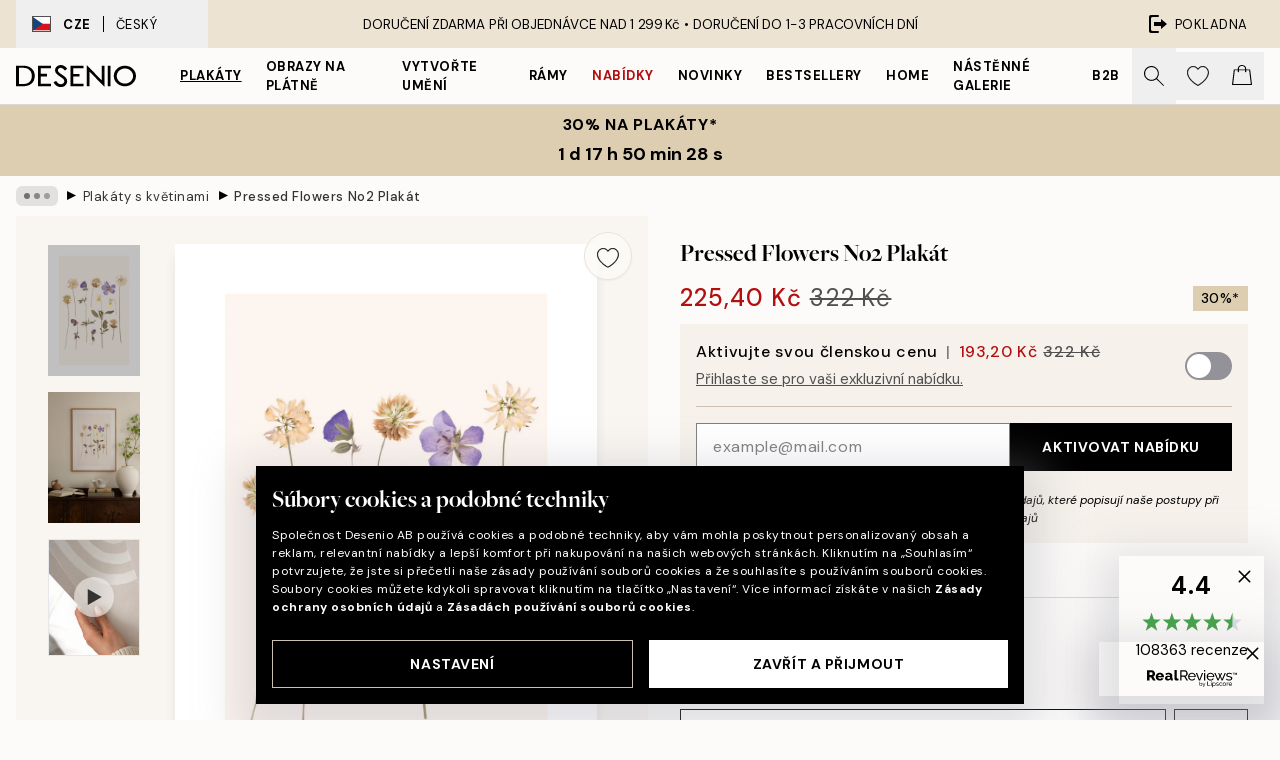

--- FILE ---
content_type: text/html; charset=utf-8
request_url: https://desenio.cz/p/plakaty/botanika/kvetiny/pressed-flowers-no2-plakat/
body_size: 54700
content:
<!DOCTYPE html><html dir="ltr" lang="cs"><head><title>Pressed Flowers No2 plakát – sušené květiny na béžovém pozadí | Desenio</title><meta name="description" content="Pressed Flowers No2 Plakát – Fotografie lisovaných lučních květin na světle béžovém pozadí - Desenio.cz"/><meta charSet="utf-8"/><meta name="viewport" content="initial-scale=1.0, width=device-width"/><link rel="canonical" href="https://desenio.cz/p/plakaty/botanika/kvetiny/pressed-flowers-no2-plakat/"/><link rel="alternate" hrefLang="en-gb" href="https://desenio.co.uk/p/posters-prints/botanical/flowers/pressed-flowers-no2-print/"/><link rel="alternate" hrefLang="da-dk" href="https://desenio.dk/p/plakater-og-posters/botaniske-plakater/blomster/pressed-flowers-no2-plakat/"/><link rel="alternate" hrefLang="de-de" href="https://desenio.de/p/poster/botanisch/blumen/pressed-flowers-no2-poster/"/><link rel="alternate" hrefLang="de-at" href="https://desenio.at/p/poster/botanisch/blumen/pressed-flowers-no2-poster/"/><link rel="alternate" hrefLang="sv-se" href="https://desenio.se/p/posters/botaniska-prints/blommor/pressed-flowers-no2-poster/"/><link rel="alternate" hrefLang="it-it" href="https://desenio.it/p/poster/fiori-piante/quadri-floreali/pressed-flowers-no2-poster/"/><link rel="alternate" hrefLang="fi-fi" href="https://desenio.fi/p/julisteet-ja-printit/kasvit/kukat/pressed-flowers-no2-juliste/"/><link rel="alternate" hrefLang="fr-fr" href="https://desenio.fr/p/affiches/botanique-posters/fleurs/pressed-flowers-no2-affiche/"/><link rel="alternate" hrefLang="nl-nl" href="https://desenio.nl/p/posters/botanisch-posters/bloemen/pressed-flowers-no2-poster/"/><link rel="alternate" hrefLang="no-no" href="https://desenio.no/p/posters-og-plakater/botaniske/blomster/pressed-flowers-no2-plakat/"/><link rel="alternate" hrefLang="en-ie" href="https://desenio.ie/p/posters-prints/botanical/flowers/pressed-flowers-no2-print/"/><link rel="alternate" hrefLang="pl-pl" href="https://desenio.pl/p/plakaty/botanika/kwiaty/pressed-flowers-no2-plakat/"/><link rel="alternate" hrefLang="en-hu" href="https://desenio.eu/p/prints/botanical/flowers/pressed-flowers-no2-print/"/><link rel="alternate" hrefLang="es-es" href="https://desenio.es/p/posters/botanica/flores/pressed-flowers-no2-poster/"/><link rel="alternate" hrefLang="en-us" href="https://desenio.com/p/posters-prints/botanical/flowers/pressed-flowers-no2-print/"/><link rel="alternate" hrefLang="en-ca" href="https://desenio.ca/p/posters-prints/botanical/flowers/pressed-flowers-no2-print/"/><link rel="alternate" hrefLang="en-jp" href="https://desenio.jp/p/posters-prints/botanical/flowers/pressed-flowers-no2-print/"/><link rel="alternate" hrefLang="ko-kr" href="https://desenio.kr/p/posters-prints/botanical/flowers/pressed-flowers-no2/"/><link rel="alternate" hrefLang="en-au" href="https://desenio.com.au/p/posters-prints/botanical/flowers/pressed-flowers-no2-print/"/><link rel="alternate" hrefLang="cs-cz" href="https://desenio.cz/p/plakaty/botanika/kvetiny/pressed-flowers-no2-plakat/"/><link rel="alternate" hrefLang="el-gr" href="https://desenio.gr/p/poster/votaniki-techni/louloydia/pressed-flowers-no2-poster/"/><link rel="alternate" hrefLang="pt-pt" href="https://desenio.pt/p/posters/botanico-2/flores/pressed-flowers-no2-poster/"/><link rel="alternate" hrefLang="sk-sk" href="https://desenio.sk/p/plagaty/rastlinne-motivy/kvety/pressed-flowers-no2-plagat/"/><link rel="alternate" hrefLang="de-ch" href="https://desenio.ch/de-ch/p/poster/botanisch/blumen/pressed-flowers-no2-poster/"/><link rel="alternate" hrefLang="fr-ch" href="https://desenio.ch/fr-ch/p/affiches/botanique-posters/fleurs/pressed-flowers-no2-affiche/"/><link rel="alternate" hrefLang="it-ch" href="https://desenio.ch/it-ch/p/poster/fiori-piante/quadri-floreali/pressed-flowers-no2-poster/"/><link rel="alternate" hrefLang="de-be" href="https://desenio.be/de-be/p/poster/botanisch/blumen/pressed-flowers-no2-poster/"/><link rel="alternate" hrefLang="nl-be" href="https://desenio.be/nl-be/p/posters/botanisch-posters/bloemen/pressed-flowers-no2-poster/"/><link rel="alternate" hrefLang="fr-be" href="https://desenio.be/fr-be/p/affiches/botanique-posters/fleurs/pressed-flowers-no2-affiche/"/><link rel="alternate" hrefLang="es-us" href="https://desenio.com/es-us/p/posters/botanica/flores/pressed-flowers-no2-poster/"/><link rel="alternate" hrefLang="fr-ca" href="https://desenio.ca/fr-ca/p/affiches/botanique-posters-0/fleurs/pressed-flowers-no2-affiche/"/><link rel="alternate" hrefLang="x-default" href="https://desenio.com/p/posters-prints/botanical/flowers/pressed-flowers-no2-print/"/><meta property="og:description" content="Pressed Flowers No2 Plakát – Fotografie lisovaných lučních květin na světle béžovém pozadí - Desenio.cz"/><meta property="og:url" content="https://desenio.cz/p/plakaty/botanika/kvetiny/pressed-flowers-no2-plakat/"/><meta property="og:site_name" content="Desenio"/><link rel="preload" href="/_next/static/media/logo.9c4c515a.svg" as="image" fetchpriority="high"/><link rel="preload" href="/_next/static/media/search.6ab51709.svg" as="image" fetchpriority="high"/><link rel="preload" href="/_next/static/media/heart-outline.390ce03b.svg" as="image" fetchpriority="high"/><link rel="preload" href="/_next/static/media/bag-outline.2ac31710.svg" as="image" fetchpriority="high"/><meta property="og:title" content="Pressed Flowers No2 Plakát"/><meta property="og:type" content="product"/><meta property="og:image" content="https://media.desenio.com/site_images/685c3c61690d8af12d51abff_1088392952_15912-8.jpg"/><meta property="og:image" content="https://media.desenio.com/site_images/688a1941dbab51124ff0abbc_458302046_15912_display_image_ds.jpg"/><link rel="preload" as="image" imageSrcSet="https://media.desenio.com/site_images/685c3c5c9ba509224c947bf9_533282665_15912-4.jpg?auto=compress%2Cformat&amp;fit=max&amp;w=16 16w, https://media.desenio.com/site_images/685c3c5c9ba509224c947bf9_533282665_15912-4.jpg?auto=compress%2Cformat&amp;fit=max&amp;w=32 32w, https://media.desenio.com/site_images/685c3c5c9ba509224c947bf9_533282665_15912-4.jpg?auto=compress%2Cformat&amp;fit=max&amp;w=48 48w, https://media.desenio.com/site_images/685c3c5c9ba509224c947bf9_533282665_15912-4.jpg?auto=compress%2Cformat&amp;fit=max&amp;w=64 64w, https://media.desenio.com/site_images/685c3c5c9ba509224c947bf9_533282665_15912-4.jpg?auto=compress%2Cformat&amp;fit=max&amp;w=96 96w, https://media.desenio.com/site_images/685c3c5c9ba509224c947bf9_533282665_15912-4.jpg?auto=compress%2Cformat&amp;fit=max&amp;w=128 128w, https://media.desenio.com/site_images/685c3c5c9ba509224c947bf9_533282665_15912-4.jpg?auto=compress%2Cformat&amp;fit=max&amp;w=256 256w, https://media.desenio.com/site_images/685c3c5c9ba509224c947bf9_533282665_15912-4.jpg?auto=compress%2Cformat&amp;fit=max&amp;w=384 384w, https://media.desenio.com/site_images/685c3c5c9ba509224c947bf9_533282665_15912-4.jpg?auto=compress%2Cformat&amp;fit=max&amp;w=640 640w, https://media.desenio.com/site_images/685c3c5c9ba509224c947bf9_533282665_15912-4.jpg?auto=compress%2Cformat&amp;fit=max&amp;w=750 750w, https://media.desenio.com/site_images/685c3c5c9ba509224c947bf9_533282665_15912-4.jpg?auto=compress%2Cformat&amp;fit=max&amp;w=828 828w, https://media.desenio.com/site_images/685c3c5c9ba509224c947bf9_533282665_15912-4.jpg?auto=compress%2Cformat&amp;fit=max&amp;w=1080 1080w, https://media.desenio.com/site_images/685c3c5c9ba509224c947bf9_533282665_15912-4.jpg?auto=compress%2Cformat&amp;fit=max&amp;w=1200 1200w, https://media.desenio.com/site_images/685c3c5c9ba509224c947bf9_533282665_15912-4.jpg?auto=compress%2Cformat&amp;fit=max&amp;w=1920 1920w, https://media.desenio.com/site_images/685c3c5c9ba509224c947bf9_533282665_15912-4.jpg?auto=compress%2Cformat&amp;fit=max&amp;w=2048 2048w, https://media.desenio.com/site_images/685c3c5c9ba509224c947bf9_533282665_15912-4.jpg?auto=compress%2Cformat&amp;fit=max&amp;w=3840 3840w" imageSizes="100%" fetchpriority="high"/><meta name="next-head-count" content="49"/><link rel="shortcut icon" href="/favicon.ico" type="image/x-icon"/><link rel="mask-icon" href="/mask-icon.svg" color="black"/><link rel="apple-touch-icon" href="/touch-icon.png"/><meta name="theme-color" content="#eee" media="(prefers-color-scheme: light)"/><meta name="theme-color" content="#000" media="(prefers-color-scheme: dark)"/><meta name="theme-color" content="#eee"/><meta name="google-site-verification" content="7Yv09lglyXstltr6xf-WjJrYKgmd1UeDqvS5EQaEqrA"/><meta name="google" content="notranslate"/><link rel="preload" href="/_next/static/css/9ec34bc7e08a957b.css" as="style" crossorigin="anonymous"/><link rel="stylesheet" href="/_next/static/css/9ec34bc7e08a957b.css" crossorigin="anonymous" data-n-g=""/><link rel="preload" href="/_next/static/css/833f48369b64c52b.css" as="style" crossorigin="anonymous"/><link rel="stylesheet" href="/_next/static/css/833f48369b64c52b.css" crossorigin="anonymous" data-n-p=""/><noscript data-n-css=""></noscript><script defer="" crossorigin="anonymous" nomodule="" src="/_next/static/chunks/polyfills-42372ed130431b0a.js"></script><script defer="" src="/_next/static/chunks/5667.db4e32b3c25d2bd5.js" crossorigin="anonymous"></script><script defer="" src="/_next/static/chunks/3444.baac915d921c3c13.js" crossorigin="anonymous"></script><script defer="" src="/_next/static/chunks/1899.e1602995c416c67a.js" crossorigin="anonymous"></script><script src="/_next/static/chunks/webpack-12e54f80eb13b780.js" defer="" crossorigin="anonymous"></script><script src="/_next/static/chunks/framework-2e93983b0e889e06.js" defer="" crossorigin="anonymous"></script><script src="/_next/static/chunks/main-b0a0f65d9ac069d8.js" defer="" crossorigin="anonymous"></script><script src="/_next/static/chunks/pages/_app-397ef6b246c3e802.js" defer="" crossorigin="anonymous"></script><script src="/_next/static/chunks/6577-29b08a669c31dea3.js" defer="" crossorigin="anonymous"></script><script src="/_next/static/chunks/9111-627649a45d346422.js" defer="" crossorigin="anonymous"></script><script src="/_next/static/chunks/2120-aafe4bba91c54a60.js" defer="" crossorigin="anonymous"></script><script src="/_next/static/chunks/9107-437f58df14505d67.js" defer="" crossorigin="anonymous"></script><script src="/_next/static/chunks/7765-30918bd330e8bf56.js" defer="" crossorigin="anonymous"></script><script src="/_next/static/chunks/6411-7332d398cfbc49fa.js" defer="" crossorigin="anonymous"></script><script src="/_next/static/chunks/4477-5e95b94d74f78e74.js" defer="" crossorigin="anonymous"></script><script src="/_next/static/chunks/pages/p/%5B...slug%5D-c0327396903474f3.js" defer="" crossorigin="anonymous"></script><script src="/_next/static/9ztKHMD_w7cJtyqK3ju6e/_buildManifest.js" defer="" crossorigin="anonymous"></script><script src="/_next/static/9ztKHMD_w7cJtyqK3ju6e/_ssgManifest.js" defer="" crossorigin="anonymous"></script></head><body class="notranslate"><noscript><iframe title="Google Tag Manager" src="https://www.googletagmanager.com/ns.html?id=GTM-PMNSHMZ" height="0" width="0" style="display:none;visibility:hidden"></iframe></noscript><div id="__loading-indicator"></div><div id="__next"><script>history.scrollRestoration = "manual"</script><div id="app" data-project="DS" class="__variable_6e5d6a __variable_0d9ce4 font-body flex min-h-full flex-col"><a href="#main" class="visually-hidden">Skip to main content.</a><aside id="status" class="relative z-40 h-8 bg-brand-cream px-4 w-content:h-12 z-40"><noscript class="flex-center absolute left-0 top-0 z-max flex h-full w-full bg-urgent text-tiny font-medium text-white w-content:text-sm">Prosíme, povolte Java Script, abyste mohli začít nakupovat!</noscript><div class="relative m-auto flex h-full max-w-header items-center justify-between"><button class="hidden h-full w-48 items-center py-1 w-content:flex"><div class="relative flex h-full items-center px-4 text-xs uppercase hover:bg-brand-ivory-900 hover:bg-opacity-10 ltr:-left-4 rtl:-right-4"><div class="relative me-3 flex border border-brand-900" style="min-height:15.4px;min-width:19px"><img alt="Czech Republic flag icon" aria-hidden="true" loading="lazy" width="640" height="480" decoding="async" data-nimg="1" class="absolute h-full w-full object-cover" style="color:transparent" src="/_next/static/media/cz.6fc4ebb6.svg"/></div><div class="flex h-4 items-center"><span class="font-bold" title="Czech Republic">CZE</span><div role="separator" aria-orientation="vertical" class="mx-3 bg-black h-full" style="width:1px"></div>Český</div></div></button><span></span><div role="region" aria-label="Announcements" class="w-full h-full flex-1 relative"><ul class="flex w-full flex-center h-full"><li aria-posinset="1" aria-setsize="1" class="transition-opacity absolute w-full overflow-hidden flex flex-center opacity-100" style="transition-duration:500ms"><p class="truncate w-content:scale-90">DORUČENÍ ZDARMA PŘI OBJEDNÁVCE NAD 1 299 Kč •    DORUČENÍ DO 1-3 PRACOVNÍCH DNÍ</p></li></ul></div><a href="https://checkout.desenio.cz/checkout/" class="hidden h-full w-48 justify-end py-1 w-content:flex"><div class="relative flex items-center px-4 text-xs uppercase hover:bg-brand-ivory-900 hover:bg-opacity-10 ltr:-right-4 rtl:-left-4"><img alt="Checkout icon" aria-hidden="true" loading="lazy" width="18" height="18" decoding="async" data-nimg="1" class="rtl-mirror me-2" style="color:transparent" src="/_next/static/media/exit.97f80cf2.svg"/>Pokladna</div></a></div></aside><header role="banner" class="sticky top-0 z-30 border-b border-brand-500/50 bg-brand-white px-2 w-content:px-4" aria-label="Main navigation"><nav class="m-auto flex h-14 max-w-header" role="navigation"><div class="flex flex-1 w-content:hidden"></div><div class="flex min-w-fit items-center justify-center w-content:me-8 w-content:justify-start"><a class="flex items-center transition-opacity duration-300 active:hover:opacity-60 active:hover:transition-none active:hover:delay-0 opacity-100 w-content:delay-600" href="https://desenio.cz/"><img alt="Desenio Logo" fetchpriority="high" width="581" height="116" decoding="async" data-nimg="1" style="color:transparent;height:22.8px;width:120px" src="/_next/static/media/logo.9c4c515a.svg"/></a></div><section id="synapse-popover-group-Rr7b6" aria-label="Site Navigation" class="hide-scrollbar hidden h-full overflow-x-scroll transition-opacity w-content:flex opacity-100 w-content:delay-600"><div class="menu-test-desktop-variant static border-b border-transparent hover:border-black"><a class="popover-button flex flex-center flex-center flex h-full w-full text-nowrap flex items-center justify-center h-full px-3 text-xs font-bold uppercase font-body underline" id="synapse-popover-R6r7b6-button" aria-expanded="false" href="https://desenio.cz/plakaty/">Plakáty</a></div><div class="menu-test-desktop-variant static border-b border-transparent hover:border-black"><a class="popover-button flex flex-center flex-center flex h-full w-full text-nowrap flex items-center justify-center h-full px-3 text-xs font-bold uppercase font-body" id="synapse-popover-Rar7b6-button" aria-expanded="false" href="https://desenio.cz/obrazy-na-platne/">Obrazy na plátně</a></div><div class="menu-test-desktop-variant static border-b border-transparent hover:border-black"><a class="popover-button flex flex-center flex-center flex h-full w-full text-nowrap flex items-center justify-center h-full px-3 text-xs font-bold uppercase font-body" id="synapse-popover-Rer7b6-button" aria-expanded="false" href="https://desenio.cz/plakaty/vytvorte-umeni/">Vytvořte Umění</a></div><div class="menu-test-desktop-variant static border-b border-transparent hover:border-black"><a class="popover-button flex flex-center flex-center flex h-full w-full text-nowrap flex items-center justify-center h-full px-3 text-xs font-bold uppercase font-body" id="synapse-popover-Rir7b6-button" aria-expanded="false" href="https://desenio.cz/ramy/">Rámy</a></div><div class="menu-test-desktop-variant static border-b border-transparent hover:border-black"><a class="popover-button flex flex-center flex-center flex h-full w-full text-nowrap flex items-center justify-center h-full px-3 text-xs font-bold uppercase font-body text-urgent" id="synapse-popover-Rmr7b6-button" aria-expanded="false" href="https://desenio.cz/vyprodej/">Nabídky</a></div><div class="menu-test-desktop-variant static border-b border-transparent hover:border-black"><a class="popover-button flex flex-center flex-center flex h-full w-full text-nowrap flex items-center justify-center h-full px-3 text-xs font-bold uppercase font-body" id="synapse-popover-Rqr7b6-button" aria-expanded="false" href="https://desenio.cz/novinky/">Novinky</a></div><div class="menu-test-desktop-variant static border-b border-transparent hover:border-black"><a class="popover-button flex flex-center flex-center flex h-full w-full text-nowrap flex items-center justify-center h-full px-3 text-xs font-bold uppercase font-body" id="synapse-popover-Rur7b6-button" aria-expanded="false" href="https://desenio.cz/plakaty/bestsellery/">Bestsellery</a></div><div class="menu-test-desktop-variant static border-b border-transparent hover:border-black"><a class="popover-button flex flex-center flex-center flex h-full w-full text-nowrap flex items-center justify-center h-full px-3 text-xs font-bold uppercase font-body" id="synapse-popover-R12r7b6-button" aria-expanded="false" href="https://desenio.cz/home/">Home</a></div><div class="menu-test-desktop-variant static border-b border-transparent hover:border-black"><a class="popover-button flex flex-center flex-center flex h-full w-full text-nowrap flex items-center justify-center h-full px-3 text-xs font-bold uppercase font-body" id="synapse-popover-R16r7b6-button" aria-expanded="false" href="https://desenio.cz/nastenne-galerie/">Nástěnné galerie</a></div><div class="menu-test-desktop-variant static border-b border-transparent hover:border-black"><a class="popover-button flex flex-center flex-center flex h-full w-full text-nowrap flex items-center justify-center h-full px-3 text-xs font-bold uppercase font-body" id="synapse-popover-R1ar7b6-button" aria-expanded="false" href="https://desenio.cz/desenio-b2b/">B2B</a></div></section><div class="flex flex-1"><div class="ms-auto flex items-center transition-opacity duration-300 opacity-100 delay-600"><div class="relative flex h-full items-center"><button class="group hidden h-full w-11 items-center justify-center transition-opacity duration-300 w-content:flex opacity-100 w-content:delay-600" aria-label="Vyhledat"><img alt="Search icon" aria-hidden="true" fetchpriority="high" width="20" height="20" decoding="async" data-nimg="1" class="duration-150 xl:group-hover:opacity-75" style="color:transparent" src="/_next/static/media/search.6ab51709.svg"/></button><div class="relative flex h-full items-center" id="synapse-icons-end-R1b7b6-shopping-menu-wrapper"><button class="flex items-center justify-center relative w-11 h-12 animate" tabindex="0" aria-expanded="false" aria-controls="shopping-menu-container__wishlist" aria-label="Show products in Wishlist"><img alt="Icon ends icon" aria-hidden="true" fetchpriority="high" width="144" height="132" decoding="async" data-nimg="1" style="color:transparent;width:22px;height:20px" src="/_next/static/media/heart-outline.390ce03b.svg"/></button><button class="flex items-center justify-center relative w-11 h-12" tabindex="0" aria-expanded="false" aria-controls="shopping-menu-container__cart" aria-label="Show products in Cart"><img alt="Empty cart icon" aria-hidden="true" fetchpriority="high" width="121" height="140" decoding="async" data-nimg="1" style="color:transparent;width:20px;height:20px;position:relative;top:-1px" src="/_next/static/media/bag-outline.2ac31710.svg"/></button></div></div></div></div></nav></header><button class="w-full"><aside aria-labelledby="synapse-promotional-banner-Rc7b6-title" class="flex flex-col flex-center py-2 px-4 z-20 text-center group" style="background:#ddceb1;color:#000"><div class="max-w-header relative w-full"><div class="flex flex-col px-8"><span id="synapse-promotional-banner-Rc7b6-title" class="uppercase font-bold text-md">30% na plakáty*</span></div><div style="background:#ddceb1;color:#000"><time dateTime="2026-01-19" class="flex pt-1 font-bold flex-center text-[18px]"><span class="mx-1" aria-hidden="true">0 min <!-- -->0 s</span><span class="visually-hidden">Platné do: 2026-01-19</span></time></div></div></aside></button><span></span><main id="main" class="flex-1"><script type="application/ld+json">{
        "@context": "http://schema.org/",
        "@type": "Product",
        "name": "Pressed Flowers No2 Plakát",
        "description": "- Fotografie lisovan&yacute;ch lučn&iacute;ch květin na světle b&eacute;žov&eacute;m pozad&iacute;   Fotografie lučn&iacute;ch su&scaron;en&yacute;ch květin na světle b&eacute;žov&eacute;m pozad&iacute;. Květiny vnesou do va&scaron;eho interi&eacute;ru hřejivou atmosf&eacute;ru plnou života. Pro perfektn&iacute; p&aacute;r, zkombinujte tento plak&aacute;t s motivem Pressed Flowers No1.  Tento plak&aacute;t je vyti&scaron;těn s b&iacute;l&yacute;m okrajem kolem motivu.",
        "sku": "15912",
        "image": "https://media.desenio.com/site_images/685c3c61690d8af12d51abff_1088392952_15912-8.jpg",
        "url": "https://desenio.cz/plakaty/botanika/kvetiny/pressed-flowers-no2-plakat/",
        "brand": {
          "@type": "Brand",
          "name": "Desenio"
        },
        "offers": [
          {
              "@type": "Offer",
              "sku": "15912-4",
              "name": "Pressed Flowers No2 Plakát 21x30 cm",
              "url": "https://desenio.cz/plakaty/botanika/kvetiny/pressed-flowers-no2-plakat/",
              "priceSpecification": [{"@type":"UnitPriceSpecification","price":225.4,"priceCurrency":"CZK"},{"@type":"UnitPriceSpecification","priceType":"https://schema.org/StrikethroughPrice","price":322,"priceCurrency":"CZK"},{"@type":"UnitPriceSpecification","price":193.2,"priceCurrency":"CZK","validForMemberTier":{"@type":"MemberProgramTier"}}],
              "itemCondition": "http://schema.org/NewCondition",
              "availability": "http://schema.org/InStock"
              },{
              "@type": "Offer",
              "sku": "15912-5",
              "name": "Pressed Flowers No2 Plakát 30x40 cm",
              "url": "https://desenio.cz/plakaty/botanika/kvetiny/pressed-flowers-no2-plakat/",
              "priceSpecification": [{"@type":"UnitPriceSpecification","price":349.3,"priceCurrency":"CZK"},{"@type":"UnitPriceSpecification","priceType":"https://schema.org/StrikethroughPrice","price":499,"priceCurrency":"CZK"},{"@type":"UnitPriceSpecification","price":299.4,"priceCurrency":"CZK","validForMemberTier":{"@type":"MemberProgramTier"}}],
              "itemCondition": "http://schema.org/NewCondition",
              "availability": "http://schema.org/InStock"
              },{
              "@type": "Offer",
              "sku": "15912-8",
              "name": "Pressed Flowers No2 Plakát 50x70 cm",
              "url": "https://desenio.cz/plakaty/botanika/kvetiny/pressed-flowers-no2-plakat/",
              "priceSpecification": [{"@type":"UnitPriceSpecification","price":647.5,"priceCurrency":"CZK"},{"@type":"UnitPriceSpecification","priceType":"https://schema.org/StrikethroughPrice","price":925,"priceCurrency":"CZK"},{"@type":"UnitPriceSpecification","price":555,"priceCurrency":"CZK","validForMemberTier":{"@type":"MemberProgramTier"}}],
              "itemCondition": "http://schema.org/NewCondition",
              "availability": "http://schema.org/InStock"
              }
        ]
      }</script><div class="relative mx-auto mb-12 bg-brand-ivory-300/50 lg:bg-transparent lg:px-4"><div class="mx-auto max-w-header"><nav id="breadcrumbs" class="flex items-center w-full overflow-x-auto hide-scrollbar mask-x-scroll py-2 px-4 lg:-mx-4" aria-label="Breadcrumb" data-ph="breadcrumbs"><div class="sticky start-0 z-10 flex items-center transition-opacity duration-150 shrink-0 opacity-100 delay-150"><div role="presentation" class="flex flex-center h-5 px-2 bg-black/10 rounded-md me-2"><div class="rounded-full bg-black me-1 last:me-0" style="height:6px;width:6px;opacity:calc(0.5 - 0 * 0.1)"></div><div class="rounded-full bg-black me-1 last:me-0" style="height:6px;width:6px;opacity:calc(0.5 - 1 * 0.1)"></div><div class="rounded-full bg-black me-1 last:me-0" style="height:6px;width:6px;opacity:calc(0.5 - 2 * 0.1)"></div></div><div role="separator" aria-orientation="vertical" class="relative font-bold -top-px text-md start-px rtl-mirror">▸</div></div><ol class="flex flex-nowrap ps-1 ms-2" style="transform:translate3d(0px, 0px, 0px)"><li class="flex flex-nowrap mx-1 transition-opacity group duration-300 ltr:first:-ml-3 rtl:first:-mr-3 opacity-0 pointer-events-none"><a class="flex items-center me-2 group-last:me-0 whitespace-nowrap hover:underline truncate text-black/80 text-xs" tabindex="0" style="max-width:15rem" href="https://desenio.cz/">Desenio</a><div role="separator" aria-orientation="vertical" class="relative font-bold -top-px text-md start-px rtl-mirror">▸</div></li><li class="flex flex-nowrap mx-1 transition-opacity group duration-300 ltr:first:-ml-3 rtl:first:-mr-3 opacity-0 pointer-events-none"><a class="flex items-center me-2 group-last:me-0 whitespace-nowrap hover:underline truncate text-black/80 text-xs" tabindex="0" style="max-width:15rem" href="https://desenio.cz/plakaty/">Plakáty</a><div role="separator" aria-orientation="vertical" class="relative font-bold -top-px text-md start-px rtl-mirror">▸</div></li><li class="flex flex-nowrap mx-1 transition-opacity group duration-300 ltr:first:-ml-3 rtl:first:-mr-3 opacity-0 pointer-events-none"><a class="flex items-center me-2 group-last:me-0 whitespace-nowrap hover:underline truncate text-black/80 text-xs" tabindex="0" style="max-width:15rem" href="https://desenio.cz/plakaty/botanika/">Botanické umění</a><div role="separator" aria-orientation="vertical" class="relative font-bold -top-px text-md start-px rtl-mirror">▸</div></li><li class="flex flex-nowrap mx-1 transition-opacity group duration-300 ltr:first:-ml-3 rtl:first:-mr-3 opacity-100"><a class="flex items-center me-2 group-last:me-0 whitespace-nowrap hover:underline truncate text-black/80 text-xs" tabindex="0" style="max-width:15rem" href="https://desenio.cz/plakaty/botanika/kvetiny/">Plakáty s květinami</a><div role="separator" aria-orientation="vertical" class="relative font-bold -top-px text-md start-px rtl-mirror">▸</div></li><li class="flex flex-nowrap mx-1 transition-opacity group duration-300 ltr:first:-ml-3 rtl:first:-mr-3 opacity-100"><a class="flex items-center me-2 group-last:me-0 whitespace-nowrap hover:underline truncate font-medium pe-3 text-black/80 text-xs" aria-current="page" tabindex="0" style="max-width:15rem" href="https://desenio.cz/p/plakaty/botanika/kvetiny/pressed-flowers-no2-plakat/">Pressed Flowers No2 Plakát</a></li></ol></nav></div><div class="relative z-20 m-auto flex h-full max-w-header flex-col items-start lg:flex-row"><div class="h-full w-full min-w-[50%] lg:sticky lg:top-[64px] lg:w-1/2 xl:w-full"><div class="relative hidden h-full bg-brand-ivory-300/50 px-2 py-5 lg:mx-4 lg:ms-0 lg:flex xl:px-8" aria-label="Product images"><div class="absolute right-4 top-0 h-full py-4 xl:right-4"><div class="sticky z-20" style="top:16px"><div class="z-10 me-4 lg:me-0"><button class="flex-center bg-blur group m-auto flex h-12 min-w-[48px] max-w-[48px] flex-1 rounded-full border border-brand-ivory-500 bg-brand-white/80 text-md shadow-sm" aria-label="Remove this product from wishlist"><div class="relative top-0.5 h-5 shrink-0 scale-100 transition duration-300 group-active:scale-90 group-active:duration-0"><img alt="" aria-hidden="true" loading="lazy" width="22" height="20" decoding="async" data-nimg="1" style="color:transparent" src="/_next/static/media/heart-outline.390ce03b.svg"/></div></button></div></div></div><div class="hide-scrollbar me-3 hidden w-24 flex-col overflow-y-auto pe-1 transition-opacity duration-300 ease-in-out xl:py-2 2xl:w-32 xl:flex opacity-0 mask-y-scroll" style="max-height:0"><div class="h-px"></div><button class="relative mb-4 h-0 w-full bg-white last:mb-0" disabled="" aria-label="Show image 1" aria-controls="synapse-product-photoswipe-thumbnail-slider-R9ip9b6-container" aria-owns="synapse-product-photoswipe-thumbnail-slider-R9ip9b6-slide-0" aria-current="true" style="padding-bottom:142.85000000000002%"><img alt="Plakát s lisovanými lučními květy na béžovém pozadí, včetně fialových, žlutých a hnědých odstínů pro přírodní vzhled." loading="lazy" decoding="async" data-nimg="fill" style="position:absolute;height:100%;width:100%;left:0;top:0;right:0;bottom:0;color:transparent;max-width:100%;background-size:cover;background-position:50% 50%;background-repeat:no-repeat;background-image:url(&quot;data:image/svg+xml;charset=utf-8,%3Csvg xmlns=&#x27;http://www.w3.org/2000/svg&#x27; %3E%3Cfilter id=&#x27;b&#x27; color-interpolation-filters=&#x27;sRGB&#x27;%3E%3CfeGaussianBlur stdDeviation=&#x27;20&#x27;/%3E%3CfeColorMatrix values=&#x27;1 0 0 0 0 0 1 0 0 0 0 0 1 0 0 0 0 0 100 -1&#x27; result=&#x27;s&#x27;/%3E%3CfeFlood x=&#x27;0&#x27; y=&#x27;0&#x27; width=&#x27;100%25&#x27; height=&#x27;100%25&#x27;/%3E%3CfeComposite operator=&#x27;out&#x27; in=&#x27;s&#x27;/%3E%3CfeComposite in2=&#x27;SourceGraphic&#x27;/%3E%3CfeGaussianBlur stdDeviation=&#x27;20&#x27;/%3E%3C/filter%3E%3Cimage width=&#x27;100%25&#x27; height=&#x27;100%25&#x27; x=&#x27;0&#x27; y=&#x27;0&#x27; preserveAspectRatio=&#x27;none&#x27; style=&#x27;filter: url(%23b);&#x27; href=&#x27;[data-uri]&#x27;/%3E%3C/svg%3E&quot;)" sizes="100vw" srcSet="https://media.desenio.com/site_images/685c3c5c9ba509224c947bf9_533282665_15912-4.jpg?auto=compress%2Cformat&amp;fit=max&amp;w=640 640w, https://media.desenio.com/site_images/685c3c5c9ba509224c947bf9_533282665_15912-4.jpg?auto=compress%2Cformat&amp;fit=max&amp;w=750 750w, https://media.desenio.com/site_images/685c3c5c9ba509224c947bf9_533282665_15912-4.jpg?auto=compress%2Cformat&amp;fit=max&amp;w=828 828w, https://media.desenio.com/site_images/685c3c5c9ba509224c947bf9_533282665_15912-4.jpg?auto=compress%2Cformat&amp;fit=max&amp;w=1080 1080w, https://media.desenio.com/site_images/685c3c5c9ba509224c947bf9_533282665_15912-4.jpg?auto=compress%2Cformat&amp;fit=max&amp;w=1200 1200w, https://media.desenio.com/site_images/685c3c5c9ba509224c947bf9_533282665_15912-4.jpg?auto=compress%2Cformat&amp;fit=max&amp;w=1920 1920w, https://media.desenio.com/site_images/685c3c5c9ba509224c947bf9_533282665_15912-4.jpg?auto=compress%2Cformat&amp;fit=max&amp;w=2048 2048w, https://media.desenio.com/site_images/685c3c5c9ba509224c947bf9_533282665_15912-4.jpg?auto=compress%2Cformat&amp;fit=max&amp;w=3840 3840w" src="https://media.desenio.com/site_images/685c3c5c9ba509224c947bf9_533282665_15912-4.jpg?auto=compress%2Cformat&amp;fit=max&amp;w=3840"/><div class="absolute left-0 top-0 h-full w-full bg-black transition-opacity duration-150 opacity-25"></div></button><button class="relative mb-4 h-0 w-full bg-white last:mb-0" aria-label="Show image 2" aria-controls="synapse-product-photoswipe-thumbnail-slider-R9ip9b6-container" aria-owns="synapse-product-photoswipe-thumbnail-slider-R9ip9b6-slide-1" aria-current="false" style="padding-bottom:141.6%"><img alt="Plakát s botanickým motivem lisovaných květin v béžových a fialových odstínech, visící nad bílou skříňkou s vázami a knihou." loading="lazy" decoding="async" data-nimg="fill" style="position:absolute;height:100%;width:100%;left:0;top:0;right:0;bottom:0;color:transparent;max-width:100%;background-size:cover;background-position:50% 50%;background-repeat:no-repeat;background-image:url(&quot;data:image/svg+xml;charset=utf-8,%3Csvg xmlns=&#x27;http://www.w3.org/2000/svg&#x27; %3E%3Cfilter id=&#x27;b&#x27; color-interpolation-filters=&#x27;sRGB&#x27;%3E%3CfeGaussianBlur stdDeviation=&#x27;20&#x27;/%3E%3CfeColorMatrix values=&#x27;1 0 0 0 0 0 1 0 0 0 0 0 1 0 0 0 0 0 100 -1&#x27; result=&#x27;s&#x27;/%3E%3CfeFlood x=&#x27;0&#x27; y=&#x27;0&#x27; width=&#x27;100%25&#x27; height=&#x27;100%25&#x27;/%3E%3CfeComposite operator=&#x27;out&#x27; in=&#x27;s&#x27;/%3E%3CfeComposite in2=&#x27;SourceGraphic&#x27;/%3E%3CfeGaussianBlur stdDeviation=&#x27;20&#x27;/%3E%3C/filter%3E%3Cimage width=&#x27;100%25&#x27; height=&#x27;100%25&#x27; x=&#x27;0&#x27; y=&#x27;0&#x27; preserveAspectRatio=&#x27;none&#x27; style=&#x27;filter: url(%23b);&#x27; href=&#x27;[data-uri]&#x27;/%3E%3C/svg%3E&quot;)" sizes="100vw" srcSet="https://media.desenio.com/site_images/688a1941dbab51124ff0abbc_458302046_15912_display_image_ds.jpg?auto=compress%2Cformat&amp;fit=max&amp;w=640 640w, https://media.desenio.com/site_images/688a1941dbab51124ff0abbc_458302046_15912_display_image_ds.jpg?auto=compress%2Cformat&amp;fit=max&amp;w=750 750w, https://media.desenio.com/site_images/688a1941dbab51124ff0abbc_458302046_15912_display_image_ds.jpg?auto=compress%2Cformat&amp;fit=max&amp;w=828 828w, https://media.desenio.com/site_images/688a1941dbab51124ff0abbc_458302046_15912_display_image_ds.jpg?auto=compress%2Cformat&amp;fit=max&amp;w=1080 1080w, https://media.desenio.com/site_images/688a1941dbab51124ff0abbc_458302046_15912_display_image_ds.jpg?auto=compress%2Cformat&amp;fit=max&amp;w=1200 1200w, https://media.desenio.com/site_images/688a1941dbab51124ff0abbc_458302046_15912_display_image_ds.jpg?auto=compress%2Cformat&amp;fit=max&amp;w=1920 1920w, https://media.desenio.com/site_images/688a1941dbab51124ff0abbc_458302046_15912_display_image_ds.jpg?auto=compress%2Cformat&amp;fit=max&amp;w=2048 2048w, https://media.desenio.com/site_images/688a1941dbab51124ff0abbc_458302046_15912_display_image_ds.jpg?auto=compress%2Cformat&amp;fit=max&amp;w=3840 3840w" src="https://media.desenio.com/site_images/688a1941dbab51124ff0abbc_458302046_15912_display_image_ds.jpg?auto=compress%2Cformat&amp;fit=max&amp;w=3840"/><div class="absolute left-0 top-0 h-full w-full bg-black transition-opacity duration-150 opacity-0"></div></button><button class="relative mb-4 h-0 w-full border last:mb-0" aria-label="Show video 1" aria-controls="synapse-product-photoswipe-thumbnail-slider-R9ip9b6-container" aria-owns="synapse-product-photoswipe-thumbnail-slider-R9ip9b6-video-slide-0" aria-current="false" style="padding-bottom:125%"><img alt="Video thumbnail" loading="lazy" width="600" height="750" decoding="async" data-nimg="1" class="absolute h-full w-full object-cover" style="color:transparent" srcSet="/_next/image/?url=%2F_next%2Fstatic%2Fmedia%2Fvideo-thumbnail-poster.7a42f419.jpg&amp;w=640&amp;q=75 1x, /_next/image/?url=%2F_next%2Fstatic%2Fmedia%2Fvideo-thumbnail-poster.7a42f419.jpg&amp;w=1200&amp;q=75 2x" src="/_next/image/?url=%2F_next%2Fstatic%2Fmedia%2Fvideo-thumbnail-poster.7a42f419.jpg&amp;w=1200&amp;q=75"/><div class="bg-blur absolute overflow-hidden rounded-full bg-white/50 shadow-lg transition duration-300 ease-out" style="height:40px;width:40px;top:50%;left:50%;transform:translate(-50%, -50%)"><div class="flex-center absolute flex h-full w-full" style="transform:scale(.4)"><img alt="Play" loading="lazy" width="500" height="500" decoding="async" data-nimg="1" class="opacity-75" style="color:transparent;object-fit:contain" src="/_next/static/media/play.64f8cf1a.svg"/></div></div><div class="absolute left-0 top-0 h-full w-full bg-black transition-opacity duration-150 opacity-0"></div></button><div class="h-px"></div></div><div id="synapse-product-photoswipe-thumbnail-slider-R9ip9b6-container" class="w-full flex-1 overflow-hidden"><section aria-label="Product images" class="flex flex-col justify-center"><h2 class="w-full px-4 mb-2 text-center h3 visually-hidden">Product images</h2><div class="flex w-full items-center"><button class="flex flex-center group z-10 xl:hidden opacity-0" aria-hidden="true" style="min-height:2rem;min-width:2rem" aria-label="Previous - Slide" aria-controls="synapse-slider-R6pip9b6"><img alt="Left arrow icon" aria-hidden="true" loading="lazy" width="15" height="15" decoding="async" data-nimg="1" class="transition-opacity duration-300 rtl-mirror group-disabled:opacity-25" style="color:transparent;height:15px;width:15px" src="/_next/static/media/arrow-left-thin.12bd2c75.svg"/></button><ul id="synapse-slider-R6pip9b6" class="flex-1 grid hide-scrollbar no-highlight overscroll-x-contain transition-opacity drag-safe-area duration-300 justify-center overflow-x-auto opacity-0 pointer-events-none" style="gap:16px;grid-auto-flow:column;scroll-padding:0;grid-auto-columns:calc(100% - 0px - 0px)"><li id="synapse-slider-R6pip9b6-slide-1" class="scroll-snap-start flex flex-center" role="tabpanel"><div class="flex flex-1 h-full relative flex-center min-w-0"><a id="synapse-product-photoswipe-thumbnail-slider-R9ip9b6-slide-0" class="flex relative flex-center w-full h-full mx-1 p-2 overflow-hidden lg:max-h-screen lg:min-h-[545px!important] xl:min-h-[600px!important] max-w-[320px] md:max-w-[438px] lg:max-w-[981px] min-w-[160px] lg:min-w-[390px] xl:min-w-[438px] pb-3 md:pb-5" style="width:calc(70.00350017500875vh - 0px)" href="https://media.desenio.com/site_images/685c3c5c9ba509224c947bf9_533282665_15912-4.jpg" data-pswp-width="2000" data-pswp-height="2857" rel="noreferrer" target="_blank" data-photoswipe-item="true"><div class="relative h-0 w-full" style="padding-bottom:142.85000000000002%"><div class="absolute h-full w-full bg-white object-contain shadow-md md:shadow-lg"><img alt="Plakát s lisovanými lučními květy na béžovém pozadí, včetně fialových, žlutých a hnědých odstínů pro přírodní vzhled." fetchpriority="high" decoding="async" data-nimg="fill" class="z-10" style="position:absolute;height:100%;width:100%;left:0;top:0;right:0;bottom:0;color:transparent;max-width:100%;background-size:cover;background-position:50% 50%;background-repeat:no-repeat;background-image:url(&quot;data:image/svg+xml;charset=utf-8,%3Csvg xmlns=&#x27;http://www.w3.org/2000/svg&#x27; %3E%3Cfilter id=&#x27;b&#x27; color-interpolation-filters=&#x27;sRGB&#x27;%3E%3CfeGaussianBlur stdDeviation=&#x27;20&#x27;/%3E%3CfeColorMatrix values=&#x27;1 0 0 0 0 0 1 0 0 0 0 0 1 0 0 0 0 0 100 -1&#x27; result=&#x27;s&#x27;/%3E%3CfeFlood x=&#x27;0&#x27; y=&#x27;0&#x27; width=&#x27;100%25&#x27; height=&#x27;100%25&#x27;/%3E%3CfeComposite operator=&#x27;out&#x27; in=&#x27;s&#x27;/%3E%3CfeComposite in2=&#x27;SourceGraphic&#x27;/%3E%3CfeGaussianBlur stdDeviation=&#x27;20&#x27;/%3E%3C/filter%3E%3Cimage width=&#x27;100%25&#x27; height=&#x27;100%25&#x27; x=&#x27;0&#x27; y=&#x27;0&#x27; preserveAspectRatio=&#x27;none&#x27; style=&#x27;filter: url(%23b);&#x27; href=&#x27;[data-uri]&#x27;/%3E%3C/svg%3E&quot;)" sizes="100%" srcSet="https://media.desenio.com/site_images/685c3c5c9ba509224c947bf9_533282665_15912-4.jpg?auto=compress%2Cformat&amp;fit=max&amp;w=16 16w, https://media.desenio.com/site_images/685c3c5c9ba509224c947bf9_533282665_15912-4.jpg?auto=compress%2Cformat&amp;fit=max&amp;w=32 32w, https://media.desenio.com/site_images/685c3c5c9ba509224c947bf9_533282665_15912-4.jpg?auto=compress%2Cformat&amp;fit=max&amp;w=48 48w, https://media.desenio.com/site_images/685c3c5c9ba509224c947bf9_533282665_15912-4.jpg?auto=compress%2Cformat&amp;fit=max&amp;w=64 64w, https://media.desenio.com/site_images/685c3c5c9ba509224c947bf9_533282665_15912-4.jpg?auto=compress%2Cformat&amp;fit=max&amp;w=96 96w, https://media.desenio.com/site_images/685c3c5c9ba509224c947bf9_533282665_15912-4.jpg?auto=compress%2Cformat&amp;fit=max&amp;w=128 128w, https://media.desenio.com/site_images/685c3c5c9ba509224c947bf9_533282665_15912-4.jpg?auto=compress%2Cformat&amp;fit=max&amp;w=256 256w, https://media.desenio.com/site_images/685c3c5c9ba509224c947bf9_533282665_15912-4.jpg?auto=compress%2Cformat&amp;fit=max&amp;w=384 384w, https://media.desenio.com/site_images/685c3c5c9ba509224c947bf9_533282665_15912-4.jpg?auto=compress%2Cformat&amp;fit=max&amp;w=640 640w, https://media.desenio.com/site_images/685c3c5c9ba509224c947bf9_533282665_15912-4.jpg?auto=compress%2Cformat&amp;fit=max&amp;w=750 750w, https://media.desenio.com/site_images/685c3c5c9ba509224c947bf9_533282665_15912-4.jpg?auto=compress%2Cformat&amp;fit=max&amp;w=828 828w, https://media.desenio.com/site_images/685c3c5c9ba509224c947bf9_533282665_15912-4.jpg?auto=compress%2Cformat&amp;fit=max&amp;w=1080 1080w, https://media.desenio.com/site_images/685c3c5c9ba509224c947bf9_533282665_15912-4.jpg?auto=compress%2Cformat&amp;fit=max&amp;w=1200 1200w, https://media.desenio.com/site_images/685c3c5c9ba509224c947bf9_533282665_15912-4.jpg?auto=compress%2Cformat&amp;fit=max&amp;w=1920 1920w, https://media.desenio.com/site_images/685c3c5c9ba509224c947bf9_533282665_15912-4.jpg?auto=compress%2Cformat&amp;fit=max&amp;w=2048 2048w, https://media.desenio.com/site_images/685c3c5c9ba509224c947bf9_533282665_15912-4.jpg?auto=compress%2Cformat&amp;fit=max&amp;w=3840 3840w" src="https://media.desenio.com/site_images/685c3c5c9ba509224c947bf9_533282665_15912-4.jpg?auto=compress%2Cformat&amp;fit=max&amp;w=3840"/></div></div></a></div></li><li id="synapse-slider-R6pip9b6-slide-2" class="scroll-snap-start flex flex-center relative" role="tabpanel"><a id="synapse-product-photoswipe-thumbnail-slider-R9ip9b6-slide-1" class="flex relative flex-center w-full h-full mx-1 p-2 overflow-hidden lg:max-h-screen lg:min-h-[545px!important] xl:min-h-[600px!important] max-w-[320px] md:max-w-[438px] lg:max-w-[981px] min-w-[160px] lg:min-w-[390px] xl:min-w-[438px]" style="width:calc(70.62146892655367vh - 0px)" href="https://media.desenio.com/site_images/688a1941dbab51124ff0abbc_458302046_15912_display_image_ds.jpg" data-pswp-width="1000" data-pswp-height="1416" rel="noreferrer" target="_blank" data-photoswipe-item="true"><div class="relative h-0 w-full" style="padding-bottom:141.6%"><div class="absolute h-full w-full bg-white object-contain"><img alt="Plakát s botanickým motivem lisovaných květin v béžových a fialových odstínech, visící nad bílou skříňkou s vázami a knihou." loading="lazy" decoding="async" data-nimg="fill" class="z-10" style="position:absolute;height:100%;width:100%;left:0;top:0;right:0;bottom:0;color:transparent;max-width:100%;background-size:cover;background-position:50% 50%;background-repeat:no-repeat;background-image:url(&quot;data:image/svg+xml;charset=utf-8,%3Csvg xmlns=&#x27;http://www.w3.org/2000/svg&#x27; %3E%3Cfilter id=&#x27;b&#x27; color-interpolation-filters=&#x27;sRGB&#x27;%3E%3CfeGaussianBlur stdDeviation=&#x27;20&#x27;/%3E%3CfeColorMatrix values=&#x27;1 0 0 0 0 0 1 0 0 0 0 0 1 0 0 0 0 0 100 -1&#x27; result=&#x27;s&#x27;/%3E%3CfeFlood x=&#x27;0&#x27; y=&#x27;0&#x27; width=&#x27;100%25&#x27; height=&#x27;100%25&#x27;/%3E%3CfeComposite operator=&#x27;out&#x27; in=&#x27;s&#x27;/%3E%3CfeComposite in2=&#x27;SourceGraphic&#x27;/%3E%3CfeGaussianBlur stdDeviation=&#x27;20&#x27;/%3E%3C/filter%3E%3Cimage width=&#x27;100%25&#x27; height=&#x27;100%25&#x27; x=&#x27;0&#x27; y=&#x27;0&#x27; preserveAspectRatio=&#x27;none&#x27; style=&#x27;filter: url(%23b);&#x27; href=&#x27;[data-uri]&#x27;/%3E%3C/svg%3E&quot;)" sizes="100%" srcSet="https://media.desenio.com/site_images/688a1941dbab51124ff0abbc_458302046_15912_display_image_ds.jpg?auto=compress%2Cformat&amp;fit=max&amp;w=16 16w, https://media.desenio.com/site_images/688a1941dbab51124ff0abbc_458302046_15912_display_image_ds.jpg?auto=compress%2Cformat&amp;fit=max&amp;w=32 32w, https://media.desenio.com/site_images/688a1941dbab51124ff0abbc_458302046_15912_display_image_ds.jpg?auto=compress%2Cformat&amp;fit=max&amp;w=48 48w, https://media.desenio.com/site_images/688a1941dbab51124ff0abbc_458302046_15912_display_image_ds.jpg?auto=compress%2Cformat&amp;fit=max&amp;w=64 64w, https://media.desenio.com/site_images/688a1941dbab51124ff0abbc_458302046_15912_display_image_ds.jpg?auto=compress%2Cformat&amp;fit=max&amp;w=96 96w, https://media.desenio.com/site_images/688a1941dbab51124ff0abbc_458302046_15912_display_image_ds.jpg?auto=compress%2Cformat&amp;fit=max&amp;w=128 128w, https://media.desenio.com/site_images/688a1941dbab51124ff0abbc_458302046_15912_display_image_ds.jpg?auto=compress%2Cformat&amp;fit=max&amp;w=256 256w, https://media.desenio.com/site_images/688a1941dbab51124ff0abbc_458302046_15912_display_image_ds.jpg?auto=compress%2Cformat&amp;fit=max&amp;w=384 384w, https://media.desenio.com/site_images/688a1941dbab51124ff0abbc_458302046_15912_display_image_ds.jpg?auto=compress%2Cformat&amp;fit=max&amp;w=640 640w, https://media.desenio.com/site_images/688a1941dbab51124ff0abbc_458302046_15912_display_image_ds.jpg?auto=compress%2Cformat&amp;fit=max&amp;w=750 750w, https://media.desenio.com/site_images/688a1941dbab51124ff0abbc_458302046_15912_display_image_ds.jpg?auto=compress%2Cformat&amp;fit=max&amp;w=828 828w, https://media.desenio.com/site_images/688a1941dbab51124ff0abbc_458302046_15912_display_image_ds.jpg?auto=compress%2Cformat&amp;fit=max&amp;w=1080 1080w, https://media.desenio.com/site_images/688a1941dbab51124ff0abbc_458302046_15912_display_image_ds.jpg?auto=compress%2Cformat&amp;fit=max&amp;w=1200 1200w, https://media.desenio.com/site_images/688a1941dbab51124ff0abbc_458302046_15912_display_image_ds.jpg?auto=compress%2Cformat&amp;fit=max&amp;w=1920 1920w, https://media.desenio.com/site_images/688a1941dbab51124ff0abbc_458302046_15912_display_image_ds.jpg?auto=compress%2Cformat&amp;fit=max&amp;w=2048 2048w, https://media.desenio.com/site_images/688a1941dbab51124ff0abbc_458302046_15912_display_image_ds.jpg?auto=compress%2Cformat&amp;fit=max&amp;w=3840 3840w" src="https://media.desenio.com/site_images/688a1941dbab51124ff0abbc_458302046_15912_display_image_ds.jpg?auto=compress%2Cformat&amp;fit=max&amp;w=3840"/></div></div></a></li><li id="synapse-slider-R6pip9b6-slide-3" class="scroll-snap-start flex flex-center" role="tabpanel"><div class="flex flex-1 h-full relative flex-center min-w-0"><div class="flex relative flex-center w-full h-full mx-1 p-2 overflow-hidden lg:max-h-screen lg:min-h-[545px!important] xl:min-h-[600px!important] max-w-[320px] md:max-w-[438px] lg:max-w-[981px] min-w-[160px] lg:min-w-[390px] xl:min-w-[438px]"><div class="relative h-full w-full"><img alt="Video thumbnail" loading="lazy" decoding="async" data-nimg="fill" class="absolute object-contain" style="position:absolute;height:100%;width:100%;left:0;top:0;right:0;bottom:0;color:transparent" sizes="100vw" srcSet="/_next/image/?url=%2F_next%2Fstatic%2Fmedia%2Fvideo-thumbnail-poster.7a42f419.jpg&amp;w=640&amp;q=75 640w, /_next/image/?url=%2F_next%2Fstatic%2Fmedia%2Fvideo-thumbnail-poster.7a42f419.jpg&amp;w=750&amp;q=75 750w, /_next/image/?url=%2F_next%2Fstatic%2Fmedia%2Fvideo-thumbnail-poster.7a42f419.jpg&amp;w=828&amp;q=75 828w, /_next/image/?url=%2F_next%2Fstatic%2Fmedia%2Fvideo-thumbnail-poster.7a42f419.jpg&amp;w=1080&amp;q=75 1080w, /_next/image/?url=%2F_next%2Fstatic%2Fmedia%2Fvideo-thumbnail-poster.7a42f419.jpg&amp;w=1200&amp;q=75 1200w, /_next/image/?url=%2F_next%2Fstatic%2Fmedia%2Fvideo-thumbnail-poster.7a42f419.jpg&amp;w=1920&amp;q=75 1920w, /_next/image/?url=%2F_next%2Fstatic%2Fmedia%2Fvideo-thumbnail-poster.7a42f419.jpg&amp;w=2048&amp;q=75 2048w, /_next/image/?url=%2F_next%2Fstatic%2Fmedia%2Fvideo-thumbnail-poster.7a42f419.jpg&amp;w=3840&amp;q=75 3840w" src="/_next/image/?url=%2F_next%2Fstatic%2Fmedia%2Fvideo-thumbnail-poster.7a42f419.jpg&amp;w=3840&amp;q=75"/></div><button class="absolute flex flex-center bg-opacity-0 border-none z-10 m-auto w-max h-max"><div class="rounded-full bg-blur transition duration-300 ease-out relative overflow-hidden shadow-lg bg-white/50 hover:bg-white/75" style="height:80px;width:80px"><div class="absolute flex w-full h-full flex-center" style="transform:scale(.4)"><img alt="Play" loading="lazy" width="500" height="500" decoding="async" data-nimg="1" class="object-contain opacity-75" style="color:transparent" src="/_next/static/media/play.64f8cf1a.svg"/></div></div></button></div></div></li></ul><button class="flex flex-center group z-10 xl:hidden opacity-0 -scale-x-100" aria-hidden="true" style="min-height:2rem;min-width:2rem" aria-label="Next - Slide" aria-controls="synapse-slider-R6pip9b6"><img alt="Left arrow icon" aria-hidden="true" loading="lazy" width="15" height="15" decoding="async" data-nimg="1" class="transition-opacity duration-300 rtl-mirror group-disabled:opacity-25" style="color:transparent;height:15px;width:15px" src="/_next/static/media/arrow-left-thin.12bd2c75.svg"/></button></div><div class="absolute left-0 flex  w-full h-4 bottom-0 items-end"><div role="tablist" aria-label="Pagination" class="flex w-full h-full" aria-controls="synapse-slider-R6pip9b6"></div></div></section></div></div></div><section class="relative z-10 flex h-full w-full flex-col bg-brand-white px-4 pt-3 lg:sticky lg:w-1/2 xl:min-w-[600px]" aria-labelledby="synapse-product-R19b6-title" aria-describedby="synapse-product-R19b6-price"><div class="-mx-4 -mt-3 bg-brand-ivory-300/50 lg:hidden"><div class="relative"><div class="absolute right-0 h-full pb-4"><div class="sticky z-20" style="top:16px"><div class="z-10 me-4 lg:me-0"><button class="flex-center bg-blur group m-auto flex h-12 min-w-[48px] max-w-[48px] flex-1 rounded-full border border-brand-ivory-500 bg-brand-white/80 text-md shadow-sm" aria-label="Remove this product from wishlist"><div class="relative top-0.5 h-5 shrink-0 scale-100 transition duration-300 group-active:scale-90 group-active:duration-0"><img alt="" aria-hidden="true" loading="lazy" width="22" height="20" decoding="async" data-nimg="1" style="color:transparent" src="/_next/static/media/heart-outline.390ce03b.svg"/></div></button></div></div></div><div class="px-2 pb-6 pt-2"><div class="hide-scrollbar me-3 hidden w-24 flex-col overflow-y-auto pe-1 transition-opacity duration-300 ease-in-out xl:py-2 2xl:w-32 xl:flex opacity-0 mask-y-scroll" style="max-height:0"><div class="h-px"></div><button class="relative mb-4 h-0 w-full bg-white last:mb-0" disabled="" aria-label="Show image 1" aria-controls="synapse-product-photoswipe-thumbnail-slider-R46ip9b6-container" aria-owns="synapse-product-photoswipe-thumbnail-slider-R46ip9b6-slide-0" aria-current="true" style="padding-bottom:142.85000000000002%"><img alt="Plakát s lisovanými lučními květy na béžovém pozadí, včetně fialových, žlutých a hnědých odstínů pro přírodní vzhled." loading="lazy" decoding="async" data-nimg="fill" style="position:absolute;height:100%;width:100%;left:0;top:0;right:0;bottom:0;color:transparent;max-width:100%;background-size:cover;background-position:50% 50%;background-repeat:no-repeat;background-image:url(&quot;data:image/svg+xml;charset=utf-8,%3Csvg xmlns=&#x27;http://www.w3.org/2000/svg&#x27; %3E%3Cfilter id=&#x27;b&#x27; color-interpolation-filters=&#x27;sRGB&#x27;%3E%3CfeGaussianBlur stdDeviation=&#x27;20&#x27;/%3E%3CfeColorMatrix values=&#x27;1 0 0 0 0 0 1 0 0 0 0 0 1 0 0 0 0 0 100 -1&#x27; result=&#x27;s&#x27;/%3E%3CfeFlood x=&#x27;0&#x27; y=&#x27;0&#x27; width=&#x27;100%25&#x27; height=&#x27;100%25&#x27;/%3E%3CfeComposite operator=&#x27;out&#x27; in=&#x27;s&#x27;/%3E%3CfeComposite in2=&#x27;SourceGraphic&#x27;/%3E%3CfeGaussianBlur stdDeviation=&#x27;20&#x27;/%3E%3C/filter%3E%3Cimage width=&#x27;100%25&#x27; height=&#x27;100%25&#x27; x=&#x27;0&#x27; y=&#x27;0&#x27; preserveAspectRatio=&#x27;none&#x27; style=&#x27;filter: url(%23b);&#x27; href=&#x27;[data-uri]&#x27;/%3E%3C/svg%3E&quot;)" sizes="100vw" srcSet="https://media.desenio.com/site_images/685c3c5c9ba509224c947bf9_533282665_15912-4.jpg?auto=compress%2Cformat&amp;fit=max&amp;w=640 640w, https://media.desenio.com/site_images/685c3c5c9ba509224c947bf9_533282665_15912-4.jpg?auto=compress%2Cformat&amp;fit=max&amp;w=750 750w, https://media.desenio.com/site_images/685c3c5c9ba509224c947bf9_533282665_15912-4.jpg?auto=compress%2Cformat&amp;fit=max&amp;w=828 828w, https://media.desenio.com/site_images/685c3c5c9ba509224c947bf9_533282665_15912-4.jpg?auto=compress%2Cformat&amp;fit=max&amp;w=1080 1080w, https://media.desenio.com/site_images/685c3c5c9ba509224c947bf9_533282665_15912-4.jpg?auto=compress%2Cformat&amp;fit=max&amp;w=1200 1200w, https://media.desenio.com/site_images/685c3c5c9ba509224c947bf9_533282665_15912-4.jpg?auto=compress%2Cformat&amp;fit=max&amp;w=1920 1920w, https://media.desenio.com/site_images/685c3c5c9ba509224c947bf9_533282665_15912-4.jpg?auto=compress%2Cformat&amp;fit=max&amp;w=2048 2048w, https://media.desenio.com/site_images/685c3c5c9ba509224c947bf9_533282665_15912-4.jpg?auto=compress%2Cformat&amp;fit=max&amp;w=3840 3840w" src="https://media.desenio.com/site_images/685c3c5c9ba509224c947bf9_533282665_15912-4.jpg?auto=compress%2Cformat&amp;fit=max&amp;w=3840"/><div class="absolute left-0 top-0 h-full w-full bg-black transition-opacity duration-150 opacity-25"></div></button><button class="relative mb-4 h-0 w-full bg-white last:mb-0" aria-label="Show image 2" aria-controls="synapse-product-photoswipe-thumbnail-slider-R46ip9b6-container" aria-owns="synapse-product-photoswipe-thumbnail-slider-R46ip9b6-slide-1" aria-current="false" style="padding-bottom:141.6%"><img alt="Plakát s botanickým motivem lisovaných květin v béžových a fialových odstínech, visící nad bílou skříňkou s vázami a knihou." loading="lazy" decoding="async" data-nimg="fill" style="position:absolute;height:100%;width:100%;left:0;top:0;right:0;bottom:0;color:transparent;max-width:100%;background-size:cover;background-position:50% 50%;background-repeat:no-repeat;background-image:url(&quot;data:image/svg+xml;charset=utf-8,%3Csvg xmlns=&#x27;http://www.w3.org/2000/svg&#x27; %3E%3Cfilter id=&#x27;b&#x27; color-interpolation-filters=&#x27;sRGB&#x27;%3E%3CfeGaussianBlur stdDeviation=&#x27;20&#x27;/%3E%3CfeColorMatrix values=&#x27;1 0 0 0 0 0 1 0 0 0 0 0 1 0 0 0 0 0 100 -1&#x27; result=&#x27;s&#x27;/%3E%3CfeFlood x=&#x27;0&#x27; y=&#x27;0&#x27; width=&#x27;100%25&#x27; height=&#x27;100%25&#x27;/%3E%3CfeComposite operator=&#x27;out&#x27; in=&#x27;s&#x27;/%3E%3CfeComposite in2=&#x27;SourceGraphic&#x27;/%3E%3CfeGaussianBlur stdDeviation=&#x27;20&#x27;/%3E%3C/filter%3E%3Cimage width=&#x27;100%25&#x27; height=&#x27;100%25&#x27; x=&#x27;0&#x27; y=&#x27;0&#x27; preserveAspectRatio=&#x27;none&#x27; style=&#x27;filter: url(%23b);&#x27; href=&#x27;[data-uri]&#x27;/%3E%3C/svg%3E&quot;)" sizes="100vw" srcSet="https://media.desenio.com/site_images/688a1941dbab51124ff0abbc_458302046_15912_display_image_ds.jpg?auto=compress%2Cformat&amp;fit=max&amp;w=640 640w, https://media.desenio.com/site_images/688a1941dbab51124ff0abbc_458302046_15912_display_image_ds.jpg?auto=compress%2Cformat&amp;fit=max&amp;w=750 750w, https://media.desenio.com/site_images/688a1941dbab51124ff0abbc_458302046_15912_display_image_ds.jpg?auto=compress%2Cformat&amp;fit=max&amp;w=828 828w, https://media.desenio.com/site_images/688a1941dbab51124ff0abbc_458302046_15912_display_image_ds.jpg?auto=compress%2Cformat&amp;fit=max&amp;w=1080 1080w, https://media.desenio.com/site_images/688a1941dbab51124ff0abbc_458302046_15912_display_image_ds.jpg?auto=compress%2Cformat&amp;fit=max&amp;w=1200 1200w, https://media.desenio.com/site_images/688a1941dbab51124ff0abbc_458302046_15912_display_image_ds.jpg?auto=compress%2Cformat&amp;fit=max&amp;w=1920 1920w, https://media.desenio.com/site_images/688a1941dbab51124ff0abbc_458302046_15912_display_image_ds.jpg?auto=compress%2Cformat&amp;fit=max&amp;w=2048 2048w, https://media.desenio.com/site_images/688a1941dbab51124ff0abbc_458302046_15912_display_image_ds.jpg?auto=compress%2Cformat&amp;fit=max&amp;w=3840 3840w" src="https://media.desenio.com/site_images/688a1941dbab51124ff0abbc_458302046_15912_display_image_ds.jpg?auto=compress%2Cformat&amp;fit=max&amp;w=3840"/><div class="absolute left-0 top-0 h-full w-full bg-black transition-opacity duration-150 opacity-0"></div></button><button class="relative mb-4 h-0 w-full border last:mb-0" aria-label="Show video 1" aria-controls="synapse-product-photoswipe-thumbnail-slider-R46ip9b6-container" aria-owns="synapse-product-photoswipe-thumbnail-slider-R46ip9b6-video-slide-0" aria-current="false" style="padding-bottom:125%"><img alt="Video thumbnail" loading="lazy" width="600" height="750" decoding="async" data-nimg="1" class="absolute h-full w-full object-cover" style="color:transparent" srcSet="/_next/image/?url=%2F_next%2Fstatic%2Fmedia%2Fvideo-thumbnail-poster.7a42f419.jpg&amp;w=640&amp;q=75 1x, /_next/image/?url=%2F_next%2Fstatic%2Fmedia%2Fvideo-thumbnail-poster.7a42f419.jpg&amp;w=1200&amp;q=75 2x" src="/_next/image/?url=%2F_next%2Fstatic%2Fmedia%2Fvideo-thumbnail-poster.7a42f419.jpg&amp;w=1200&amp;q=75"/><div class="bg-blur absolute overflow-hidden rounded-full bg-white/50 shadow-lg transition duration-300 ease-out" style="height:40px;width:40px;top:50%;left:50%;transform:translate(-50%, -50%)"><div class="flex-center absolute flex h-full w-full" style="transform:scale(.4)"><img alt="Play" loading="lazy" width="500" height="500" decoding="async" data-nimg="1" class="opacity-75" style="color:transparent;object-fit:contain" src="/_next/static/media/play.64f8cf1a.svg"/></div></div><div class="absolute left-0 top-0 h-full w-full bg-black transition-opacity duration-150 opacity-0"></div></button><div class="h-px"></div></div><div id="synapse-product-photoswipe-thumbnail-slider-R46ip9b6-container" class="w-full flex-1 overflow-hidden"><section aria-label="Product images" class="flex flex-col justify-center"><h2 class="w-full px-4 mb-2 text-center h3 visually-hidden">Product images</h2><div class="flex w-full items-center"><button class="flex flex-center group z-10 xl:hidden opacity-0" aria-hidden="true" style="min-height:2rem;min-width:2rem" aria-label="Previous - Slide" aria-controls="synapse-slider-R3c6ip9b6"><img alt="Left arrow icon" aria-hidden="true" loading="lazy" width="15" height="15" decoding="async" data-nimg="1" class="transition-opacity duration-300 rtl-mirror group-disabled:opacity-25" style="color:transparent;height:15px;width:15px" src="/_next/static/media/arrow-left-thin.12bd2c75.svg"/></button><ul id="synapse-slider-R3c6ip9b6" class="flex-1 grid hide-scrollbar no-highlight overscroll-x-contain transition-opacity drag-safe-area duration-300 justify-center overflow-x-auto opacity-0 pointer-events-none" style="gap:16px;grid-auto-flow:column;scroll-padding:0;grid-auto-columns:calc(100% - 0px - 0px)"><li id="synapse-slider-R3c6ip9b6-slide-1" class="scroll-snap-start flex flex-center" role="tabpanel"><div class="flex flex-1 h-full relative flex-center min-w-0"><a id="synapse-product-photoswipe-thumbnail-slider-R46ip9b6-slide-0" class="flex relative flex-center w-full h-full mx-1 p-2 overflow-hidden lg:max-h-screen lg:min-h-[545px!important] xl:min-h-[600px!important] max-w-[320px] md:max-w-[438px] lg:max-w-[981px] min-w-[160px] lg:min-w-[390px] xl:min-w-[438px] pb-3 md:pb-5" style="width:calc(70.00350017500875vh - 0px)" href="https://media.desenio.com/site_images/685c3c5c9ba509224c947bf9_533282665_15912-4.jpg" data-pswp-width="2000" data-pswp-height="2857" rel="noreferrer" target="_blank" data-photoswipe-item="true"><div class="relative h-0 w-full" style="padding-bottom:142.85000000000002%"><div class="absolute h-full w-full bg-white object-contain shadow-md md:shadow-lg"><img alt="Plakát s lisovanými lučními květy na béžovém pozadí, včetně fialových, žlutých a hnědých odstínů pro přírodní vzhled." fetchpriority="high" decoding="async" data-nimg="fill" class="z-10" style="position:absolute;height:100%;width:100%;left:0;top:0;right:0;bottom:0;color:transparent;max-width:100%;background-size:cover;background-position:50% 50%;background-repeat:no-repeat;background-image:url(&quot;data:image/svg+xml;charset=utf-8,%3Csvg xmlns=&#x27;http://www.w3.org/2000/svg&#x27; %3E%3Cfilter id=&#x27;b&#x27; color-interpolation-filters=&#x27;sRGB&#x27;%3E%3CfeGaussianBlur stdDeviation=&#x27;20&#x27;/%3E%3CfeColorMatrix values=&#x27;1 0 0 0 0 0 1 0 0 0 0 0 1 0 0 0 0 0 100 -1&#x27; result=&#x27;s&#x27;/%3E%3CfeFlood x=&#x27;0&#x27; y=&#x27;0&#x27; width=&#x27;100%25&#x27; height=&#x27;100%25&#x27;/%3E%3CfeComposite operator=&#x27;out&#x27; in=&#x27;s&#x27;/%3E%3CfeComposite in2=&#x27;SourceGraphic&#x27;/%3E%3CfeGaussianBlur stdDeviation=&#x27;20&#x27;/%3E%3C/filter%3E%3Cimage width=&#x27;100%25&#x27; height=&#x27;100%25&#x27; x=&#x27;0&#x27; y=&#x27;0&#x27; preserveAspectRatio=&#x27;none&#x27; style=&#x27;filter: url(%23b);&#x27; href=&#x27;[data-uri]&#x27;/%3E%3C/svg%3E&quot;)" sizes="100%" srcSet="https://media.desenio.com/site_images/685c3c5c9ba509224c947bf9_533282665_15912-4.jpg?auto=compress%2Cformat&amp;fit=max&amp;w=16 16w, https://media.desenio.com/site_images/685c3c5c9ba509224c947bf9_533282665_15912-4.jpg?auto=compress%2Cformat&amp;fit=max&amp;w=32 32w, https://media.desenio.com/site_images/685c3c5c9ba509224c947bf9_533282665_15912-4.jpg?auto=compress%2Cformat&amp;fit=max&amp;w=48 48w, https://media.desenio.com/site_images/685c3c5c9ba509224c947bf9_533282665_15912-4.jpg?auto=compress%2Cformat&amp;fit=max&amp;w=64 64w, https://media.desenio.com/site_images/685c3c5c9ba509224c947bf9_533282665_15912-4.jpg?auto=compress%2Cformat&amp;fit=max&amp;w=96 96w, https://media.desenio.com/site_images/685c3c5c9ba509224c947bf9_533282665_15912-4.jpg?auto=compress%2Cformat&amp;fit=max&amp;w=128 128w, https://media.desenio.com/site_images/685c3c5c9ba509224c947bf9_533282665_15912-4.jpg?auto=compress%2Cformat&amp;fit=max&amp;w=256 256w, https://media.desenio.com/site_images/685c3c5c9ba509224c947bf9_533282665_15912-4.jpg?auto=compress%2Cformat&amp;fit=max&amp;w=384 384w, https://media.desenio.com/site_images/685c3c5c9ba509224c947bf9_533282665_15912-4.jpg?auto=compress%2Cformat&amp;fit=max&amp;w=640 640w, https://media.desenio.com/site_images/685c3c5c9ba509224c947bf9_533282665_15912-4.jpg?auto=compress%2Cformat&amp;fit=max&amp;w=750 750w, https://media.desenio.com/site_images/685c3c5c9ba509224c947bf9_533282665_15912-4.jpg?auto=compress%2Cformat&amp;fit=max&amp;w=828 828w, https://media.desenio.com/site_images/685c3c5c9ba509224c947bf9_533282665_15912-4.jpg?auto=compress%2Cformat&amp;fit=max&amp;w=1080 1080w, https://media.desenio.com/site_images/685c3c5c9ba509224c947bf9_533282665_15912-4.jpg?auto=compress%2Cformat&amp;fit=max&amp;w=1200 1200w, https://media.desenio.com/site_images/685c3c5c9ba509224c947bf9_533282665_15912-4.jpg?auto=compress%2Cformat&amp;fit=max&amp;w=1920 1920w, https://media.desenio.com/site_images/685c3c5c9ba509224c947bf9_533282665_15912-4.jpg?auto=compress%2Cformat&amp;fit=max&amp;w=2048 2048w, https://media.desenio.com/site_images/685c3c5c9ba509224c947bf9_533282665_15912-4.jpg?auto=compress%2Cformat&amp;fit=max&amp;w=3840 3840w" src="https://media.desenio.com/site_images/685c3c5c9ba509224c947bf9_533282665_15912-4.jpg?auto=compress%2Cformat&amp;fit=max&amp;w=3840"/></div></div></a></div></li><li id="synapse-slider-R3c6ip9b6-slide-2" class="scroll-snap-start flex flex-center relative" role="tabpanel"><a id="synapse-product-photoswipe-thumbnail-slider-R46ip9b6-slide-1" class="flex relative flex-center w-full h-full mx-1 p-2 overflow-hidden lg:max-h-screen lg:min-h-[545px!important] xl:min-h-[600px!important] max-w-[320px] md:max-w-[438px] lg:max-w-[981px] min-w-[160px] lg:min-w-[390px] xl:min-w-[438px]" style="width:calc(70.62146892655367vh - 0px)" href="https://media.desenio.com/site_images/688a1941dbab51124ff0abbc_458302046_15912_display_image_ds.jpg" data-pswp-width="1000" data-pswp-height="1416" rel="noreferrer" target="_blank" data-photoswipe-item="true"><div class="relative h-0 w-full" style="padding-bottom:141.6%"><div class="absolute h-full w-full bg-white object-contain"><img alt="Plakát s botanickým motivem lisovaných květin v béžových a fialových odstínech, visící nad bílou skříňkou s vázami a knihou." loading="lazy" decoding="async" data-nimg="fill" class="z-10" style="position:absolute;height:100%;width:100%;left:0;top:0;right:0;bottom:0;color:transparent;max-width:100%;background-size:cover;background-position:50% 50%;background-repeat:no-repeat;background-image:url(&quot;data:image/svg+xml;charset=utf-8,%3Csvg xmlns=&#x27;http://www.w3.org/2000/svg&#x27; %3E%3Cfilter id=&#x27;b&#x27; color-interpolation-filters=&#x27;sRGB&#x27;%3E%3CfeGaussianBlur stdDeviation=&#x27;20&#x27;/%3E%3CfeColorMatrix values=&#x27;1 0 0 0 0 0 1 0 0 0 0 0 1 0 0 0 0 0 100 -1&#x27; result=&#x27;s&#x27;/%3E%3CfeFlood x=&#x27;0&#x27; y=&#x27;0&#x27; width=&#x27;100%25&#x27; height=&#x27;100%25&#x27;/%3E%3CfeComposite operator=&#x27;out&#x27; in=&#x27;s&#x27;/%3E%3CfeComposite in2=&#x27;SourceGraphic&#x27;/%3E%3CfeGaussianBlur stdDeviation=&#x27;20&#x27;/%3E%3C/filter%3E%3Cimage width=&#x27;100%25&#x27; height=&#x27;100%25&#x27; x=&#x27;0&#x27; y=&#x27;0&#x27; preserveAspectRatio=&#x27;none&#x27; style=&#x27;filter: url(%23b);&#x27; href=&#x27;[data-uri]&#x27;/%3E%3C/svg%3E&quot;)" sizes="100%" srcSet="https://media.desenio.com/site_images/688a1941dbab51124ff0abbc_458302046_15912_display_image_ds.jpg?auto=compress%2Cformat&amp;fit=max&amp;w=16 16w, https://media.desenio.com/site_images/688a1941dbab51124ff0abbc_458302046_15912_display_image_ds.jpg?auto=compress%2Cformat&amp;fit=max&amp;w=32 32w, https://media.desenio.com/site_images/688a1941dbab51124ff0abbc_458302046_15912_display_image_ds.jpg?auto=compress%2Cformat&amp;fit=max&amp;w=48 48w, https://media.desenio.com/site_images/688a1941dbab51124ff0abbc_458302046_15912_display_image_ds.jpg?auto=compress%2Cformat&amp;fit=max&amp;w=64 64w, https://media.desenio.com/site_images/688a1941dbab51124ff0abbc_458302046_15912_display_image_ds.jpg?auto=compress%2Cformat&amp;fit=max&amp;w=96 96w, https://media.desenio.com/site_images/688a1941dbab51124ff0abbc_458302046_15912_display_image_ds.jpg?auto=compress%2Cformat&amp;fit=max&amp;w=128 128w, https://media.desenio.com/site_images/688a1941dbab51124ff0abbc_458302046_15912_display_image_ds.jpg?auto=compress%2Cformat&amp;fit=max&amp;w=256 256w, https://media.desenio.com/site_images/688a1941dbab51124ff0abbc_458302046_15912_display_image_ds.jpg?auto=compress%2Cformat&amp;fit=max&amp;w=384 384w, https://media.desenio.com/site_images/688a1941dbab51124ff0abbc_458302046_15912_display_image_ds.jpg?auto=compress%2Cformat&amp;fit=max&amp;w=640 640w, https://media.desenio.com/site_images/688a1941dbab51124ff0abbc_458302046_15912_display_image_ds.jpg?auto=compress%2Cformat&amp;fit=max&amp;w=750 750w, https://media.desenio.com/site_images/688a1941dbab51124ff0abbc_458302046_15912_display_image_ds.jpg?auto=compress%2Cformat&amp;fit=max&amp;w=828 828w, https://media.desenio.com/site_images/688a1941dbab51124ff0abbc_458302046_15912_display_image_ds.jpg?auto=compress%2Cformat&amp;fit=max&amp;w=1080 1080w, https://media.desenio.com/site_images/688a1941dbab51124ff0abbc_458302046_15912_display_image_ds.jpg?auto=compress%2Cformat&amp;fit=max&amp;w=1200 1200w, https://media.desenio.com/site_images/688a1941dbab51124ff0abbc_458302046_15912_display_image_ds.jpg?auto=compress%2Cformat&amp;fit=max&amp;w=1920 1920w, https://media.desenio.com/site_images/688a1941dbab51124ff0abbc_458302046_15912_display_image_ds.jpg?auto=compress%2Cformat&amp;fit=max&amp;w=2048 2048w, https://media.desenio.com/site_images/688a1941dbab51124ff0abbc_458302046_15912_display_image_ds.jpg?auto=compress%2Cformat&amp;fit=max&amp;w=3840 3840w" src="https://media.desenio.com/site_images/688a1941dbab51124ff0abbc_458302046_15912_display_image_ds.jpg?auto=compress%2Cformat&amp;fit=max&amp;w=3840"/></div></div></a></li><li id="synapse-slider-R3c6ip9b6-slide-3" class="scroll-snap-start flex flex-center" role="tabpanel"><div class="flex flex-1 h-full relative flex-center min-w-0"><div class="flex relative flex-center w-full h-full mx-1 p-2 overflow-hidden lg:max-h-screen lg:min-h-[545px!important] xl:min-h-[600px!important] max-w-[320px] md:max-w-[438px] lg:max-w-[981px] min-w-[160px] lg:min-w-[390px] xl:min-w-[438px]"><div class="relative h-full w-full"><img alt="Video thumbnail" loading="lazy" decoding="async" data-nimg="fill" class="absolute object-contain" style="position:absolute;height:100%;width:100%;left:0;top:0;right:0;bottom:0;color:transparent" sizes="100vw" srcSet="/_next/image/?url=%2F_next%2Fstatic%2Fmedia%2Fvideo-thumbnail-poster.7a42f419.jpg&amp;w=640&amp;q=75 640w, /_next/image/?url=%2F_next%2Fstatic%2Fmedia%2Fvideo-thumbnail-poster.7a42f419.jpg&amp;w=750&amp;q=75 750w, /_next/image/?url=%2F_next%2Fstatic%2Fmedia%2Fvideo-thumbnail-poster.7a42f419.jpg&amp;w=828&amp;q=75 828w, /_next/image/?url=%2F_next%2Fstatic%2Fmedia%2Fvideo-thumbnail-poster.7a42f419.jpg&amp;w=1080&amp;q=75 1080w, /_next/image/?url=%2F_next%2Fstatic%2Fmedia%2Fvideo-thumbnail-poster.7a42f419.jpg&amp;w=1200&amp;q=75 1200w, /_next/image/?url=%2F_next%2Fstatic%2Fmedia%2Fvideo-thumbnail-poster.7a42f419.jpg&amp;w=1920&amp;q=75 1920w, /_next/image/?url=%2F_next%2Fstatic%2Fmedia%2Fvideo-thumbnail-poster.7a42f419.jpg&amp;w=2048&amp;q=75 2048w, /_next/image/?url=%2F_next%2Fstatic%2Fmedia%2Fvideo-thumbnail-poster.7a42f419.jpg&amp;w=3840&amp;q=75 3840w" src="/_next/image/?url=%2F_next%2Fstatic%2Fmedia%2Fvideo-thumbnail-poster.7a42f419.jpg&amp;w=3840&amp;q=75"/></div><button class="absolute flex flex-center bg-opacity-0 border-none z-10 m-auto w-max h-max"><div class="rounded-full bg-blur transition duration-300 ease-out relative overflow-hidden shadow-lg bg-white/50 hover:bg-white/75" style="height:80px;width:80px"><div class="absolute flex w-full h-full flex-center" style="transform:scale(.4)"><img alt="Play" loading="lazy" width="500" height="500" decoding="async" data-nimg="1" class="object-contain opacity-75" style="color:transparent" src="/_next/static/media/play.64f8cf1a.svg"/></div></div></button></div></div></li></ul><button class="flex flex-center group z-10 xl:hidden opacity-0 -scale-x-100" aria-hidden="true" style="min-height:2rem;min-width:2rem" aria-label="Next - Slide" aria-controls="synapse-slider-R3c6ip9b6"><img alt="Left arrow icon" aria-hidden="true" loading="lazy" width="15" height="15" decoding="async" data-nimg="1" class="transition-opacity duration-300 rtl-mirror group-disabled:opacity-25" style="color:transparent;height:15px;width:15px" src="/_next/static/media/arrow-left-thin.12bd2c75.svg"/></button></div><div class="absolute left-0 flex  w-full h-4 bottom-0 items-end"><div role="tablist" aria-label="Pagination" class="flex w-full h-full" aria-controls="synapse-slider-R3c6ip9b6"></div></div></section></div></div></div></div><div class="relative pt-3 lg:-mt-3 lg:pt-2"><h1 id="synapse-product-R19b6-title" class="mb-2 font-display text-lg font-bold capitalize sm:text-xl mt-1 w-content:mt-3">Pressed Flowers No2 Plakát</h1></div><div class="mb-4 border-b border-brand-500/50"><div class="mb-2"><div class="flex items-center justify-between"><span id="synapse-product-R19b6-price" class="font-medium text-xs whitespace-nowrap"><ins class="sm:text-xl text-lg font-medium text-urgent font-body me-2" aria-label="Sale price: 225,40 Kč">225,40 Kč</ins><del class="sm:text-xl text-lg text-brand-900 font-body font-normal" aria-label="Original price: 322 Kč">322 Kč</del></span><div class="flex flex-wrap items-baseline gap-2"><span class="text-center font-medium text-sm py-0.5 px-2" style="background-color:#ddceb1;color:#000">30%*</span></div></div></div><div class="bg-brand-ivory-300"><button disabled="" class="bg-brand-ivory-300 relative w-full text-left"><div class="flex items-center justify-between p-3 sm:p-4"><div><h3 id="synapse-code-activation-R4eip9b6" class="text-md mb-1 flex flex-1 flex-col font-medium sm:flex-row">Aktivujte svou členskou cenu<span class="text-md sm:ms-2"><span class="text-brand-700 me-2 hidden sm:inline-block">|</span><ins class="text-urgent">193,20 Kč</ins><del class="text-brand-900 ms-1.5">322 Kč</del></span></h3><p class="text-brand-900 flex flex-1 items-center text-start underline opacity-0">Přihlaste se pro vaši exkluzivní nabídku.</p></div><div class="ms-4 mt-0.5 shrink-0"><div class="relative w-auto"></div></div></div></button></div><div class="my-4 flex flex-row items-center gap-4"><div class="mt-0.5 flex flex-row"><div class="flex-center -mt-px flex h-5"><img alt="Heart icon" aria-hidden="true" loading="lazy" width="14.5" height="13" decoding="async" data-nimg="1" style="color:transparent" src="/_next/static/media/heart.a367ca44.svg"/></div><div class="ms-2 h-5 text-xs text-brand-900">0</div></div></div></div><div class="mb-2 mt-2 flex text-center sm:mb-3" aria-label="Select a type for Pressed Flowers No2 Plakát"><button aria-label="Select Plakát" class="relative flex min-h-[42px] min-w-[128px] items-center border p-1.5 text-sm capitalize pointer-events-none border-black font-semibold me-4"><div class="left-1.5 h-7 min-w-[28px] max-w-[28px] bg-brand-300"><img alt="Plakát thumbnail" loading="lazy" width="141" height="100" decoding="async" data-nimg="1" class="h-full w-full object-cover" style="color:transparent" srcSet="/_next/image/?url=%2F_next%2Fstatic%2Fmedia%2Fproduct-type-poster.78ca675d.jpg&amp;w=256&amp;q=75 1x, /_next/image/?url=%2F_next%2Fstatic%2Fmedia%2Fproduct-type-poster.78ca675d.jpg&amp;w=384&amp;q=75 2x" src="/_next/image/?url=%2F_next%2Fstatic%2Fmedia%2Fproduct-type-poster.78ca675d.jpg&amp;w=384&amp;q=75"/></div><div class="flex-center flex w-full"><span class="mx-4">Plakát</span></div></button><button aria-label="Select Plátno" class="relative flex min-h-[42px] min-w-[128px] items-center border p-1.5 text-sm capitalize border-brand-500 me-0"><div class="left-1.5 h-7 min-w-[28px] max-w-[28px] bg-brand-300"><img alt="Plátno thumbnail" loading="lazy" width="141" height="100" decoding="async" data-nimg="1" class="h-full w-full object-cover" style="color:transparent" srcSet="/_next/image/?url=%2F_next%2Fstatic%2Fmedia%2Fproduct-type-canvas.bae4a0af.jpg&amp;w=256&amp;q=75 1x, /_next/image/?url=%2F_next%2Fstatic%2Fmedia%2Fproduct-type-canvas.bae4a0af.jpg&amp;w=384&amp;q=75 2x" src="/_next/image/?url=%2F_next%2Fstatic%2Fmedia%2Fproduct-type-canvas.bae4a0af.jpg&amp;w=384&amp;q=75"/></div><div class="flex-center flex w-full"><span class="mx-4">Plátno</span></div></button></div><div class="mt-2 flex flex-col sm:flex-row"><div class="relative flex flex-1 flex-col"><div class="relative flex flex-col w-full relative flex flex-col w-full mb-4 last:mb-0"><label id="synapse-select-R5imip9b6-label" class="text-sm w-max mb-1" for="synapse-select-R5imip9b6-expander">Vybrat velikost</label><div class="relative"><button type="button" id="synapse-select-R5imip9b6-expander" class="hide-price text-md h-12 w-full bg-white ps-4 disabled:border-gray-400 flex items-center border z-20 border-black" aria-haspopup="listbox" aria-expanded="false" aria-labelledby="synapse-select-R5imip9b6-label"><div class="flex items-center justify-between flex-1 w-full min-w-0 overflow-hidden text-start"><span id="synapse-select-R5imip9b6-placeholder" class="me-2 text-gray-500">Vybrat možnost...</span></div><div class="flex h-full flex-center w-12"><img alt="Down arrow icon" aria-hidden="true" loading="lazy" width="1000" height="535" decoding="async" data-nimg="1" style="color:transparent;height:calc(14 / 1.67);width:14px" src="/_next/static/media/arrow-down-thin.1cbf503a.svg"/></div></button><ul id="synapse-select-R5imip9b6" role="listbox" tabindex="-1" aria-labelledby="synapse-select-R5imip9b6-label" aria-describedby="synapse-select-R5imip9b6-value" aria-hidden="true" class="flex flex-col min-w-full sm:absolute !opacity-0" style="top:calc(100% - 1px)"><li id="synapse-select-R5imip9b6-option-1" role="option" aria-labelledby="synapse-select-R5imip9b6-option-1-value" aria-selected="true" aria-posinset="1" aria-setsize="3" aria-hidden="true" class="border-b border-brand-ivory-300/50 sm:border-none last:mb-8 sm:last:mb-0 last:border-none flex items-center"><button type="button" class="flex items-center justify-between min-w-0 text-start font-bold bg-brand-ivory-300 disabled:hover:bg-transparent hover:bg-brand-ivory-300/25 text-black text-md sm:h-10 active:bg-brand-ivory-300/50 disabled:active:bg-transparent min-h-[3rem] gap-2 flex-1 px-4" disabled="">21x30 cm<div class="selected-option-price flex"><span class="text-md flex flex-col font-normal"><ins class="-mb-1 text-urgent text-end" aria-label="Sale price: 225,40 Kč">225,40 Kč</ins><del class="text-gray-600 ms-1 text-tiny text-end" aria-label="Original price: 322 Kč">322 Kč</del></span></div></button><div class="absolute flex border pointer-events-none flex-center border-black hidden" style="margin-inline-end:2px"><div class="" style="background-color:black"></div></div></li><li id="synapse-select-R5imip9b6-option-2" role="option" aria-labelledby="synapse-select-R5imip9b6-option-2-value" aria-selected="false" aria-posinset="2" aria-setsize="3" aria-hidden="true" class="border-b border-brand-ivory-300/50 sm:border-none last:mb-8 sm:last:mb-0 last:border-none flex items-center"><button type="button" class="flex items-center justify-between min-w-0 text-start disabled:hover:bg-transparent hover:bg-brand-ivory-300/25 text-black text-md sm:h-10 active:bg-brand-ivory-300/50 disabled:active:bg-transparent min-h-[3rem] gap-2 flex-1 px-4" disabled="">30x40 cm<div class="selected-option-price flex"><span class="text-md flex flex-col font-normal"><ins class="-mb-1 text-urgent text-end" aria-label="Sale price: 349,30 Kč">349,30 Kč</ins><del class="text-gray-600 ms-1 text-tiny text-end" aria-label="Original price: 499 Kč">499 Kč</del></span></div></button><div class="absolute flex border pointer-events-none flex-center border-black hidden" style="margin-inline-end:2px"></div></li><li id="synapse-select-R5imip9b6-option-3" role="option" aria-labelledby="synapse-select-R5imip9b6-option-3-value" aria-selected="false" aria-posinset="3" aria-setsize="3" aria-hidden="true" class="border-b border-brand-ivory-300/50 sm:border-none last:mb-8 sm:last:mb-0 last:border-none flex items-center"><button type="button" class="flex items-center justify-between min-w-0 text-start disabled:hover:bg-transparent hover:bg-brand-ivory-300/25 text-black text-md sm:h-10 active:bg-brand-ivory-300/50 disabled:active:bg-transparent min-h-[3rem] gap-2 flex-1 px-4" disabled="">50x70 cm<div class="selected-option-price flex"><span class="text-md flex flex-col font-normal"><ins class="-mb-1 text-urgent text-end" aria-label="Sale price: 647,50 Kč">647,50 Kč</ins><del class="text-gray-600 ms-1 text-tiny text-end" aria-label="Original price: 925 Kč">925 Kč</del></span></div></button><div class="absolute flex border pointer-events-none flex-center border-black hidden" style="margin-inline-end:2px"></div></li></ul></div></div></div><span></span><button class="relative mt-4 mb-safe button button-primary hidden" id="add-basket">Přidat do<img alt="Bag icon" loading="lazy" width="121" height="140" decoding="async" data-nimg="1" class="-mt-0.5 ms-3 invert" style="color:transparent;height:16px;width:16px" src="/_next/static/media/bag-outline.2ac31710.svg"/></button><div class="hidden items-end sm:flex"><div role="button" aria-hidden="true" class="cursor-pointer modal-close flex-center group ms-2 flex h-12 border border-black px-4"><img alt="Ruler icon" aria-hidden="true" loading="lazy" width="40" height="40" decoding="async" data-nimg="1" class="min-w-[40px]" style="color:transparent" src="/_next/static/media/ruler.8bee80a3.svg"/></div></div></div><div class="sticky bottom-0 left-0 z-10 -mx-4 px-4 pb-4 lg:static lg:z-auto lg:mx-0 lg:w-full lg:px-0 h-xs:static"><button class="relative mt-4 mb-safe button button-primary" id="add-basket">Přidat do<img alt="Bag icon" loading="lazy" width="121" height="140" decoding="async" data-nimg="1" class="-mt-0.5 ms-3 invert" style="color:transparent;height:16px;width:16px" src="/_next/static/media/bag-outline.2ac31710.svg"/></button><span></span></div><div class="mt-compensate-safe"><div role="progressbar" class="overflow-hidden rounded-full h-auto w-full rounded-none relative flex mb-4" aria-valuemin="0" aria-valuenow="0" aria-valuemax="9999" style="background-color:rgba(221, 206, 177, 0.7)"><div class="h-full max-w-full -z-10 absolute ease-in-out" style="width:0%;transition-property:width;transition-duration:750ms;background-color:#ddceb1"></div></div><p class="mb-2 text-tiny">*Nabídka platí pro plakáty označené ikonou speciální nabídky do 19.01. 23:59 hod nebo do vyprodání zásob. Neplatí pro Vybrané umělce, Personalizované plakáty a další doplňky. Tato sleva bude uplatněna ve vašem nákupním košíku. Nelze kombinovat s jinými nabídkami nebo slevami.</p><div class="pointer-events-none z-10 grid grid-cols-1 gap-1 border-brand-500/50 pb-4 sm:grid-cols-2"><div class="my-1.5 flex items-center text-sm text-confirm"><span class="flex-center me-2 flex h-5 w-5 rounded-full bg-confirm"><img alt="Check icon" aria-hidden="true" loading="lazy" width="10" height="10" decoding="async" data-nimg="1" class="invert" style="color:transparent" src="/_next/static/media/check.1b437f68.svg"/></span>Na skladě</div><div class="my-1.5 flex items-center text-sm"><span class="flex-center me-2 flex h-5 w-5 rounded-full bg-brand-ivory-300"><img alt="Check icon" aria-hidden="true" loading="lazy" width="10" height="10" decoding="async" data-nimg="1" style="color:transparent" src="/_next/static/media/check.1b437f68.svg"/></span>Dodání do 1-3 prac. Dnů</div><div class="my-1.5 flex items-center text-sm"><span class="flex-center me-2 flex h-5 w-5 rounded-full bg-brand-ivory-300"><img alt="Check icon" aria-hidden="true" loading="lazy" width="10" height="10" decoding="async" data-nimg="1" style="color:transparent" src="/_next/static/media/check.1b437f68.svg"/></span>Nad 1 299 Kč doprava zdarma.</div><div class="my-1.5 flex items-center text-sm"><span class="flex-center me-2 flex h-5 w-5 rounded-full bg-brand-ivory-300"><img alt="Check icon" aria-hidden="true" loading="lazy" width="10" height="10" decoding="async" data-nimg="1" style="color:transparent" src="/_next/static/media/check.1b437f68.svg"/></span>Možnost vrácení zboží do 90 dnů</div></div></div><div><div role="separator" aria-orientation="horizontal" class="mb-2 bg-brand-500/50 w-full" style="height:1px"></div><div class="product-description"><strong class="mb-3 block text-sm uppercase w-content:hidden">Popis výrobku</strong><h2 class="mb-2 text-sm font-medium text-brand-900">Sušené luční květy</h2><div><p><span> Fotografie lisovan&yacute;ch lučn&iacute;ch květin na světle b&eacute;žov&eacute;m pozad&iacute;</span></p><p>Fotografie lučn&iacute;ch su&scaron;en&yacute;ch květin na světle b&eacute;žov&eacute;m pozad&iacute;. Květiny vnesou do va&scaron;eho interi&eacute;ru hřejivou atmosf&eacute;ru plnou života. Pro perfektn&iacute; p&aacute;r, zkombinujte tento plak&aacute;t s motivem Pressed Flowers No1.<br><br>Tento plak&aacute;t je vyti&scaron;těn s b&iacute;l&yacute;m okrajem kolem motivu.</p></div><small>15912-4</small><div class="mt-2"><button class="font-body text-xs underline hover:text-black" aria-controls="synapse-price-history-R1laip9b6">Historie cen</button><small id="synapse-price-history-R1laip9b6" hidden="">Nejnižší prodejní cena tohoto produktu za posledních 30 dní byla 193,20 Kč</small></div></div><div class="my-4 mt-auto flex flex-col justify-between text-xs sm:flex-row"><a class="mb-3 underline last:mb-0 last:me-0 sm:mb-0 sm:me-3" href="https://desenio.cz/info/o-nasich-produktech/">Přečtěte si více o našich produktech</a></div></div></section></div></div><div class="mx-auto mb-12 flex flex-col px-4"><div class="mx-auto w-full max-w-header"><section class="mb-2 bg-brand-ivory-300/50 py-3 last:mb-0" aria-label="Product features"><ul class="flex flex-col justify-center px-4 w-content:flex-row w-content:justify-around w-content:px-0"><li class="flex flex-1 items-center py-1 w-content:justify-center w-content:py-0"><img alt="Zaškrtávací políčko" loading="lazy" width="15" height="15" decoding="async" data-nimg="1" class="me-4" style="color:transparent" src="/_next/static/media/check.1b437f68.svg"/>Matný prvotřídní papír</li><li class="flex flex-1 items-center py-1 w-content:justify-center w-content:py-0"><img alt="Zaškrtávací políčko" loading="lazy" width="15" height="15" decoding="async" data-nimg="1" class="me-4" style="color:transparent" src="/_next/static/media/check.1b437f68.svg"/>Vyrobeno ve Švédsku</li><li class="flex flex-1 items-center py-1 w-content:justify-center w-content:py-0"><img alt="Zaškrtávací políčko" loading="lazy" width="15" height="15" decoding="async" data-nimg="1" class="me-4" style="color:transparent" src="/_next/static/media/check.1b437f68.svg"/>Papír odolný vůči stárnutí</li></ul></section></div></div><aside class="mb-12 flex justify-center px-4"><a href="https://gwt.desenio.cz" class="button button-primary me-6 hidden w-96 lg:flex">NÁSTROJ NA NÁSTĚNNOU GALERII</a><a class="button button-secondary w-96 lg:ms-6" href="https://desenio.cz/ramy/">K RÁMŮM</a></aside><section aria-label="Ostatní si také koupili" class="relative mb-12 mx-auto w-content:w-[calc(100%-4rem)] max-w-header"><h2 class="w-full px-4 mb-2 text-center h3">Ostatní si také koupili</h2><div class="flex w-full items-center"><button class="flex flex-center group z-10 absolute bg-brand-white/90 bg-blur w-12 h-12 shadow-sm border border-brand-ivory-500 ltr:-left-6 rtl:-right-6 opacity-0" aria-hidden="true" style="min-height:2rem;min-width:2rem" aria-label="Previous - Slide" aria-controls="synapse-slider-Rd99b6"><img alt="Left arrow icon" aria-hidden="true" loading="lazy" width="20" height="20" decoding="async" data-nimg="1" class="transition-opacity duration-300 rtl-mirror group-disabled:opacity-25" style="color:transparent;height:20px;width:20px" src="/_next/static/media/arrow-left-thin.12bd2c75.svg"/></button><ul id="synapse-slider-Rd99b6" class="flex-1 grid hide-scrollbar no-highlight overscroll-x-contain transition-opacity drag-safe-area duration-300 items-start transition-opacity duration-150 pt-1 opacity-0 justify-center overflow-x-auto opacity-0 pointer-events-none" style="gap:16px;grid-auto-flow:column;scroll-padding:16px;grid-auto-columns:calc(100% - 0px - 0px)"><li id="synapse-slider-Rd99b6-slide-1" class="scroll-snap-start flex flex-center"><div class="flex flex-1 h-full relative flex-center min-w-0"><article id="synapse-product-card-R134t99b6" aria-labelledby="synapse-product-card-R134t99b6-title" aria-describedby="synapse-product-card-R134t99b6-price" class="w-full"><a class="block pinterest-enabled flex h-full flex-1 flex-col" href="https://desenio.cz/p/plakaty/botanika/kvetiny/pressed-flowers-no1-plakat/"><div class="relative overflow-hidden"><div class="group relative h-0 w-full bg-brand-ivory-300" style="padding-bottom:132%"><div class="absolute w-full transition-opacity transform-center px-[20%] sm:px-[17%] opacity-100"><img alt="Fotografie lisované kytice oranžových, fialových a bílých květů s jemnými stonky na béžovém pozadí." loading="lazy" width="154" height="215.6" decoding="async" data-nimg="1" class="h-full w-full shadow-md md:shadow-lg" style="color:transparent;max-width:100%;background-size:cover;background-position:50% 50%;background-repeat:no-repeat;background-image:url(&quot;data:image/svg+xml;charset=utf-8,%3Csvg xmlns=&#x27;http://www.w3.org/2000/svg&#x27; viewBox=&#x27;0 0 154 215.6&#x27;%3E%3Cfilter id=&#x27;b&#x27; color-interpolation-filters=&#x27;sRGB&#x27;%3E%3CfeGaussianBlur stdDeviation=&#x27;20&#x27;/%3E%3CfeColorMatrix values=&#x27;1 0 0 0 0 0 1 0 0 0 0 0 1 0 0 0 0 0 100 -1&#x27; result=&#x27;s&#x27;/%3E%3CfeFlood x=&#x27;0&#x27; y=&#x27;0&#x27; width=&#x27;100%25&#x27; height=&#x27;100%25&#x27;/%3E%3CfeComposite operator=&#x27;out&#x27; in=&#x27;s&#x27;/%3E%3CfeComposite in2=&#x27;SourceGraphic&#x27;/%3E%3CfeGaussianBlur stdDeviation=&#x27;20&#x27;/%3E%3C/filter%3E%3Cimage width=&#x27;100%25&#x27; height=&#x27;100%25&#x27; x=&#x27;0&#x27; y=&#x27;0&#x27; preserveAspectRatio=&#x27;none&#x27; style=&#x27;filter: url(%23b);&#x27; href=&#x27;[data-uri]&#x27;/%3E%3C/svg%3E&quot;)" sizes="25vw" srcSet="https://media.desenio.com/site_images/685c3c5867fd6077b6f29c7c_10884743_15911-8.jpg?auto=compress%2Cformat&amp;fit=max&amp;w=256 256w, https://media.desenio.com/site_images/685c3c5867fd6077b6f29c7c_10884743_15911-8.jpg?auto=compress%2Cformat&amp;fit=max&amp;w=384 384w, https://media.desenio.com/site_images/685c3c5867fd6077b6f29c7c_10884743_15911-8.jpg?auto=compress%2Cformat&amp;fit=max&amp;w=640 640w, https://media.desenio.com/site_images/685c3c5867fd6077b6f29c7c_10884743_15911-8.jpg?auto=compress%2Cformat&amp;fit=max&amp;w=750 750w, https://media.desenio.com/site_images/685c3c5867fd6077b6f29c7c_10884743_15911-8.jpg?auto=compress%2Cformat&amp;fit=max&amp;w=828 828w, https://media.desenio.com/site_images/685c3c5867fd6077b6f29c7c_10884743_15911-8.jpg?auto=compress%2Cformat&amp;fit=max&amp;w=1080 1080w, https://media.desenio.com/site_images/685c3c5867fd6077b6f29c7c_10884743_15911-8.jpg?auto=compress%2Cformat&amp;fit=max&amp;w=1200 1200w, https://media.desenio.com/site_images/685c3c5867fd6077b6f29c7c_10884743_15911-8.jpg?auto=compress%2Cformat&amp;fit=max&amp;w=1920 1920w, https://media.desenio.com/site_images/685c3c5867fd6077b6f29c7c_10884743_15911-8.jpg?auto=compress%2Cformat&amp;fit=max&amp;w=2048 2048w, https://media.desenio.com/site_images/685c3c5867fd6077b6f29c7c_10884743_15911-8.jpg?auto=compress%2Cformat&amp;fit=max&amp;w=3840 3840w" src="https://media.desenio.com/site_images/685c3c5867fd6077b6f29c7c_10884743_15911-8.jpg?auto=compress%2Cformat&amp;fit=max&amp;w=3840"/></div></div><div class="flex flex-wrap items-baseline gap-2 absolute top-2 start-2 md:top-3 md:start-3"><span class="text-center font-medium py-1 px-2 text-tiny" style="background-color:#ddceb1;color:#000">30%*</span></div><button aria-label="Remove this product from wishlist" class="absolute p-3 md:p-4 end-0 bottom-0 transition duration-300 active:duration-0 active:scale-90 scale-100" style="min-height:20px;min-width:20px"><img alt="Heart icon" aria-hidden="true" loading="lazy" width="22" height="20" decoding="async" data-nimg="1" style="color:transparent;width:22px;height:20px" src="/_next/static/media/heart-outline.390ce03b.svg"/></button></div><span class="mt-2 block truncate text-tiny uppercase text-brand-900"> </span><div class="relative flex h-full flex-1 items-start"><section class="flex h-full flex-1 flex-col overflow-hidden"><p id="synapse-product-card-R134t99b6-title" class="truncate font-display text-md font-medium lg:text-lg">Pressed Flowers No1 Plakát</p><span id="synapse-product-card-R134t99b6-price" class="mb-1 font-medium lg:text-md text-sm whitespace-nowrap"><ins class="text-urgent" aria-label="Sale price: From 225,40 Kč">Od 225,40 Kč</ins><del class="text-gray-600 ms-1" aria-label="Original price: 322 Kč">322 Kč</del></span></section></div></a></article></div></li><li id="synapse-slider-Rd99b6-slide-2" class="scroll-snap-start flex flex-center relative"><article id="synapse-product-card-R454t99b6" aria-labelledby="synapse-product-card-R454t99b6-title" aria-describedby="synapse-product-card-R454t99b6-price" class="w-full"><a class="block pinterest-enabled flex h-full flex-1 flex-col" href="https://desenio.cz/p/plakaty/botanika/kvetiny/fleurs-sechees-plakat/"><div class="relative overflow-hidden"><div class="group relative h-0 w-full bg-brand-ivory-300" style="padding-bottom:132%"><div class="absolute w-full transition-opacity transform-center px-[20%] sm:px-[17%] opacity-100"><img alt="Botanický plakát s kyticí sušených zahradních květin, včetně fialových, růžových a bílých květů, na světlém pozadí." loading="lazy" width="154" height="215.6" decoding="async" data-nimg="1" class="h-full w-full shadow-md md:shadow-lg" style="color:transparent;max-width:100%;background-size:cover;background-position:50% 50%;background-repeat:no-repeat;background-image:url(&quot;data:image/svg+xml;charset=utf-8,%3Csvg xmlns=&#x27;http://www.w3.org/2000/svg&#x27; viewBox=&#x27;0 0 154 215.6&#x27;%3E%3Cfilter id=&#x27;b&#x27; color-interpolation-filters=&#x27;sRGB&#x27;%3E%3CfeGaussianBlur stdDeviation=&#x27;20&#x27;/%3E%3CfeColorMatrix values=&#x27;1 0 0 0 0 0 1 0 0 0 0 0 1 0 0 0 0 0 100 -1&#x27; result=&#x27;s&#x27;/%3E%3CfeFlood x=&#x27;0&#x27; y=&#x27;0&#x27; width=&#x27;100%25&#x27; height=&#x27;100%25&#x27;/%3E%3CfeComposite operator=&#x27;out&#x27; in=&#x27;s&#x27;/%3E%3CfeComposite in2=&#x27;SourceGraphic&#x27;/%3E%3CfeGaussianBlur stdDeviation=&#x27;20&#x27;/%3E%3C/filter%3E%3Cimage width=&#x27;100%25&#x27; height=&#x27;100%25&#x27; x=&#x27;0&#x27; y=&#x27;0&#x27; preserveAspectRatio=&#x27;none&#x27; style=&#x27;filter: url(%23b);&#x27; href=&#x27;[data-uri]&#x27;/%3E%3C/svg%3E&quot;)" sizes="25vw" srcSet="https://media.desenio.com/site_images/685d7933caacebb10a60c0be_2142986329_18327-8.jpg?auto=compress%2Cformat&amp;fit=max&amp;w=256 256w, https://media.desenio.com/site_images/685d7933caacebb10a60c0be_2142986329_18327-8.jpg?auto=compress%2Cformat&amp;fit=max&amp;w=384 384w, https://media.desenio.com/site_images/685d7933caacebb10a60c0be_2142986329_18327-8.jpg?auto=compress%2Cformat&amp;fit=max&amp;w=640 640w, https://media.desenio.com/site_images/685d7933caacebb10a60c0be_2142986329_18327-8.jpg?auto=compress%2Cformat&amp;fit=max&amp;w=750 750w, https://media.desenio.com/site_images/685d7933caacebb10a60c0be_2142986329_18327-8.jpg?auto=compress%2Cformat&amp;fit=max&amp;w=828 828w, https://media.desenio.com/site_images/685d7933caacebb10a60c0be_2142986329_18327-8.jpg?auto=compress%2Cformat&amp;fit=max&amp;w=1080 1080w, https://media.desenio.com/site_images/685d7933caacebb10a60c0be_2142986329_18327-8.jpg?auto=compress%2Cformat&amp;fit=max&amp;w=1200 1200w, https://media.desenio.com/site_images/685d7933caacebb10a60c0be_2142986329_18327-8.jpg?auto=compress%2Cformat&amp;fit=max&amp;w=1920 1920w, https://media.desenio.com/site_images/685d7933caacebb10a60c0be_2142986329_18327-8.jpg?auto=compress%2Cformat&amp;fit=max&amp;w=2048 2048w, https://media.desenio.com/site_images/685d7933caacebb10a60c0be_2142986329_18327-8.jpg?auto=compress%2Cformat&amp;fit=max&amp;w=3840 3840w" src="https://media.desenio.com/site_images/685d7933caacebb10a60c0be_2142986329_18327-8.jpg?auto=compress%2Cformat&amp;fit=max&amp;w=3840"/></div></div><div class="flex flex-wrap items-baseline gap-2 absolute top-2 start-2 md:top-3 md:start-3"><span class="text-center font-medium py-1 px-2 text-tiny" style="background-color:#ddceb1;color:#000">30%*</span></div><button aria-label="Remove this product from wishlist" class="absolute p-3 md:p-4 end-0 bottom-0 transition duration-300 active:duration-0 active:scale-90 scale-100" style="min-height:20px;min-width:20px"><img alt="Heart icon" aria-hidden="true" loading="lazy" width="22" height="20" decoding="async" data-nimg="1" style="color:transparent;width:22px;height:20px" src="/_next/static/media/heart-outline.390ce03b.svg"/></button></div><span class="mt-2 block truncate text-tiny uppercase text-brand-900"> </span><div class="relative flex h-full flex-1 items-start"><section class="flex h-full flex-1 flex-col overflow-hidden"><p id="synapse-product-card-R454t99b6-title" class="truncate font-display text-md font-medium lg:text-lg">Fleurs Séchées Plakát</p><span id="synapse-product-card-R454t99b6-price" class="mb-1 font-medium lg:text-md text-sm whitespace-nowrap"><ins class="text-urgent" aria-label="Sale price: From 225,40 Kč">Od 225,40 Kč</ins><del class="text-gray-600 ms-1" aria-label="Original price: 322 Kč">322 Kč</del></span></section></div></a></article></li><li id="synapse-slider-Rd99b6-slide-3" class="scroll-snap-start flex flex-center relative"><article id="synapse-product-card-R474t99b6" aria-labelledby="synapse-product-card-R474t99b6-title" aria-describedby="synapse-product-card-R474t99b6-price" class="w-full"><a class="block pinterest-enabled flex h-full flex-1 flex-col" href="https://desenio.cz/p/plakaty/vintage/vintage-flowers-one-plakat/"><div class="relative overflow-hidden"><div class="group relative h-0 w-full bg-brand-ivory-300" style="padding-bottom:132%"><div class="absolute w-full transition-opacity transform-center px-[20%] sm:px-[17%] opacity-100"><img alt="Vintage botanický plakát s bílými a růžovými květy, zelenými listy a textem v angličtině. Akvarelová ilustrace rostlin." loading="lazy" width="154" height="215.6" decoding="async" data-nimg="1" class="h-full w-full shadow-md md:shadow-lg" style="color:transparent;max-width:100%;background-size:cover;background-position:50% 50%;background-repeat:no-repeat;background-image:url(&quot;data:image/svg+xml;charset=utf-8,%3Csvg xmlns=&#x27;http://www.w3.org/2000/svg&#x27; viewBox=&#x27;0 0 154 215.6&#x27;%3E%3Cfilter id=&#x27;b&#x27; color-interpolation-filters=&#x27;sRGB&#x27;%3E%3CfeGaussianBlur stdDeviation=&#x27;20&#x27;/%3E%3CfeColorMatrix values=&#x27;1 0 0 0 0 0 1 0 0 0 0 0 1 0 0 0 0 0 100 -1&#x27; result=&#x27;s&#x27;/%3E%3CfeFlood x=&#x27;0&#x27; y=&#x27;0&#x27; width=&#x27;100%25&#x27; height=&#x27;100%25&#x27;/%3E%3CfeComposite operator=&#x27;out&#x27; in=&#x27;s&#x27;/%3E%3CfeComposite in2=&#x27;SourceGraphic&#x27;/%3E%3CfeGaussianBlur stdDeviation=&#x27;20&#x27;/%3E%3C/filter%3E%3Cimage width=&#x27;100%25&#x27; height=&#x27;100%25&#x27; x=&#x27;0&#x27; y=&#x27;0&#x27; preserveAspectRatio=&#x27;none&#x27; style=&#x27;filter: url(%23b);&#x27; href=&#x27;[data-uri]&#x27;/%3E%3C/svg%3E&quot;)" sizes="25vw" srcSet="https://media.desenio.com/site_images/6859a5f8ae7bb3fe3e4266d0_1793315199_2449-8.jpg?auto=compress%2Cformat&amp;fit=max&amp;w=256 256w, https://media.desenio.com/site_images/6859a5f8ae7bb3fe3e4266d0_1793315199_2449-8.jpg?auto=compress%2Cformat&amp;fit=max&amp;w=384 384w, https://media.desenio.com/site_images/6859a5f8ae7bb3fe3e4266d0_1793315199_2449-8.jpg?auto=compress%2Cformat&amp;fit=max&amp;w=640 640w, https://media.desenio.com/site_images/6859a5f8ae7bb3fe3e4266d0_1793315199_2449-8.jpg?auto=compress%2Cformat&amp;fit=max&amp;w=750 750w, https://media.desenio.com/site_images/6859a5f8ae7bb3fe3e4266d0_1793315199_2449-8.jpg?auto=compress%2Cformat&amp;fit=max&amp;w=828 828w, https://media.desenio.com/site_images/6859a5f8ae7bb3fe3e4266d0_1793315199_2449-8.jpg?auto=compress%2Cformat&amp;fit=max&amp;w=1080 1080w, https://media.desenio.com/site_images/6859a5f8ae7bb3fe3e4266d0_1793315199_2449-8.jpg?auto=compress%2Cformat&amp;fit=max&amp;w=1200 1200w, https://media.desenio.com/site_images/6859a5f8ae7bb3fe3e4266d0_1793315199_2449-8.jpg?auto=compress%2Cformat&amp;fit=max&amp;w=1920 1920w, https://media.desenio.com/site_images/6859a5f8ae7bb3fe3e4266d0_1793315199_2449-8.jpg?auto=compress%2Cformat&amp;fit=max&amp;w=2048 2048w, https://media.desenio.com/site_images/6859a5f8ae7bb3fe3e4266d0_1793315199_2449-8.jpg?auto=compress%2Cformat&amp;fit=max&amp;w=3840 3840w" src="https://media.desenio.com/site_images/6859a5f8ae7bb3fe3e4266d0_1793315199_2449-8.jpg?auto=compress%2Cformat&amp;fit=max&amp;w=3840"/></div></div><div class="flex flex-wrap items-baseline gap-2 absolute top-2 start-2 md:top-3 md:start-3"><span class="text-center font-medium py-1 px-2 text-tiny" style="background-color:#ddceb1;color:#000">30%*</span></div><button aria-label="Remove this product from wishlist" class="absolute p-3 md:p-4 end-0 bottom-0 transition duration-300 active:duration-0 active:scale-90 scale-100" style="min-height:20px;min-width:20px"><img alt="Heart icon" aria-hidden="true" loading="lazy" width="22" height="20" decoding="async" data-nimg="1" style="color:transparent;width:22px;height:20px" src="/_next/static/media/heart-outline.390ce03b.svg"/></button></div><span class="mt-2 block truncate text-tiny uppercase text-brand-900"> </span><div class="relative flex h-full flex-1 items-start"><section class="flex h-full flex-1 flex-col overflow-hidden"><p id="synapse-product-card-R474t99b6-title" class="truncate font-display text-md font-medium lg:text-lg">Vintage Flowers One Plakát</p><span id="synapse-product-card-R474t99b6-price" class="mb-1 font-medium lg:text-md text-sm whitespace-nowrap"><ins class="text-urgent" aria-label="Sale price: From 225,40 Kč">Od 225,40 Kč</ins><del class="text-gray-600 ms-1" aria-label="Original price: 322 Kč">322 Kč</del></span></section></div></a></article></li><li id="synapse-slider-Rd99b6-slide-4" class="scroll-snap-start flex flex-center relative"><article id="synapse-product-card-R494t99b6" aria-labelledby="synapse-product-card-R494t99b6-title" aria-describedby="synapse-product-card-R494t99b6-price" class="w-full"><a class="block pinterest-enabled flex h-full flex-1 flex-col" href="https://desenio.cz/p/plakaty/botanika/kvetiny/pressed-blossom-plakat/"><div class="relative overflow-hidden"><div class="group relative h-0 w-full bg-brand-ivory-300" style="padding-bottom:132%"><div class="absolute w-full transition-opacity transform-center px-[20%] sm:px-[17%] opacity-100"><img alt="Plakát lisovaných květů, modré macešky a růžové chryzantémy s drobnými fialovými květy na béžovém pozadí." loading="lazy" width="154" height="215.6" decoding="async" data-nimg="1" class="h-full w-full shadow-md md:shadow-lg" style="color:transparent;max-width:100%;background-size:cover;background-position:50% 50%;background-repeat:no-repeat;background-image:url(&quot;data:image/svg+xml;charset=utf-8,%3Csvg xmlns=&#x27;http://www.w3.org/2000/svg&#x27; viewBox=&#x27;0 0 154 215.6&#x27;%3E%3Cfilter id=&#x27;b&#x27; color-interpolation-filters=&#x27;sRGB&#x27;%3E%3CfeGaussianBlur stdDeviation=&#x27;20&#x27;/%3E%3CfeColorMatrix values=&#x27;1 0 0 0 0 0 1 0 0 0 0 0 1 0 0 0 0 0 100 -1&#x27; result=&#x27;s&#x27;/%3E%3CfeFlood x=&#x27;0&#x27; y=&#x27;0&#x27; width=&#x27;100%25&#x27; height=&#x27;100%25&#x27;/%3E%3CfeComposite operator=&#x27;out&#x27; in=&#x27;s&#x27;/%3E%3CfeComposite in2=&#x27;SourceGraphic&#x27;/%3E%3CfeGaussianBlur stdDeviation=&#x27;20&#x27;/%3E%3C/filter%3E%3Cimage width=&#x27;100%25&#x27; height=&#x27;100%25&#x27; x=&#x27;0&#x27; y=&#x27;0&#x27; preserveAspectRatio=&#x27;none&#x27; style=&#x27;filter: url(%23b);&#x27; href=&#x27;[data-uri]&#x27;/%3E%3C/svg%3E&quot;)" sizes="25vw" srcSet="https://media.desenio.com/site_images/685d920767fd6077b6f2e81e_1082903197_19106-8.jpg?auto=compress%2Cformat&amp;fit=max&amp;w=256 256w, https://media.desenio.com/site_images/685d920767fd6077b6f2e81e_1082903197_19106-8.jpg?auto=compress%2Cformat&amp;fit=max&amp;w=384 384w, https://media.desenio.com/site_images/685d920767fd6077b6f2e81e_1082903197_19106-8.jpg?auto=compress%2Cformat&amp;fit=max&amp;w=640 640w, https://media.desenio.com/site_images/685d920767fd6077b6f2e81e_1082903197_19106-8.jpg?auto=compress%2Cformat&amp;fit=max&amp;w=750 750w, https://media.desenio.com/site_images/685d920767fd6077b6f2e81e_1082903197_19106-8.jpg?auto=compress%2Cformat&amp;fit=max&amp;w=828 828w, https://media.desenio.com/site_images/685d920767fd6077b6f2e81e_1082903197_19106-8.jpg?auto=compress%2Cformat&amp;fit=max&amp;w=1080 1080w, https://media.desenio.com/site_images/685d920767fd6077b6f2e81e_1082903197_19106-8.jpg?auto=compress%2Cformat&amp;fit=max&amp;w=1200 1200w, https://media.desenio.com/site_images/685d920767fd6077b6f2e81e_1082903197_19106-8.jpg?auto=compress%2Cformat&amp;fit=max&amp;w=1920 1920w, https://media.desenio.com/site_images/685d920767fd6077b6f2e81e_1082903197_19106-8.jpg?auto=compress%2Cformat&amp;fit=max&amp;w=2048 2048w, https://media.desenio.com/site_images/685d920767fd6077b6f2e81e_1082903197_19106-8.jpg?auto=compress%2Cformat&amp;fit=max&amp;w=3840 3840w" src="https://media.desenio.com/site_images/685d920767fd6077b6f2e81e_1082903197_19106-8.jpg?auto=compress%2Cformat&amp;fit=max&amp;w=3840"/></div></div><div class="flex flex-wrap items-baseline gap-2 absolute top-2 start-2 md:top-3 md:start-3"><span class="text-center font-medium py-1 px-2 text-tiny" style="background-color:#ddceb1;color:#000">30%*</span></div><button aria-label="Remove this product from wishlist" class="absolute p-3 md:p-4 end-0 bottom-0 transition duration-300 active:duration-0 active:scale-90 scale-100" style="min-height:20px;min-width:20px"><img alt="Heart icon" aria-hidden="true" loading="lazy" width="22" height="20" decoding="async" data-nimg="1" style="color:transparent;width:22px;height:20px" src="/_next/static/media/heart-outline.390ce03b.svg"/></button></div><span class="mt-2 block truncate text-tiny uppercase text-brand-900"> </span><div class="relative flex h-full flex-1 items-start"><section class="flex h-full flex-1 flex-col overflow-hidden"><p id="synapse-product-card-R494t99b6-title" class="truncate font-display text-md font-medium lg:text-lg">Pressed Blossom Plakát</p><span id="synapse-product-card-R494t99b6-price" class="mb-1 font-medium lg:text-md text-sm whitespace-nowrap"><ins class="text-urgent" aria-label="Sale price: From 225,40 Kč">Od 225,40 Kč</ins><del class="text-gray-600 ms-1" aria-label="Original price: 322 Kč">322 Kč</del></span></section></div></a></article></li><li id="synapse-slider-Rd99b6-slide-5" class="scroll-snap-start flex flex-center relative"><article id="synapse-product-card-R4b4t99b6" aria-labelledby="synapse-product-card-R4b4t99b6-title" aria-describedby="synapse-product-card-R4b4t99b6-price" class="w-full"><a class="block pinterest-enabled flex h-full flex-1 flex-col" href="https://desenio.cz/p/plakaty/vintage/victorian-garden-no1-plakat/"><div class="relative overflow-hidden"><div class="group relative h-0 w-full bg-brand-ivory-300" style="padding-bottom:132%"><div class="absolute w-full transition-opacity transform-center px-[20%] sm:px-[17%] opacity-100"><img alt="Botanická ilustrace kvetoucích rostlin, včetně lučního jetele, vojtěšky a dalších, s popisem v německém jazyce." loading="lazy" width="154" height="110.033" decoding="async" data-nimg="1" class="h-full w-full shadow-md md:shadow-lg" style="color:transparent;max-width:100%;background-size:cover;background-position:50% 50%;background-repeat:no-repeat;background-image:url(&quot;data:image/svg+xml;charset=utf-8,%3Csvg xmlns=&#x27;http://www.w3.org/2000/svg&#x27; viewBox=&#x27;0 0 154 110.033&#x27;%3E%3Cfilter id=&#x27;b&#x27; color-interpolation-filters=&#x27;sRGB&#x27;%3E%3CfeGaussianBlur stdDeviation=&#x27;20&#x27;/%3E%3CfeColorMatrix values=&#x27;1 0 0 0 0 0 1 0 0 0 0 0 1 0 0 0 0 0 100 -1&#x27; result=&#x27;s&#x27;/%3E%3CfeFlood x=&#x27;0&#x27; y=&#x27;0&#x27; width=&#x27;100%25&#x27; height=&#x27;100%25&#x27;/%3E%3CfeComposite operator=&#x27;out&#x27; in=&#x27;s&#x27;/%3E%3CfeComposite in2=&#x27;SourceGraphic&#x27;/%3E%3CfeGaussianBlur stdDeviation=&#x27;20&#x27;/%3E%3C/filter%3E%3Cimage width=&#x27;100%25&#x27; height=&#x27;100%25&#x27; x=&#x27;0&#x27; y=&#x27;0&#x27; preserveAspectRatio=&#x27;none&#x27; style=&#x27;filter: url(%23b);&#x27; href=&#x27;[data-uri]&#x27;/%3E%3C/svg%3E&quot;)" sizes="25vw" srcSet="https://media.desenio.com/site_images/6859a4c477e838b230d36775_243086392_2398-8.jpg?auto=compress%2Cformat&amp;fit=max&amp;w=256 256w, https://media.desenio.com/site_images/6859a4c477e838b230d36775_243086392_2398-8.jpg?auto=compress%2Cformat&amp;fit=max&amp;w=384 384w, https://media.desenio.com/site_images/6859a4c477e838b230d36775_243086392_2398-8.jpg?auto=compress%2Cformat&amp;fit=max&amp;w=640 640w, https://media.desenio.com/site_images/6859a4c477e838b230d36775_243086392_2398-8.jpg?auto=compress%2Cformat&amp;fit=max&amp;w=750 750w, https://media.desenio.com/site_images/6859a4c477e838b230d36775_243086392_2398-8.jpg?auto=compress%2Cformat&amp;fit=max&amp;w=828 828w, https://media.desenio.com/site_images/6859a4c477e838b230d36775_243086392_2398-8.jpg?auto=compress%2Cformat&amp;fit=max&amp;w=1080 1080w, https://media.desenio.com/site_images/6859a4c477e838b230d36775_243086392_2398-8.jpg?auto=compress%2Cformat&amp;fit=max&amp;w=1200 1200w, https://media.desenio.com/site_images/6859a4c477e838b230d36775_243086392_2398-8.jpg?auto=compress%2Cformat&amp;fit=max&amp;w=1920 1920w, https://media.desenio.com/site_images/6859a4c477e838b230d36775_243086392_2398-8.jpg?auto=compress%2Cformat&amp;fit=max&amp;w=2048 2048w, https://media.desenio.com/site_images/6859a4c477e838b230d36775_243086392_2398-8.jpg?auto=compress%2Cformat&amp;fit=max&amp;w=3840 3840w" src="https://media.desenio.com/site_images/6859a4c477e838b230d36775_243086392_2398-8.jpg?auto=compress%2Cformat&amp;fit=max&amp;w=3840"/></div></div><div class="flex flex-wrap items-baseline gap-2 absolute top-2 start-2 md:top-3 md:start-3"><span class="text-center font-medium py-1 px-2 text-tiny" style="background-color:#ddceb1;color:#000">30%*</span></div><button aria-label="Remove this product from wishlist" class="absolute p-3 md:p-4 end-0 bottom-0 transition duration-300 active:duration-0 active:scale-90 scale-100" style="min-height:20px;min-width:20px"><img alt="Heart icon" aria-hidden="true" loading="lazy" width="22" height="20" decoding="async" data-nimg="1" style="color:transparent;width:22px;height:20px" src="/_next/static/media/heart-outline.390ce03b.svg"/></button></div><span class="mt-2 block truncate text-tiny uppercase text-brand-900"> </span><div class="relative flex h-full flex-1 items-start"><section class="flex h-full flex-1 flex-col overflow-hidden"><p id="synapse-product-card-R4b4t99b6-title" class="truncate font-display text-md font-medium lg:text-lg">Victorian Garden No1 Plakát</p><span id="synapse-product-card-R4b4t99b6-price" class="mb-1 font-medium lg:text-md text-sm whitespace-nowrap"><ins class="text-urgent" aria-label="Sale price: From 349,30 Kč">Od 349,30 Kč</ins><del class="text-gray-600 ms-1" aria-label="Original price: 499 Kč">499 Kč</del></span></section></div></a></article></li><li id="synapse-slider-Rd99b6-slide-6" class="scroll-snap-start flex flex-center relative"><article id="synapse-product-card-R4d4t99b6" aria-labelledby="synapse-product-card-R4d4t99b6-title" aria-describedby="synapse-product-card-R4d4t99b6-price" class="w-full"><a class="block pinterest-enabled flex h-full flex-1 flex-col" href="https://desenio.cz/p/plakaty/vintage/victorian-garden-no2-plakat/"><div class="relative overflow-hidden"><div class="group relative h-0 w-full bg-brand-ivory-300" style="padding-bottom:132%"><div class="absolute w-full transition-opacity transform-center px-[20%] sm:px-[17%] opacity-100"><img alt="Botanická ilustrace zeleniny, včetně česneku, cibule, chřestu a zelí, ve vintage stylu." loading="lazy" width="154" height="110.033" decoding="async" data-nimg="1" class="h-full w-full shadow-md md:shadow-lg" style="color:transparent;max-width:100%;background-size:cover;background-position:50% 50%;background-repeat:no-repeat;background-image:url(&quot;data:image/svg+xml;charset=utf-8,%3Csvg xmlns=&#x27;http://www.w3.org/2000/svg&#x27; viewBox=&#x27;0 0 154 110.033&#x27;%3E%3Cfilter id=&#x27;b&#x27; color-interpolation-filters=&#x27;sRGB&#x27;%3E%3CfeGaussianBlur stdDeviation=&#x27;20&#x27;/%3E%3CfeColorMatrix values=&#x27;1 0 0 0 0 0 1 0 0 0 0 0 1 0 0 0 0 0 100 -1&#x27; result=&#x27;s&#x27;/%3E%3CfeFlood x=&#x27;0&#x27; y=&#x27;0&#x27; width=&#x27;100%25&#x27; height=&#x27;100%25&#x27;/%3E%3CfeComposite operator=&#x27;out&#x27; in=&#x27;s&#x27;/%3E%3CfeComposite in2=&#x27;SourceGraphic&#x27;/%3E%3CfeGaussianBlur stdDeviation=&#x27;20&#x27;/%3E%3C/filter%3E%3Cimage width=&#x27;100%25&#x27; height=&#x27;100%25&#x27; x=&#x27;0&#x27; y=&#x27;0&#x27; preserveAspectRatio=&#x27;none&#x27; style=&#x27;filter: url(%23b);&#x27; href=&#x27;[data-uri]&#x27;/%3E%3C/svg%3E&quot;)" sizes="25vw" srcSet="https://media.desenio.com/site_images/6859a4cbc307ab98cee8cbd3_1760978333_2399-8.jpg?auto=compress%2Cformat&amp;fit=max&amp;w=256 256w, https://media.desenio.com/site_images/6859a4cbc307ab98cee8cbd3_1760978333_2399-8.jpg?auto=compress%2Cformat&amp;fit=max&amp;w=384 384w, https://media.desenio.com/site_images/6859a4cbc307ab98cee8cbd3_1760978333_2399-8.jpg?auto=compress%2Cformat&amp;fit=max&amp;w=640 640w, https://media.desenio.com/site_images/6859a4cbc307ab98cee8cbd3_1760978333_2399-8.jpg?auto=compress%2Cformat&amp;fit=max&amp;w=750 750w, https://media.desenio.com/site_images/6859a4cbc307ab98cee8cbd3_1760978333_2399-8.jpg?auto=compress%2Cformat&amp;fit=max&amp;w=828 828w, https://media.desenio.com/site_images/6859a4cbc307ab98cee8cbd3_1760978333_2399-8.jpg?auto=compress%2Cformat&amp;fit=max&amp;w=1080 1080w, https://media.desenio.com/site_images/6859a4cbc307ab98cee8cbd3_1760978333_2399-8.jpg?auto=compress%2Cformat&amp;fit=max&amp;w=1200 1200w, https://media.desenio.com/site_images/6859a4cbc307ab98cee8cbd3_1760978333_2399-8.jpg?auto=compress%2Cformat&amp;fit=max&amp;w=1920 1920w, https://media.desenio.com/site_images/6859a4cbc307ab98cee8cbd3_1760978333_2399-8.jpg?auto=compress%2Cformat&amp;fit=max&amp;w=2048 2048w, https://media.desenio.com/site_images/6859a4cbc307ab98cee8cbd3_1760978333_2399-8.jpg?auto=compress%2Cformat&amp;fit=max&amp;w=3840 3840w" src="https://media.desenio.com/site_images/6859a4cbc307ab98cee8cbd3_1760978333_2399-8.jpg?auto=compress%2Cformat&amp;fit=max&amp;w=3840"/></div></div><div class="flex flex-wrap items-baseline gap-2 absolute top-2 start-2 md:top-3 md:start-3"><span class="text-center font-medium py-1 px-2 text-tiny" style="background-color:#ddceb1;color:#000">30%*</span></div><button aria-label="Remove this product from wishlist" class="absolute p-3 md:p-4 end-0 bottom-0 transition duration-300 active:duration-0 active:scale-90 scale-100" style="min-height:20px;min-width:20px"><img alt="Heart icon" aria-hidden="true" loading="lazy" width="22" height="20" decoding="async" data-nimg="1" style="color:transparent;width:22px;height:20px" src="/_next/static/media/heart-outline.390ce03b.svg"/></button></div><span class="mt-2 block truncate text-tiny uppercase text-brand-900"> </span><div class="relative flex h-full flex-1 items-start"><section class="flex h-full flex-1 flex-col overflow-hidden"><p id="synapse-product-card-R4d4t99b6-title" class="truncate font-display text-md font-medium lg:text-lg">Victorian Garden No2 Plakát</p><span id="synapse-product-card-R4d4t99b6-price" class="mb-1 font-medium lg:text-md text-sm whitespace-nowrap"><ins class="text-urgent" aria-label="Sale price: 349,30 Kč">349,30 Kč</ins><del class="text-gray-600 ms-1" aria-label="Original price: 499 Kč">499 Kč</del></span></section></div></a></article></li><li id="synapse-slider-Rd99b6-slide-7" class="scroll-snap-start flex flex-center relative"><article id="synapse-product-card-R4f4t99b6" aria-labelledby="synapse-product-card-R4f4t99b6-title" aria-describedby="synapse-product-card-R4f4t99b6-price" class="w-full"><a class="block pinterest-enabled flex h-full flex-1 flex-col" href="https://desenio.cz/p/plakaty/vintage/vintage-flowers-two-plakat/"><div class="relative overflow-hidden"><div class="group relative h-0 w-full bg-brand-ivory-300" style="padding-bottom:132%"><div class="absolute w-full transition-opacity transform-center px-[20%] sm:px-[17%] opacity-100"><img alt="Plakát s vintage ilustrací růžových, žlutých a fialových květin s kořeny a listy, botanický styl." loading="lazy" width="154" height="215.6" decoding="async" data-nimg="1" class="h-full w-full shadow-md md:shadow-lg" style="color:transparent;max-width:100%;background-size:cover;background-position:50% 50%;background-repeat:no-repeat;background-image:url(&quot;data:image/svg+xml;charset=utf-8,%3Csvg xmlns=&#x27;http://www.w3.org/2000/svg&#x27; viewBox=&#x27;0 0 154 215.6&#x27;%3E%3Cfilter id=&#x27;b&#x27; color-interpolation-filters=&#x27;sRGB&#x27;%3E%3CfeGaussianBlur stdDeviation=&#x27;20&#x27;/%3E%3CfeColorMatrix values=&#x27;1 0 0 0 0 0 1 0 0 0 0 0 1 0 0 0 0 0 100 -1&#x27; result=&#x27;s&#x27;/%3E%3CfeFlood x=&#x27;0&#x27; y=&#x27;0&#x27; width=&#x27;100%25&#x27; height=&#x27;100%25&#x27;/%3E%3CfeComposite operator=&#x27;out&#x27; in=&#x27;s&#x27;/%3E%3CfeComposite in2=&#x27;SourceGraphic&#x27;/%3E%3CfeGaussianBlur stdDeviation=&#x27;20&#x27;/%3E%3C/filter%3E%3Cimage width=&#x27;100%25&#x27; height=&#x27;100%25&#x27; x=&#x27;0&#x27; y=&#x27;0&#x27; preserveAspectRatio=&#x27;none&#x27; style=&#x27;filter: url(%23b);&#x27; href=&#x27;[data-uri]&#x27;/%3E%3C/svg%3E&quot;)" sizes="25vw" srcSet="https://media.desenio.com/site_images/6859a601ae7bb3fe3e4266d8_1549203597_2450-8.jpg?auto=compress%2Cformat&amp;fit=max&amp;w=256 256w, https://media.desenio.com/site_images/6859a601ae7bb3fe3e4266d8_1549203597_2450-8.jpg?auto=compress%2Cformat&amp;fit=max&amp;w=384 384w, https://media.desenio.com/site_images/6859a601ae7bb3fe3e4266d8_1549203597_2450-8.jpg?auto=compress%2Cformat&amp;fit=max&amp;w=640 640w, https://media.desenio.com/site_images/6859a601ae7bb3fe3e4266d8_1549203597_2450-8.jpg?auto=compress%2Cformat&amp;fit=max&amp;w=750 750w, https://media.desenio.com/site_images/6859a601ae7bb3fe3e4266d8_1549203597_2450-8.jpg?auto=compress%2Cformat&amp;fit=max&amp;w=828 828w, https://media.desenio.com/site_images/6859a601ae7bb3fe3e4266d8_1549203597_2450-8.jpg?auto=compress%2Cformat&amp;fit=max&amp;w=1080 1080w, https://media.desenio.com/site_images/6859a601ae7bb3fe3e4266d8_1549203597_2450-8.jpg?auto=compress%2Cformat&amp;fit=max&amp;w=1200 1200w, https://media.desenio.com/site_images/6859a601ae7bb3fe3e4266d8_1549203597_2450-8.jpg?auto=compress%2Cformat&amp;fit=max&amp;w=1920 1920w, https://media.desenio.com/site_images/6859a601ae7bb3fe3e4266d8_1549203597_2450-8.jpg?auto=compress%2Cformat&amp;fit=max&amp;w=2048 2048w, https://media.desenio.com/site_images/6859a601ae7bb3fe3e4266d8_1549203597_2450-8.jpg?auto=compress%2Cformat&amp;fit=max&amp;w=3840 3840w" src="https://media.desenio.com/site_images/6859a601ae7bb3fe3e4266d8_1549203597_2450-8.jpg?auto=compress%2Cformat&amp;fit=max&amp;w=3840"/></div></div><div class="flex flex-wrap items-baseline gap-2 absolute top-2 start-2 md:top-3 md:start-3"><span class="text-center font-medium py-1 px-2 text-tiny" style="background-color:#ddceb1;color:#000">30%*</span></div><button aria-label="Remove this product from wishlist" class="absolute p-3 md:p-4 end-0 bottom-0 transition duration-300 active:duration-0 active:scale-90 scale-100" style="min-height:20px;min-width:20px"><img alt="Heart icon" aria-hidden="true" loading="lazy" width="22" height="20" decoding="async" data-nimg="1" style="color:transparent;width:22px;height:20px" src="/_next/static/media/heart-outline.390ce03b.svg"/></button></div><span class="mt-2 block truncate text-tiny uppercase text-brand-900"> </span><div class="relative flex h-full flex-1 items-start"><section class="flex h-full flex-1 flex-col overflow-hidden"><p id="synapse-product-card-R4f4t99b6-title" class="truncate font-display text-md font-medium lg:text-lg">Vintage Flowers Two Plakát</p><span id="synapse-product-card-R4f4t99b6-price" class="mb-1 font-medium lg:text-md text-sm whitespace-nowrap"><ins class="text-urgent" aria-label="Sale price: From 225,40 Kč">Od 225,40 Kč</ins><del class="text-gray-600 ms-1" aria-label="Original price: 322 Kč">322 Kč</del></span></section></div></a></article></li><li id="synapse-slider-Rd99b6-slide-8" class="scroll-snap-start flex flex-center relative"><article id="synapse-product-card-R4h4t99b6" aria-labelledby="synapse-product-card-R4h4t99b6-title" aria-describedby="synapse-product-card-R4h4t99b6-price" class="w-full"><a class="block pinterest-enabled flex h-full flex-1 flex-col" href="https://desenio.cz/p/plakaty/obrazy-s-textem/happy-place-plakat/"><div class="relative overflow-hidden"><div class="group relative h-0 w-full bg-brand-ivory-300" style="padding-bottom:132%"><div class="absolute w-full transition-opacity transform-center px-[20%] sm:px-[17%] opacity-100"><img alt="Plakát s nápisem This is my happy place a menším textem A place of laughter, love, and all things nice na pozadí růžových a oran" loading="lazy" width="154" height="215.6" decoding="async" data-nimg="1" class="h-full w-full shadow-md md:shadow-lg" style="color:transparent;max-width:100%;background-size:cover;background-position:50% 50%;background-repeat:no-repeat;background-image:url(&quot;data:image/svg+xml;charset=utf-8,%3Csvg xmlns=&#x27;http://www.w3.org/2000/svg&#x27; viewBox=&#x27;0 0 154 215.6&#x27;%3E%3Cfilter id=&#x27;b&#x27; color-interpolation-filters=&#x27;sRGB&#x27;%3E%3CfeGaussianBlur stdDeviation=&#x27;20&#x27;/%3E%3CfeColorMatrix values=&#x27;1 0 0 0 0 0 1 0 0 0 0 0 1 0 0 0 0 0 100 -1&#x27; result=&#x27;s&#x27;/%3E%3CfeFlood x=&#x27;0&#x27; y=&#x27;0&#x27; width=&#x27;100%25&#x27; height=&#x27;100%25&#x27;/%3E%3CfeComposite operator=&#x27;out&#x27; in=&#x27;s&#x27;/%3E%3CfeComposite in2=&#x27;SourceGraphic&#x27;/%3E%3CfeGaussianBlur stdDeviation=&#x27;20&#x27;/%3E%3C/filter%3E%3Cimage width=&#x27;100%25&#x27; height=&#x27;100%25&#x27; x=&#x27;0&#x27; y=&#x27;0&#x27; preserveAspectRatio=&#x27;none&#x27; style=&#x27;filter: url(%23b);&#x27; href=&#x27;[data-uri]&#x27;/%3E%3C/svg%3E&quot;)" sizes="25vw" srcSet="https://media.desenio.com/site_images/685d9f4267fd6077b6f2ebf1_662637825_19475-8.jpg?auto=compress%2Cformat&amp;fit=max&amp;w=256 256w, https://media.desenio.com/site_images/685d9f4267fd6077b6f2ebf1_662637825_19475-8.jpg?auto=compress%2Cformat&amp;fit=max&amp;w=384 384w, https://media.desenio.com/site_images/685d9f4267fd6077b6f2ebf1_662637825_19475-8.jpg?auto=compress%2Cformat&amp;fit=max&amp;w=640 640w, https://media.desenio.com/site_images/685d9f4267fd6077b6f2ebf1_662637825_19475-8.jpg?auto=compress%2Cformat&amp;fit=max&amp;w=750 750w, https://media.desenio.com/site_images/685d9f4267fd6077b6f2ebf1_662637825_19475-8.jpg?auto=compress%2Cformat&amp;fit=max&amp;w=828 828w, https://media.desenio.com/site_images/685d9f4267fd6077b6f2ebf1_662637825_19475-8.jpg?auto=compress%2Cformat&amp;fit=max&amp;w=1080 1080w, https://media.desenio.com/site_images/685d9f4267fd6077b6f2ebf1_662637825_19475-8.jpg?auto=compress%2Cformat&amp;fit=max&amp;w=1200 1200w, https://media.desenio.com/site_images/685d9f4267fd6077b6f2ebf1_662637825_19475-8.jpg?auto=compress%2Cformat&amp;fit=max&amp;w=1920 1920w, https://media.desenio.com/site_images/685d9f4267fd6077b6f2ebf1_662637825_19475-8.jpg?auto=compress%2Cformat&amp;fit=max&amp;w=2048 2048w, https://media.desenio.com/site_images/685d9f4267fd6077b6f2ebf1_662637825_19475-8.jpg?auto=compress%2Cformat&amp;fit=max&amp;w=3840 3840w" src="https://media.desenio.com/site_images/685d9f4267fd6077b6f2ebf1_662637825_19475-8.jpg?auto=compress%2Cformat&amp;fit=max&amp;w=3840"/></div></div><div class="flex flex-wrap items-baseline gap-2 absolute top-2 start-2 md:top-3 md:start-3"><span class="text-center font-medium py-1 px-2 text-tiny" style="background-color:#ddceb1;color:#000">30%*</span></div><button aria-label="Remove this product from wishlist" class="absolute p-3 md:p-4 end-0 bottom-0 transition duration-300 active:duration-0 active:scale-90 scale-100" style="min-height:20px;min-width:20px"><img alt="Heart icon" aria-hidden="true" loading="lazy" width="22" height="20" decoding="async" data-nimg="1" style="color:transparent;width:22px;height:20px" src="/_next/static/media/heart-outline.390ce03b.svg"/></button></div><span class="mt-2 block truncate text-tiny uppercase text-brand-900">SS25<!-- --> </span><div class="relative flex h-full flex-1 items-start"><section class="flex h-full flex-1 flex-col overflow-hidden"><p id="synapse-product-card-R4h4t99b6-title" class="truncate font-display text-md font-medium lg:text-lg">Happy Place Plakát</p><span id="synapse-product-card-R4h4t99b6-price" class="mb-1 font-medium lg:text-md text-sm whitespace-nowrap"><ins class="text-urgent" aria-label="Sale price: From 128,80 Kč">Od 128,80 Kč</ins><del class="text-gray-600 ms-1" aria-label="Original price: 184 Kč">184 Kč</del></span></section></div></a></article></li><li id="synapse-slider-Rd99b6-slide-9" class="scroll-snap-start flex flex-center relative"><article id="synapse-product-card-R4j4t99b6" aria-labelledby="synapse-product-card-R4j4t99b6-title" aria-describedby="synapse-product-card-R4j4t99b6-price" class="w-full"><a class="block pinterest-enabled flex h-full flex-1 flex-col" href="https://desenio.cz/p/plakaty/space-shuttle-launch-plakat/"><div class="relative overflow-hidden"><div class="group relative h-0 w-full bg-brand-ivory-300" style="padding-bottom:132%"><div class="absolute w-full transition-opacity transform-center px-[20%] sm:px-[17%] opacity-100"><img alt="Ilustrace vesmírné rakety startující do vesmíru, bílo-červená s černým hvězdným nebem a šedými výfukovými plyny." loading="lazy" width="154" height="215.6" decoding="async" data-nimg="1" class="h-full w-full shadow-md md:shadow-lg" style="color:transparent;max-width:100%;background-size:cover;background-position:50% 50%;background-repeat:no-repeat;background-image:url(&quot;data:image/svg+xml;charset=utf-8,%3Csvg xmlns=&#x27;http://www.w3.org/2000/svg&#x27; viewBox=&#x27;0 0 154 215.6&#x27;%3E%3Cfilter id=&#x27;b&#x27; color-interpolation-filters=&#x27;sRGB&#x27;%3E%3CfeGaussianBlur stdDeviation=&#x27;20&#x27;/%3E%3CfeColorMatrix values=&#x27;1 0 0 0 0 0 1 0 0 0 0 0 1 0 0 0 0 0 100 -1&#x27; result=&#x27;s&#x27;/%3E%3CfeFlood x=&#x27;0&#x27; y=&#x27;0&#x27; width=&#x27;100%25&#x27; height=&#x27;100%25&#x27;/%3E%3CfeComposite operator=&#x27;out&#x27; in=&#x27;s&#x27;/%3E%3CfeComposite in2=&#x27;SourceGraphic&#x27;/%3E%3CfeGaussianBlur stdDeviation=&#x27;20&#x27;/%3E%3C/filter%3E%3Cimage width=&#x27;100%25&#x27; height=&#x27;100%25&#x27; x=&#x27;0&#x27; y=&#x27;0&#x27; preserveAspectRatio=&#x27;none&#x27; style=&#x27;filter: url(%23b);&#x27; href=&#x27;[data-uri]&#x27;/%3E%3C/svg%3E&quot;)" sizes="25vw" srcSet="https://media.desenio.com/site_images/685c67ebcfde1217aabdbef3_1039733438_16808-8.jpg?auto=compress%2Cformat&amp;fit=max&amp;w=256 256w, https://media.desenio.com/site_images/685c67ebcfde1217aabdbef3_1039733438_16808-8.jpg?auto=compress%2Cformat&amp;fit=max&amp;w=384 384w, https://media.desenio.com/site_images/685c67ebcfde1217aabdbef3_1039733438_16808-8.jpg?auto=compress%2Cformat&amp;fit=max&amp;w=640 640w, https://media.desenio.com/site_images/685c67ebcfde1217aabdbef3_1039733438_16808-8.jpg?auto=compress%2Cformat&amp;fit=max&amp;w=750 750w, https://media.desenio.com/site_images/685c67ebcfde1217aabdbef3_1039733438_16808-8.jpg?auto=compress%2Cformat&amp;fit=max&amp;w=828 828w, https://media.desenio.com/site_images/685c67ebcfde1217aabdbef3_1039733438_16808-8.jpg?auto=compress%2Cformat&amp;fit=max&amp;w=1080 1080w, https://media.desenio.com/site_images/685c67ebcfde1217aabdbef3_1039733438_16808-8.jpg?auto=compress%2Cformat&amp;fit=max&amp;w=1200 1200w, https://media.desenio.com/site_images/685c67ebcfde1217aabdbef3_1039733438_16808-8.jpg?auto=compress%2Cformat&amp;fit=max&amp;w=1920 1920w, https://media.desenio.com/site_images/685c67ebcfde1217aabdbef3_1039733438_16808-8.jpg?auto=compress%2Cformat&amp;fit=max&amp;w=2048 2048w, https://media.desenio.com/site_images/685c67ebcfde1217aabdbef3_1039733438_16808-8.jpg?auto=compress%2Cformat&amp;fit=max&amp;w=3840 3840w" src="https://media.desenio.com/site_images/685c67ebcfde1217aabdbef3_1039733438_16808-8.jpg?auto=compress%2Cformat&amp;fit=max&amp;w=3840"/></div></div><div class="flex flex-wrap items-baseline gap-2 absolute top-2 start-2 md:top-3 md:start-3"><span class="text-center font-medium py-1 px-2 text-tiny" style="background-color:#ddceb1;color:#000">30%*</span></div><button aria-label="Remove this product from wishlist" class="absolute p-3 md:p-4 end-0 bottom-0 transition duration-300 active:duration-0 active:scale-90 scale-100" style="min-height:20px;min-width:20px"><img alt="Heart icon" aria-hidden="true" loading="lazy" width="22" height="20" decoding="async" data-nimg="1" style="color:transparent;width:22px;height:20px" src="/_next/static/media/heart-outline.390ce03b.svg"/></button></div><span class="mt-2 block truncate text-tiny uppercase text-brand-900"> </span><div class="relative flex h-full flex-1 items-start"><section class="flex h-full flex-1 flex-col overflow-hidden"><p id="synapse-product-card-R4j4t99b6-title" class="truncate font-display text-md font-medium lg:text-lg">Space Shuttle Launch Plakát</p><span id="synapse-product-card-R4j4t99b6-price" class="mb-1 font-medium lg:text-md text-sm whitespace-nowrap"><ins class="text-urgent" aria-label="Sale price: From 225,40 Kč">Od 225,40 Kč</ins><del class="text-gray-600 ms-1" aria-label="Original price: 322 Kč">322 Kč</del></span></section></div></a></article></li><li id="synapse-slider-Rd99b6-slide-10" class="scroll-snap-start flex flex-center relative"><article id="synapse-product-card-R4l4t99b6" aria-labelledby="synapse-product-card-R4l4t99b6-title" aria-describedby="synapse-product-card-R4l4t99b6-price" class="w-full"><a class="block pinterest-enabled flex h-full flex-1 flex-col" href="https://desenio.cz/p/plakaty/choose-a-happy-life-plakat/"><div class="relative overflow-hidden"><div class="group relative h-0 w-full bg-brand-ivory-300" style="padding-bottom:132%"><div class="absolute w-full transition-opacity transform-center px-[20%] sm:px-[17%] opacity-100"><img alt="Retro typografický plakát s textem Choose a happy life v zelené a béžové barvě, motivace." loading="lazy" width="154" height="215.6" decoding="async" data-nimg="1" class="h-full w-full shadow-md md:shadow-lg" style="color:transparent;max-width:100%;background-size:cover;background-position:50% 50%;background-repeat:no-repeat;background-image:url(&quot;data:image/svg+xml;charset=utf-8,%3Csvg xmlns=&#x27;http://www.w3.org/2000/svg&#x27; viewBox=&#x27;0 0 154 215.6&#x27;%3E%3Cfilter id=&#x27;b&#x27; color-interpolation-filters=&#x27;sRGB&#x27;%3E%3CfeGaussianBlur stdDeviation=&#x27;20&#x27;/%3E%3CfeColorMatrix values=&#x27;1 0 0 0 0 0 1 0 0 0 0 0 1 0 0 0 0 0 100 -1&#x27; result=&#x27;s&#x27;/%3E%3CfeFlood x=&#x27;0&#x27; y=&#x27;0&#x27; width=&#x27;100%25&#x27; height=&#x27;100%25&#x27;/%3E%3CfeComposite operator=&#x27;out&#x27; in=&#x27;s&#x27;/%3E%3CfeComposite in2=&#x27;SourceGraphic&#x27;/%3E%3CfeGaussianBlur stdDeviation=&#x27;20&#x27;/%3E%3C/filter%3E%3Cimage width=&#x27;100%25&#x27; height=&#x27;100%25&#x27; x=&#x27;0&#x27; y=&#x27;0&#x27; preserveAspectRatio=&#x27;none&#x27; style=&#x27;filter: url(%23b);&#x27; href=&#x27;[data-uri]&#x27;/%3E%3C/svg%3E&quot;)" sizes="25vw" srcSet="https://media.desenio.com/site_images/685d6b938b7ca77dcb8ae23d_427188299_18053-8.jpg?auto=compress%2Cformat&amp;fit=max&amp;w=256 256w, https://media.desenio.com/site_images/685d6b938b7ca77dcb8ae23d_427188299_18053-8.jpg?auto=compress%2Cformat&amp;fit=max&amp;w=384 384w, https://media.desenio.com/site_images/685d6b938b7ca77dcb8ae23d_427188299_18053-8.jpg?auto=compress%2Cformat&amp;fit=max&amp;w=640 640w, https://media.desenio.com/site_images/685d6b938b7ca77dcb8ae23d_427188299_18053-8.jpg?auto=compress%2Cformat&amp;fit=max&amp;w=750 750w, https://media.desenio.com/site_images/685d6b938b7ca77dcb8ae23d_427188299_18053-8.jpg?auto=compress%2Cformat&amp;fit=max&amp;w=828 828w, https://media.desenio.com/site_images/685d6b938b7ca77dcb8ae23d_427188299_18053-8.jpg?auto=compress%2Cformat&amp;fit=max&amp;w=1080 1080w, https://media.desenio.com/site_images/685d6b938b7ca77dcb8ae23d_427188299_18053-8.jpg?auto=compress%2Cformat&amp;fit=max&amp;w=1200 1200w, https://media.desenio.com/site_images/685d6b938b7ca77dcb8ae23d_427188299_18053-8.jpg?auto=compress%2Cformat&amp;fit=max&amp;w=1920 1920w, https://media.desenio.com/site_images/685d6b938b7ca77dcb8ae23d_427188299_18053-8.jpg?auto=compress%2Cformat&amp;fit=max&amp;w=2048 2048w, https://media.desenio.com/site_images/685d6b938b7ca77dcb8ae23d_427188299_18053-8.jpg?auto=compress%2Cformat&amp;fit=max&amp;w=3840 3840w" src="https://media.desenio.com/site_images/685d6b938b7ca77dcb8ae23d_427188299_18053-8.jpg?auto=compress%2Cformat&amp;fit=max&amp;w=3840"/></div></div><div class="flex flex-wrap items-baseline gap-2 absolute top-2 start-2 md:top-3 md:start-3"><span class="text-center font-medium py-1 px-2 text-tiny" style="background-color:#ddceb1;color:#000">30%*</span></div><button aria-label="Remove this product from wishlist" class="absolute p-3 md:p-4 end-0 bottom-0 transition duration-300 active:duration-0 active:scale-90 scale-100" style="min-height:20px;min-width:20px"><img alt="Heart icon" aria-hidden="true" loading="lazy" width="22" height="20" decoding="async" data-nimg="1" style="color:transparent;width:22px;height:20px" src="/_next/static/media/heart-outline.390ce03b.svg"/></button></div><span class="mt-2 block truncate text-tiny uppercase text-brand-900"> </span><div class="relative flex h-full flex-1 items-start"><section class="flex h-full flex-1 flex-col overflow-hidden"><p id="synapse-product-card-R4l4t99b6-title" class="truncate font-display text-md font-medium lg:text-lg">Choose a Happy Life Plakát</p><span id="synapse-product-card-R4l4t99b6-price" class="mb-1 font-medium lg:text-md text-sm whitespace-nowrap"><ins class="text-urgent" aria-label="Sale price: From 128,80 Kč">Od 128,80 Kč</ins><del class="text-gray-600 ms-1" aria-label="Original price: 184 Kč">184 Kč</del></span></section></div></a></article></li><li id="synapse-slider-Rd99b6-slide-11" class="scroll-snap-start flex flex-center relative"><article id="synapse-product-card-R4n4t99b6" aria-labelledby="synapse-product-card-R4n4t99b6-title" aria-describedby="synapse-product-card-R4n4t99b6-price" class="w-full"><a class="block pinterest-enabled flex h-full flex-1 flex-col" href="https://desenio.cz/p/plakaty/good-vibes-typo-plakat/"><div class="relative overflow-hidden"><div class="group relative h-0 w-full bg-brand-ivory-300" style="padding-bottom:132%"><div class="absolute w-full transition-opacity transform-center px-[20%] sm:px-[17%] opacity-100"><img alt="Plakát s textem Good Vibes Only v oranžových a růžových odstínech na béžovém pozadí." loading="lazy" width="154" height="215.6" decoding="async" data-nimg="1" class="h-full w-full shadow-md md:shadow-lg" style="color:transparent;max-width:100%;background-size:cover;background-position:50% 50%;background-repeat:no-repeat;background-image:url(&quot;data:image/svg+xml;charset=utf-8,%3Csvg xmlns=&#x27;http://www.w3.org/2000/svg&#x27; viewBox=&#x27;0 0 154 215.6&#x27;%3E%3Cfilter id=&#x27;b&#x27; color-interpolation-filters=&#x27;sRGB&#x27;%3E%3CfeGaussianBlur stdDeviation=&#x27;20&#x27;/%3E%3CfeColorMatrix values=&#x27;1 0 0 0 0 0 1 0 0 0 0 0 1 0 0 0 0 0 100 -1&#x27; result=&#x27;s&#x27;/%3E%3CfeFlood x=&#x27;0&#x27; y=&#x27;0&#x27; width=&#x27;100%25&#x27; height=&#x27;100%25&#x27;/%3E%3CfeComposite operator=&#x27;out&#x27; in=&#x27;s&#x27;/%3E%3CfeComposite in2=&#x27;SourceGraphic&#x27;/%3E%3CfeGaussianBlur stdDeviation=&#x27;20&#x27;/%3E%3C/filter%3E%3Cimage width=&#x27;100%25&#x27; height=&#x27;100%25&#x27; x=&#x27;0&#x27; y=&#x27;0&#x27; preserveAspectRatio=&#x27;none&#x27; style=&#x27;filter: url(%23b);&#x27; href=&#x27;[data-uri]&#x27;/%3E%3C/svg%3E&quot;)" sizes="25vw" srcSet="https://media.desenio.com/site_images/690db196be96fb72d9957833_97787459_18060-8.jpg?auto=compress%2Cformat&amp;fit=max&amp;w=256 256w, https://media.desenio.com/site_images/690db196be96fb72d9957833_97787459_18060-8.jpg?auto=compress%2Cformat&amp;fit=max&amp;w=384 384w, https://media.desenio.com/site_images/690db196be96fb72d9957833_97787459_18060-8.jpg?auto=compress%2Cformat&amp;fit=max&amp;w=640 640w, https://media.desenio.com/site_images/690db196be96fb72d9957833_97787459_18060-8.jpg?auto=compress%2Cformat&amp;fit=max&amp;w=750 750w, https://media.desenio.com/site_images/690db196be96fb72d9957833_97787459_18060-8.jpg?auto=compress%2Cformat&amp;fit=max&amp;w=828 828w, https://media.desenio.com/site_images/690db196be96fb72d9957833_97787459_18060-8.jpg?auto=compress%2Cformat&amp;fit=max&amp;w=1080 1080w, https://media.desenio.com/site_images/690db196be96fb72d9957833_97787459_18060-8.jpg?auto=compress%2Cformat&amp;fit=max&amp;w=1200 1200w, https://media.desenio.com/site_images/690db196be96fb72d9957833_97787459_18060-8.jpg?auto=compress%2Cformat&amp;fit=max&amp;w=1920 1920w, https://media.desenio.com/site_images/690db196be96fb72d9957833_97787459_18060-8.jpg?auto=compress%2Cformat&amp;fit=max&amp;w=2048 2048w, https://media.desenio.com/site_images/690db196be96fb72d9957833_97787459_18060-8.jpg?auto=compress%2Cformat&amp;fit=max&amp;w=3840 3840w" src="https://media.desenio.com/site_images/690db196be96fb72d9957833_97787459_18060-8.jpg?auto=compress%2Cformat&amp;fit=max&amp;w=3840"/></div></div><div class="flex flex-wrap items-baseline gap-2 absolute top-2 start-2 md:top-3 md:start-3"><span class="text-center font-medium py-1 px-2 text-tiny" style="background-color:#ddceb1;color:#000">30%*</span></div><button aria-label="Remove this product from wishlist" class="absolute p-3 md:p-4 end-0 bottom-0 transition duration-300 active:duration-0 active:scale-90 scale-100" style="min-height:20px;min-width:20px"><img alt="Heart icon" aria-hidden="true" loading="lazy" width="22" height="20" decoding="async" data-nimg="1" style="color:transparent;width:22px;height:20px" src="/_next/static/media/heart-outline.390ce03b.svg"/></button></div><span class="mt-2 block truncate text-tiny uppercase text-brand-900"> </span><div class="relative flex h-full flex-1 items-start"><section class="flex h-full flex-1 flex-col overflow-hidden"><p id="synapse-product-card-R4n4t99b6-title" class="truncate font-display text-md font-medium lg:text-lg">Good Vibes Typo Plakát</p><span id="synapse-product-card-R4n4t99b6-price" class="mb-1 font-medium lg:text-md text-sm whitespace-nowrap"><ins class="text-urgent" aria-label="Sale price: From 225,40 Kč">Od 225,40 Kč</ins><del class="text-gray-600 ms-1" aria-label="Original price: 322 Kč">322 Kč</del></span></section></div></a></article></li><li id="synapse-slider-Rd99b6-slide-12" class="scroll-snap-start flex flex-center"><div class="flex flex-1 h-full relative flex-center min-w-0"><article id="synapse-product-card-R2p4t99b6" aria-labelledby="synapse-product-card-R2p4t99b6-title" aria-describedby="synapse-product-card-R2p4t99b6-price" class="w-full"><a class="block pinterest-enabled flex h-full flex-1 flex-col" href="https://desenio.cz/p/plakaty/vybrani-umelci/sissan-richardt/sissan-richardt-la-marche-plakat/"><div class="relative overflow-hidden"><div class="group relative h-0 w-full bg-brand-ivory-300" style="padding-bottom:132%"><div class="absolute w-full transition-opacity transform-center px-[20%] sm:px-[17%] opacity-100"><img alt="Plakát s francouzským textem a zelenými botanickými ilustracemi na béžovém pozadí." loading="lazy" width="154" height="215.6" decoding="async" data-nimg="1" class="h-full w-full shadow-md md:shadow-lg" style="color:transparent;max-width:100%;background-size:cover;background-position:50% 50%;background-repeat:no-repeat;background-image:url(&quot;data:image/svg+xml;charset=utf-8,%3Csvg xmlns=&#x27;http://www.w3.org/2000/svg&#x27; viewBox=&#x27;0 0 154 215.6&#x27;%3E%3Cfilter id=&#x27;b&#x27; color-interpolation-filters=&#x27;sRGB&#x27;%3E%3CfeGaussianBlur stdDeviation=&#x27;20&#x27;/%3E%3CfeColorMatrix values=&#x27;1 0 0 0 0 0 1 0 0 0 0 0 1 0 0 0 0 0 100 -1&#x27; result=&#x27;s&#x27;/%3E%3CfeFlood x=&#x27;0&#x27; y=&#x27;0&#x27; width=&#x27;100%25&#x27; height=&#x27;100%25&#x27;/%3E%3CfeComposite operator=&#x27;out&#x27; in=&#x27;s&#x27;/%3E%3CfeComposite in2=&#x27;SourceGraphic&#x27;/%3E%3CfeGaussianBlur stdDeviation=&#x27;20&#x27;/%3E%3C/filter%3E%3Cimage width=&#x27;100%25&#x27; height=&#x27;100%25&#x27; x=&#x27;0&#x27; y=&#x27;0&#x27; preserveAspectRatio=&#x27;none&#x27; style=&#x27;filter: url(%23b);&#x27; href=&#x27;[data-uri]&#x27;/%3E%3C/svg%3E&quot;)" sizes="25vw" srcSet="https://media.desenio.com/site_images/685dba578fdef2fa155e15d2_1378820403_PRE0239-8.jpg?auto=compress%2Cformat&amp;fit=max&amp;w=256 256w, https://media.desenio.com/site_images/685dba578fdef2fa155e15d2_1378820403_PRE0239-8.jpg?auto=compress%2Cformat&amp;fit=max&amp;w=384 384w, https://media.desenio.com/site_images/685dba578fdef2fa155e15d2_1378820403_PRE0239-8.jpg?auto=compress%2Cformat&amp;fit=max&amp;w=640 640w, https://media.desenio.com/site_images/685dba578fdef2fa155e15d2_1378820403_PRE0239-8.jpg?auto=compress%2Cformat&amp;fit=max&amp;w=750 750w, https://media.desenio.com/site_images/685dba578fdef2fa155e15d2_1378820403_PRE0239-8.jpg?auto=compress%2Cformat&amp;fit=max&amp;w=828 828w, https://media.desenio.com/site_images/685dba578fdef2fa155e15d2_1378820403_PRE0239-8.jpg?auto=compress%2Cformat&amp;fit=max&amp;w=1080 1080w, https://media.desenio.com/site_images/685dba578fdef2fa155e15d2_1378820403_PRE0239-8.jpg?auto=compress%2Cformat&amp;fit=max&amp;w=1200 1200w, https://media.desenio.com/site_images/685dba578fdef2fa155e15d2_1378820403_PRE0239-8.jpg?auto=compress%2Cformat&amp;fit=max&amp;w=1920 1920w, https://media.desenio.com/site_images/685dba578fdef2fa155e15d2_1378820403_PRE0239-8.jpg?auto=compress%2Cformat&amp;fit=max&amp;w=2048 2048w, https://media.desenio.com/site_images/685dba578fdef2fa155e15d2_1378820403_PRE0239-8.jpg?auto=compress%2Cformat&amp;fit=max&amp;w=3840 3840w" src="https://media.desenio.com/site_images/685dba578fdef2fa155e15d2_1378820403_PRE0239-8.jpg?auto=compress%2Cformat&amp;fit=max&amp;w=3840"/></div></div><button aria-label="Remove this product from wishlist" class="absolute p-3 md:p-4 end-0 bottom-0 transition duration-300 active:duration-0 active:scale-90 scale-100" style="min-height:20px;min-width:20px"><img alt="Heart icon" aria-hidden="true" loading="lazy" width="22" height="20" decoding="async" data-nimg="1" style="color:transparent;width:22px;height:20px" src="/_next/static/media/heart-outline.390ce03b.svg"/></button></div><span class="mt-2 block truncate text-tiny uppercase text-brand-900">VYBRANÍ UMĚLCI<!-- --> </span><div class="relative flex h-full flex-1 items-start"><section class="flex h-full flex-1 flex-col overflow-hidden"><p id="synapse-product-card-R2p4t99b6-title" class="truncate font-display text-md font-medium lg:text-lg">Sissan Richardt - La Marche Plakát</p><span id="synapse-product-card-R2p4t99b6-price" class="mb-1 font-medium lg:text-md text-sm whitespace-nowrap"><span aria-label="Price: From 499 Kč">Od 499 Kč</span></span></section></div></a></article></div></li></ul><button class="flex flex-center group z-10 absolute bg-brand-white/90 bg-blur w-12 h-12 shadow-sm border border-brand-ivory-500 ltr:-right-6 rtl:-left-6 opacity-0 -scale-x-100" aria-hidden="true" style="min-height:2rem;min-width:2rem" aria-label="Next - Slide" aria-controls="synapse-slider-Rd99b6"><img alt="Left arrow icon" aria-hidden="true" loading="lazy" width="20" height="20" decoding="async" data-nimg="1" class="transition-opacity duration-300 rtl-mirror group-disabled:opacity-25" style="color:transparent;height:20px;width:20px" src="/_next/static/media/arrow-left-thin.12bd2c75.svg"/></button></div></section><div class="mx-auto max-w-header w-content:w-[calc(100%-4rem)]"><section aria-label="Walldesign inspirace" class="mb-12 relative"><h2 class="w-full px-4 mb-2 text-center h3">Walldesign inspirace</h2><div class="flex w-full items-center"><button class="flex flex-center group z-10 absolute bg-brand-white/90 bg-blur w-12 h-12 shadow-sm border border-brand-ivory-500 ltr:-left-6 rtl:-right-6 opacity-0" aria-hidden="true" style="min-height:2rem;min-width:2rem" aria-label="Previous - Slide" aria-controls="synapse-slider-Rtp9b6"><img alt="Left arrow icon" aria-hidden="true" loading="lazy" width="20" height="20" decoding="async" data-nimg="1" class="transition-opacity duration-300 rtl-mirror group-disabled:opacity-25" style="color:transparent;height:20px;width:20px" src="/_next/static/media/arrow-left-thin.12bd2c75.svg"/></button><ul id="synapse-slider-Rtp9b6" class="flex-1 grid hide-scrollbar no-highlight overscroll-x-contain transition-opacity drag-safe-area duration-300 items-start transition-opacity duration-150 opacity-0 justify-center overflow-x-auto opacity-0 pointer-events-none" style="gap:16px;grid-auto-flow:column;scroll-padding:16px;grid-auto-columns:calc(100% - 0px - 0px)"><li id="synapse-slider-Rtp9b6-slide-1" class="scroll-snap-start flex flex-center"><div class="flex flex-1 h-full relative flex-center min-w-0"><article title="Botanical Moments Nástěnná galerie" id="synapse-product-image-slider-Rdp9b6-0" class="w-full"><a class="block pinterest-enabled relative flex flex-col h-full" title="Botanical Moments Nástěnná galerie" href="https://desenio.cz/g/p/nastenne-galerie/botanical-moments-nastenna-galerie/"><div class="group relative h-0 w-full" style="padding-bottom:100%"><img alt="Nástěnná galerie s plakáty: květiny Fleures Séchées, abstraktní zelené listy a nápis Live in the Moment nad dřevěným stolem." aria-hidden="true" loading="lazy" decoding="async" data-nimg="fill" class="object-center object-cover max-h-full" style="position:absolute;height:100%;width:100%;left:0;top:0;right:0;bottom:0;color:transparent;max-width:100%;background-size:cover;background-position:50% 50%;background-repeat:no-repeat;background-image:url(&quot;data:image/svg+xml;charset=utf-8,%3Csvg xmlns=&#x27;http://www.w3.org/2000/svg&#x27; %3E%3Cfilter id=&#x27;b&#x27; color-interpolation-filters=&#x27;sRGB&#x27;%3E%3CfeGaussianBlur stdDeviation=&#x27;20&#x27;/%3E%3CfeColorMatrix values=&#x27;1 0 0 0 0 0 1 0 0 0 0 0 1 0 0 0 0 0 100 -1&#x27; result=&#x27;s&#x27;/%3E%3CfeFlood x=&#x27;0&#x27; y=&#x27;0&#x27; width=&#x27;100%25&#x27; height=&#x27;100%25&#x27;/%3E%3CfeComposite operator=&#x27;out&#x27; in=&#x27;s&#x27;/%3E%3CfeComposite in2=&#x27;SourceGraphic&#x27;/%3E%3CfeGaussianBlur stdDeviation=&#x27;20&#x27;/%3E%3C/filter%3E%3Cimage width=&#x27;100%25&#x27; height=&#x27;100%25&#x27; x=&#x27;0&#x27; y=&#x27;0&#x27; preserveAspectRatio=&#x27;none&#x27; style=&#x27;filter: url(%23b);&#x27; href=&#x27;[data-uri]&#x27;/%3E%3C/svg%3E&quot;)" sizes="100%" srcSet="https://media.desenio.com/site_images/67f868fa5d339427fa9a9566_2031085299_INSP11042_main_image_DS.jpg?auto=compress%2Cformat&amp;fit=max&amp;w=16 16w, https://media.desenio.com/site_images/67f868fa5d339427fa9a9566_2031085299_INSP11042_main_image_DS.jpg?auto=compress%2Cformat&amp;fit=max&amp;w=32 32w, https://media.desenio.com/site_images/67f868fa5d339427fa9a9566_2031085299_INSP11042_main_image_DS.jpg?auto=compress%2Cformat&amp;fit=max&amp;w=48 48w, https://media.desenio.com/site_images/67f868fa5d339427fa9a9566_2031085299_INSP11042_main_image_DS.jpg?auto=compress%2Cformat&amp;fit=max&amp;w=64 64w, https://media.desenio.com/site_images/67f868fa5d339427fa9a9566_2031085299_INSP11042_main_image_DS.jpg?auto=compress%2Cformat&amp;fit=max&amp;w=96 96w, https://media.desenio.com/site_images/67f868fa5d339427fa9a9566_2031085299_INSP11042_main_image_DS.jpg?auto=compress%2Cformat&amp;fit=max&amp;w=128 128w, https://media.desenio.com/site_images/67f868fa5d339427fa9a9566_2031085299_INSP11042_main_image_DS.jpg?auto=compress%2Cformat&amp;fit=max&amp;w=256 256w, https://media.desenio.com/site_images/67f868fa5d339427fa9a9566_2031085299_INSP11042_main_image_DS.jpg?auto=compress%2Cformat&amp;fit=max&amp;w=384 384w, https://media.desenio.com/site_images/67f868fa5d339427fa9a9566_2031085299_INSP11042_main_image_DS.jpg?auto=compress%2Cformat&amp;fit=max&amp;w=640 640w, https://media.desenio.com/site_images/67f868fa5d339427fa9a9566_2031085299_INSP11042_main_image_DS.jpg?auto=compress%2Cformat&amp;fit=max&amp;w=750 750w, https://media.desenio.com/site_images/67f868fa5d339427fa9a9566_2031085299_INSP11042_main_image_DS.jpg?auto=compress%2Cformat&amp;fit=max&amp;w=828 828w, https://media.desenio.com/site_images/67f868fa5d339427fa9a9566_2031085299_INSP11042_main_image_DS.jpg?auto=compress%2Cformat&amp;fit=max&amp;w=1080 1080w, https://media.desenio.com/site_images/67f868fa5d339427fa9a9566_2031085299_INSP11042_main_image_DS.jpg?auto=compress%2Cformat&amp;fit=max&amp;w=1200 1200w, https://media.desenio.com/site_images/67f868fa5d339427fa9a9566_2031085299_INSP11042_main_image_DS.jpg?auto=compress%2Cformat&amp;fit=max&amp;w=1920 1920w, https://media.desenio.com/site_images/67f868fa5d339427fa9a9566_2031085299_INSP11042_main_image_DS.jpg?auto=compress%2Cformat&amp;fit=max&amp;w=2048 2048w, https://media.desenio.com/site_images/67f868fa5d339427fa9a9566_2031085299_INSP11042_main_image_DS.jpg?auto=compress%2Cformat&amp;fit=max&amp;w=3840 3840w" src="https://media.desenio.com/site_images/67f868fa5d339427fa9a9566_2031085299_INSP11042_main_image_DS.jpg?auto=compress%2Cformat&amp;fit=max&amp;w=3840"/></div></a></article></div></li><li id="synapse-slider-Rtp9b6-slide-2" class="scroll-snap-start flex flex-center relative"><article title="The Country Side Nástěnná galerie" id="synapse-product-image-slider-Rdp9b6-1" class="w-full"><a class="block pinterest-enabled relative flex flex-col h-full" title="The Country Side Nástěnná galerie" href="https://desenio.cz/g/p/nastenne-galerie/the-country-side-nastenna-galerie/"><div class="group relative h-0 w-full" style="padding-bottom:100%"><img alt="Nástěnná galerie s botanickými plakáty: sušené květiny, modré kosatce a růžové tulipány v hnědých rámech." aria-hidden="true" loading="lazy" decoding="async" data-nimg="fill" class="object-center object-cover max-h-full" style="position:absolute;height:100%;width:100%;left:0;top:0;right:0;bottom:0;color:transparent;max-width:100%;background-size:cover;background-position:50% 50%;background-repeat:no-repeat;background-image:url(&quot;data:image/svg+xml;charset=utf-8,%3Csvg xmlns=&#x27;http://www.w3.org/2000/svg&#x27; %3E%3Cfilter id=&#x27;b&#x27; color-interpolation-filters=&#x27;sRGB&#x27;%3E%3CfeGaussianBlur stdDeviation=&#x27;20&#x27;/%3E%3CfeColorMatrix values=&#x27;1 0 0 0 0 0 1 0 0 0 0 0 1 0 0 0 0 0 100 -1&#x27; result=&#x27;s&#x27;/%3E%3CfeFlood x=&#x27;0&#x27; y=&#x27;0&#x27; width=&#x27;100%25&#x27; height=&#x27;100%25&#x27;/%3E%3CfeComposite operator=&#x27;out&#x27; in=&#x27;s&#x27;/%3E%3CfeComposite in2=&#x27;SourceGraphic&#x27;/%3E%3CfeGaussianBlur stdDeviation=&#x27;20&#x27;/%3E%3C/filter%3E%3Cimage width=&#x27;100%25&#x27; height=&#x27;100%25&#x27; x=&#x27;0&#x27; y=&#x27;0&#x27; preserveAspectRatio=&#x27;none&#x27; style=&#x27;filter: url(%23b);&#x27; href=&#x27;[data-uri]&#x27;/%3E%3C/svg%3E&quot;)" sizes="100%" srcSet="https://media.desenio.com/site_images/67f868b7f4a0856dfb4ac9fa_1452906873_INSP11015_main_image_DS.jpg?auto=compress%2Cformat&amp;fit=max&amp;w=16 16w, https://media.desenio.com/site_images/67f868b7f4a0856dfb4ac9fa_1452906873_INSP11015_main_image_DS.jpg?auto=compress%2Cformat&amp;fit=max&amp;w=32 32w, https://media.desenio.com/site_images/67f868b7f4a0856dfb4ac9fa_1452906873_INSP11015_main_image_DS.jpg?auto=compress%2Cformat&amp;fit=max&amp;w=48 48w, https://media.desenio.com/site_images/67f868b7f4a0856dfb4ac9fa_1452906873_INSP11015_main_image_DS.jpg?auto=compress%2Cformat&amp;fit=max&amp;w=64 64w, https://media.desenio.com/site_images/67f868b7f4a0856dfb4ac9fa_1452906873_INSP11015_main_image_DS.jpg?auto=compress%2Cformat&amp;fit=max&amp;w=96 96w, https://media.desenio.com/site_images/67f868b7f4a0856dfb4ac9fa_1452906873_INSP11015_main_image_DS.jpg?auto=compress%2Cformat&amp;fit=max&amp;w=128 128w, https://media.desenio.com/site_images/67f868b7f4a0856dfb4ac9fa_1452906873_INSP11015_main_image_DS.jpg?auto=compress%2Cformat&amp;fit=max&amp;w=256 256w, https://media.desenio.com/site_images/67f868b7f4a0856dfb4ac9fa_1452906873_INSP11015_main_image_DS.jpg?auto=compress%2Cformat&amp;fit=max&amp;w=384 384w, https://media.desenio.com/site_images/67f868b7f4a0856dfb4ac9fa_1452906873_INSP11015_main_image_DS.jpg?auto=compress%2Cformat&amp;fit=max&amp;w=640 640w, https://media.desenio.com/site_images/67f868b7f4a0856dfb4ac9fa_1452906873_INSP11015_main_image_DS.jpg?auto=compress%2Cformat&amp;fit=max&amp;w=750 750w, https://media.desenio.com/site_images/67f868b7f4a0856dfb4ac9fa_1452906873_INSP11015_main_image_DS.jpg?auto=compress%2Cformat&amp;fit=max&amp;w=828 828w, https://media.desenio.com/site_images/67f868b7f4a0856dfb4ac9fa_1452906873_INSP11015_main_image_DS.jpg?auto=compress%2Cformat&amp;fit=max&amp;w=1080 1080w, https://media.desenio.com/site_images/67f868b7f4a0856dfb4ac9fa_1452906873_INSP11015_main_image_DS.jpg?auto=compress%2Cformat&amp;fit=max&amp;w=1200 1200w, https://media.desenio.com/site_images/67f868b7f4a0856dfb4ac9fa_1452906873_INSP11015_main_image_DS.jpg?auto=compress%2Cformat&amp;fit=max&amp;w=1920 1920w, https://media.desenio.com/site_images/67f868b7f4a0856dfb4ac9fa_1452906873_INSP11015_main_image_DS.jpg?auto=compress%2Cformat&amp;fit=max&amp;w=2048 2048w, https://media.desenio.com/site_images/67f868b7f4a0856dfb4ac9fa_1452906873_INSP11015_main_image_DS.jpg?auto=compress%2Cformat&amp;fit=max&amp;w=3840 3840w" src="https://media.desenio.com/site_images/67f868b7f4a0856dfb4ac9fa_1452906873_INSP11015_main_image_DS.jpg?auto=compress%2Cformat&amp;fit=max&amp;w=3840"/></div></a></article></li><li id="synapse-slider-Rtp9b6-slide-3" class="scroll-snap-start flex flex-center relative"><article title="Breakfast club Nástěnná galerie" id="synapse-product-image-slider-Rdp9b6-2" class="w-full"><a class="block pinterest-enabled relative flex flex-col h-full" title="Breakfast club Nástěnná galerie" href="https://desenio.cz/g/p/nastenne-galerie/kuchyne/breakfast-club-nastenna-galerie-0/"><div class="group relative h-0 w-full" style="padding-bottom:100%"><img alt="Nástěnná galerie se čtyřmi plakáty: Capri s oranžovým sluncem a růžovými vlnami, stíny rukou držící hrnky kávy, Sunday Breakfast" aria-hidden="true" loading="lazy" decoding="async" data-nimg="fill" class="object-center object-cover max-h-full" style="position:absolute;height:100%;width:100%;left:0;top:0;right:0;bottom:0;color:transparent;max-width:100%;background-size:cover;background-position:50% 50%;background-repeat:no-repeat;background-image:url(&quot;data:image/svg+xml;charset=utf-8,%3Csvg xmlns=&#x27;http://www.w3.org/2000/svg&#x27; %3E%3Cfilter id=&#x27;b&#x27; color-interpolation-filters=&#x27;sRGB&#x27;%3E%3CfeGaussianBlur stdDeviation=&#x27;20&#x27;/%3E%3CfeColorMatrix values=&#x27;1 0 0 0 0 0 1 0 0 0 0 0 1 0 0 0 0 0 100 -1&#x27; result=&#x27;s&#x27;/%3E%3CfeFlood x=&#x27;0&#x27; y=&#x27;0&#x27; width=&#x27;100%25&#x27; height=&#x27;100%25&#x27;/%3E%3CfeComposite operator=&#x27;out&#x27; in=&#x27;s&#x27;/%3E%3CfeComposite in2=&#x27;SourceGraphic&#x27;/%3E%3CfeGaussianBlur stdDeviation=&#x27;20&#x27;/%3E%3C/filter%3E%3Cimage width=&#x27;100%25&#x27; height=&#x27;100%25&#x27; x=&#x27;0&#x27; y=&#x27;0&#x27; preserveAspectRatio=&#x27;none&#x27; style=&#x27;filter: url(%23b);&#x27; href=&#x27;[data-uri]&#x27;/%3E%3C/svg%3E&quot;)" sizes="100%" srcSet="https://media.desenio.com/site_images/67f869b3c018756761c83861_1260595713_INSP11111_main_image_DS.jpg?auto=compress%2Cformat&amp;fit=max&amp;w=16 16w, https://media.desenio.com/site_images/67f869b3c018756761c83861_1260595713_INSP11111_main_image_DS.jpg?auto=compress%2Cformat&amp;fit=max&amp;w=32 32w, https://media.desenio.com/site_images/67f869b3c018756761c83861_1260595713_INSP11111_main_image_DS.jpg?auto=compress%2Cformat&amp;fit=max&amp;w=48 48w, https://media.desenio.com/site_images/67f869b3c018756761c83861_1260595713_INSP11111_main_image_DS.jpg?auto=compress%2Cformat&amp;fit=max&amp;w=64 64w, https://media.desenio.com/site_images/67f869b3c018756761c83861_1260595713_INSP11111_main_image_DS.jpg?auto=compress%2Cformat&amp;fit=max&amp;w=96 96w, https://media.desenio.com/site_images/67f869b3c018756761c83861_1260595713_INSP11111_main_image_DS.jpg?auto=compress%2Cformat&amp;fit=max&amp;w=128 128w, https://media.desenio.com/site_images/67f869b3c018756761c83861_1260595713_INSP11111_main_image_DS.jpg?auto=compress%2Cformat&amp;fit=max&amp;w=256 256w, https://media.desenio.com/site_images/67f869b3c018756761c83861_1260595713_INSP11111_main_image_DS.jpg?auto=compress%2Cformat&amp;fit=max&amp;w=384 384w, https://media.desenio.com/site_images/67f869b3c018756761c83861_1260595713_INSP11111_main_image_DS.jpg?auto=compress%2Cformat&amp;fit=max&amp;w=640 640w, https://media.desenio.com/site_images/67f869b3c018756761c83861_1260595713_INSP11111_main_image_DS.jpg?auto=compress%2Cformat&amp;fit=max&amp;w=750 750w, https://media.desenio.com/site_images/67f869b3c018756761c83861_1260595713_INSP11111_main_image_DS.jpg?auto=compress%2Cformat&amp;fit=max&amp;w=828 828w, https://media.desenio.com/site_images/67f869b3c018756761c83861_1260595713_INSP11111_main_image_DS.jpg?auto=compress%2Cformat&amp;fit=max&amp;w=1080 1080w, https://media.desenio.com/site_images/67f869b3c018756761c83861_1260595713_INSP11111_main_image_DS.jpg?auto=compress%2Cformat&amp;fit=max&amp;w=1200 1200w, https://media.desenio.com/site_images/67f869b3c018756761c83861_1260595713_INSP11111_main_image_DS.jpg?auto=compress%2Cformat&amp;fit=max&amp;w=1920 1920w, https://media.desenio.com/site_images/67f869b3c018756761c83861_1260595713_INSP11111_main_image_DS.jpg?auto=compress%2Cformat&amp;fit=max&amp;w=2048 2048w, https://media.desenio.com/site_images/67f869b3c018756761c83861_1260595713_INSP11111_main_image_DS.jpg?auto=compress%2Cformat&amp;fit=max&amp;w=3840 3840w" src="https://media.desenio.com/site_images/67f869b3c018756761c83861_1260595713_INSP11111_main_image_DS.jpg?auto=compress%2Cformat&amp;fit=max&amp;w=3840"/></div></a></article></li><li id="synapse-slider-Rtp9b6-slide-4" class="scroll-snap-start flex flex-center relative"><article title="Vibrant Energetic Nástěnná galerie" id="synapse-product-image-slider-Rdp9b6-3" class="w-full"><a class="block pinterest-enabled relative flex flex-col h-full" title="Vibrant Energetic Nástěnná galerie" href="https://desenio.cz/g/p/nastenne-galerie/vibrant-energetic-nastenna-galerie/"><div class="group relative h-0 w-full" style="padding-bottom:100%"><img alt="Nástěnná galerie s veselými, barevnými ilustracemi; zahrnuje ženu s květinou, psa, lidi v bazénu a krokodýla." aria-hidden="true" loading="lazy" decoding="async" data-nimg="fill" class="object-center object-cover max-h-full" style="position:absolute;height:100%;width:100%;left:0;top:0;right:0;bottom:0;color:transparent;max-width:100%;background-size:cover;background-position:50% 50%;background-repeat:no-repeat;background-image:url(&quot;data:image/svg+xml;charset=utf-8,%3Csvg xmlns=&#x27;http://www.w3.org/2000/svg&#x27; %3E%3Cfilter id=&#x27;b&#x27; color-interpolation-filters=&#x27;sRGB&#x27;%3E%3CfeGaussianBlur stdDeviation=&#x27;20&#x27;/%3E%3CfeColorMatrix values=&#x27;1 0 0 0 0 0 1 0 0 0 0 0 1 0 0 0 0 0 100 -1&#x27; result=&#x27;s&#x27;/%3E%3CfeFlood x=&#x27;0&#x27; y=&#x27;0&#x27; width=&#x27;100%25&#x27; height=&#x27;100%25&#x27;/%3E%3CfeComposite operator=&#x27;out&#x27; in=&#x27;s&#x27;/%3E%3CfeComposite in2=&#x27;SourceGraphic&#x27;/%3E%3CfeGaussianBlur stdDeviation=&#x27;20&#x27;/%3E%3C/filter%3E%3Cimage width=&#x27;100%25&#x27; height=&#x27;100%25&#x27; x=&#x27;0&#x27; y=&#x27;0&#x27; preserveAspectRatio=&#x27;none&#x27; style=&#x27;filter: url(%23b);&#x27; href=&#x27;[data-uri]&#x27;/%3E%3C/svg%3E&quot;)" sizes="100%" srcSet="https://media.desenio.com/site_images/68654f3092c536b9cc9312fc_CiaoCiao.jpg?auto=compress%2Cformat&amp;fit=max&amp;w=16 16w, https://media.desenio.com/site_images/68654f3092c536b9cc9312fc_CiaoCiao.jpg?auto=compress%2Cformat&amp;fit=max&amp;w=32 32w, https://media.desenio.com/site_images/68654f3092c536b9cc9312fc_CiaoCiao.jpg?auto=compress%2Cformat&amp;fit=max&amp;w=48 48w, https://media.desenio.com/site_images/68654f3092c536b9cc9312fc_CiaoCiao.jpg?auto=compress%2Cformat&amp;fit=max&amp;w=64 64w, https://media.desenio.com/site_images/68654f3092c536b9cc9312fc_CiaoCiao.jpg?auto=compress%2Cformat&amp;fit=max&amp;w=96 96w, https://media.desenio.com/site_images/68654f3092c536b9cc9312fc_CiaoCiao.jpg?auto=compress%2Cformat&amp;fit=max&amp;w=128 128w, https://media.desenio.com/site_images/68654f3092c536b9cc9312fc_CiaoCiao.jpg?auto=compress%2Cformat&amp;fit=max&amp;w=256 256w, https://media.desenio.com/site_images/68654f3092c536b9cc9312fc_CiaoCiao.jpg?auto=compress%2Cformat&amp;fit=max&amp;w=384 384w, https://media.desenio.com/site_images/68654f3092c536b9cc9312fc_CiaoCiao.jpg?auto=compress%2Cformat&amp;fit=max&amp;w=640 640w, https://media.desenio.com/site_images/68654f3092c536b9cc9312fc_CiaoCiao.jpg?auto=compress%2Cformat&amp;fit=max&amp;w=750 750w, https://media.desenio.com/site_images/68654f3092c536b9cc9312fc_CiaoCiao.jpg?auto=compress%2Cformat&amp;fit=max&amp;w=828 828w, https://media.desenio.com/site_images/68654f3092c536b9cc9312fc_CiaoCiao.jpg?auto=compress%2Cformat&amp;fit=max&amp;w=1080 1080w, https://media.desenio.com/site_images/68654f3092c536b9cc9312fc_CiaoCiao.jpg?auto=compress%2Cformat&amp;fit=max&amp;w=1200 1200w, https://media.desenio.com/site_images/68654f3092c536b9cc9312fc_CiaoCiao.jpg?auto=compress%2Cformat&amp;fit=max&amp;w=1920 1920w, https://media.desenio.com/site_images/68654f3092c536b9cc9312fc_CiaoCiao.jpg?auto=compress%2Cformat&amp;fit=max&amp;w=2048 2048w, https://media.desenio.com/site_images/68654f3092c536b9cc9312fc_CiaoCiao.jpg?auto=compress%2Cformat&amp;fit=max&amp;w=3840 3840w" src="https://media.desenio.com/site_images/68654f3092c536b9cc9312fc_CiaoCiao.jpg?auto=compress%2Cformat&amp;fit=max&amp;w=3840"/></div></a></article></li><li id="synapse-slider-Rtp9b6-slide-5" class="scroll-snap-start flex flex-center relative"><article title="Colorful creations Nástěnná galerie" id="synapse-product-image-slider-Rdp9b6-4" class="w-full"><a class="block pinterest-enabled relative flex flex-col h-full" title="Colorful creations Nástěnná galerie" href="https://desenio.cz/g/p/nastenne-galerie/colorful-creations-nastenna-galerie/"><div class="group relative h-0 w-full" style="padding-bottom:100%"><img alt="Nástěnná galerie s pestrobarevnými abstraktními tvary, dvěma červenými chilli papričkami a plakátem Tequila made me do it!" aria-hidden="true" loading="lazy" decoding="async" data-nimg="fill" class="object-center object-cover max-h-full" style="position:absolute;height:100%;width:100%;left:0;top:0;right:0;bottom:0;color:transparent;max-width:100%;background-size:cover;background-position:50% 50%;background-repeat:no-repeat;background-image:url(&quot;data:image/svg+xml;charset=utf-8,%3Csvg xmlns=&#x27;http://www.w3.org/2000/svg&#x27; %3E%3Cfilter id=&#x27;b&#x27; color-interpolation-filters=&#x27;sRGB&#x27;%3E%3CfeGaussianBlur stdDeviation=&#x27;20&#x27;/%3E%3CfeColorMatrix values=&#x27;1 0 0 0 0 0 1 0 0 0 0 0 1 0 0 0 0 0 100 -1&#x27; result=&#x27;s&#x27;/%3E%3CfeFlood x=&#x27;0&#x27; y=&#x27;0&#x27; width=&#x27;100%25&#x27; height=&#x27;100%25&#x27;/%3E%3CfeComposite operator=&#x27;out&#x27; in=&#x27;s&#x27;/%3E%3CfeComposite in2=&#x27;SourceGraphic&#x27;/%3E%3CfeGaussianBlur stdDeviation=&#x27;20&#x27;/%3E%3C/filter%3E%3Cimage width=&#x27;100%25&#x27; height=&#x27;100%25&#x27; x=&#x27;0&#x27; y=&#x27;0&#x27; preserveAspectRatio=&#x27;none&#x27; style=&#x27;filter: url(%23b);&#x27; href=&#x27;[data-uri]&#x27;/%3E%3C/svg%3E&quot;)" sizes="100%" srcSet="https://media.desenio.com/site_images/67f8696fc018756761c8384e_289630906_INSP11086_main_image_DS.jpg?auto=compress%2Cformat&amp;fit=max&amp;w=16 16w, https://media.desenio.com/site_images/67f8696fc018756761c8384e_289630906_INSP11086_main_image_DS.jpg?auto=compress%2Cformat&amp;fit=max&amp;w=32 32w, https://media.desenio.com/site_images/67f8696fc018756761c8384e_289630906_INSP11086_main_image_DS.jpg?auto=compress%2Cformat&amp;fit=max&amp;w=48 48w, https://media.desenio.com/site_images/67f8696fc018756761c8384e_289630906_INSP11086_main_image_DS.jpg?auto=compress%2Cformat&amp;fit=max&amp;w=64 64w, https://media.desenio.com/site_images/67f8696fc018756761c8384e_289630906_INSP11086_main_image_DS.jpg?auto=compress%2Cformat&amp;fit=max&amp;w=96 96w, https://media.desenio.com/site_images/67f8696fc018756761c8384e_289630906_INSP11086_main_image_DS.jpg?auto=compress%2Cformat&amp;fit=max&amp;w=128 128w, https://media.desenio.com/site_images/67f8696fc018756761c8384e_289630906_INSP11086_main_image_DS.jpg?auto=compress%2Cformat&amp;fit=max&amp;w=256 256w, https://media.desenio.com/site_images/67f8696fc018756761c8384e_289630906_INSP11086_main_image_DS.jpg?auto=compress%2Cformat&amp;fit=max&amp;w=384 384w, https://media.desenio.com/site_images/67f8696fc018756761c8384e_289630906_INSP11086_main_image_DS.jpg?auto=compress%2Cformat&amp;fit=max&amp;w=640 640w, https://media.desenio.com/site_images/67f8696fc018756761c8384e_289630906_INSP11086_main_image_DS.jpg?auto=compress%2Cformat&amp;fit=max&amp;w=750 750w, https://media.desenio.com/site_images/67f8696fc018756761c8384e_289630906_INSP11086_main_image_DS.jpg?auto=compress%2Cformat&amp;fit=max&amp;w=828 828w, https://media.desenio.com/site_images/67f8696fc018756761c8384e_289630906_INSP11086_main_image_DS.jpg?auto=compress%2Cformat&amp;fit=max&amp;w=1080 1080w, https://media.desenio.com/site_images/67f8696fc018756761c8384e_289630906_INSP11086_main_image_DS.jpg?auto=compress%2Cformat&amp;fit=max&amp;w=1200 1200w, https://media.desenio.com/site_images/67f8696fc018756761c8384e_289630906_INSP11086_main_image_DS.jpg?auto=compress%2Cformat&amp;fit=max&amp;w=1920 1920w, https://media.desenio.com/site_images/67f8696fc018756761c8384e_289630906_INSP11086_main_image_DS.jpg?auto=compress%2Cformat&amp;fit=max&amp;w=2048 2048w, https://media.desenio.com/site_images/67f8696fc018756761c8384e_289630906_INSP11086_main_image_DS.jpg?auto=compress%2Cformat&amp;fit=max&amp;w=3840 3840w" src="https://media.desenio.com/site_images/67f8696fc018756761c8384e_289630906_INSP11086_main_image_DS.jpg?auto=compress%2Cformat&amp;fit=max&amp;w=3840"/></div></a></article></li><li id="synapse-slider-Rtp9b6-slide-6" class="scroll-snap-start flex flex-center"><div class="flex flex-1 h-full relative flex-center min-w-0"><article title="White Perfect Nástěnná galerie" id="synapse-product-image-slider-Rdp9b6-5" class="w-full"><a class="block pinterest-enabled relative flex flex-col h-full" title="White Perfect Nástěnná galerie" href="https://desenio.cz/g/p/nastenne-galerie/white-perfect-nastenna-galerie/"><div class="group relative h-0 w-full" style="padding-bottom:100%"><img alt="Nástěnná galerie se dvěma abstraktními obrazy s jemnými šedými liniemi na bílém pozadí v přírodním interiéru." aria-hidden="true" loading="lazy" decoding="async" data-nimg="fill" class="object-center object-cover max-h-full" style="position:absolute;height:100%;width:100%;left:0;top:0;right:0;bottom:0;color:transparent;max-width:100%;background-size:cover;background-position:50% 50%;background-repeat:no-repeat;background-image:url(&quot;data:image/svg+xml;charset=utf-8,%3Csvg xmlns=&#x27;http://www.w3.org/2000/svg&#x27; %3E%3Cfilter id=&#x27;b&#x27; color-interpolation-filters=&#x27;sRGB&#x27;%3E%3CfeGaussianBlur stdDeviation=&#x27;20&#x27;/%3E%3CfeColorMatrix values=&#x27;1 0 0 0 0 0 1 0 0 0 0 0 1 0 0 0 0 0 100 -1&#x27; result=&#x27;s&#x27;/%3E%3CfeFlood x=&#x27;0&#x27; y=&#x27;0&#x27; width=&#x27;100%25&#x27; height=&#x27;100%25&#x27;/%3E%3CfeComposite operator=&#x27;out&#x27; in=&#x27;s&#x27;/%3E%3CfeComposite in2=&#x27;SourceGraphic&#x27;/%3E%3CfeGaussianBlur stdDeviation=&#x27;20&#x27;/%3E%3C/filter%3E%3Cimage width=&#x27;100%25&#x27; height=&#x27;100%25&#x27; x=&#x27;0&#x27; y=&#x27;0&#x27; preserveAspectRatio=&#x27;none&#x27; style=&#x27;filter: url(%23b);&#x27; href=&#x27;[data-uri]&#x27;/%3E%3C/svg%3E&quot;)" sizes="100%" srcSet="https://media.desenio.com/site_images/67f86871324eff1c265cbb1d_1152881668_INSP10988_main_image_DS.jpg?auto=compress%2Cformat&amp;fit=max&amp;w=16 16w, https://media.desenio.com/site_images/67f86871324eff1c265cbb1d_1152881668_INSP10988_main_image_DS.jpg?auto=compress%2Cformat&amp;fit=max&amp;w=32 32w, https://media.desenio.com/site_images/67f86871324eff1c265cbb1d_1152881668_INSP10988_main_image_DS.jpg?auto=compress%2Cformat&amp;fit=max&amp;w=48 48w, https://media.desenio.com/site_images/67f86871324eff1c265cbb1d_1152881668_INSP10988_main_image_DS.jpg?auto=compress%2Cformat&amp;fit=max&amp;w=64 64w, https://media.desenio.com/site_images/67f86871324eff1c265cbb1d_1152881668_INSP10988_main_image_DS.jpg?auto=compress%2Cformat&amp;fit=max&amp;w=96 96w, https://media.desenio.com/site_images/67f86871324eff1c265cbb1d_1152881668_INSP10988_main_image_DS.jpg?auto=compress%2Cformat&amp;fit=max&amp;w=128 128w, https://media.desenio.com/site_images/67f86871324eff1c265cbb1d_1152881668_INSP10988_main_image_DS.jpg?auto=compress%2Cformat&amp;fit=max&amp;w=256 256w, https://media.desenio.com/site_images/67f86871324eff1c265cbb1d_1152881668_INSP10988_main_image_DS.jpg?auto=compress%2Cformat&amp;fit=max&amp;w=384 384w, https://media.desenio.com/site_images/67f86871324eff1c265cbb1d_1152881668_INSP10988_main_image_DS.jpg?auto=compress%2Cformat&amp;fit=max&amp;w=640 640w, https://media.desenio.com/site_images/67f86871324eff1c265cbb1d_1152881668_INSP10988_main_image_DS.jpg?auto=compress%2Cformat&amp;fit=max&amp;w=750 750w, https://media.desenio.com/site_images/67f86871324eff1c265cbb1d_1152881668_INSP10988_main_image_DS.jpg?auto=compress%2Cformat&amp;fit=max&amp;w=828 828w, https://media.desenio.com/site_images/67f86871324eff1c265cbb1d_1152881668_INSP10988_main_image_DS.jpg?auto=compress%2Cformat&amp;fit=max&amp;w=1080 1080w, https://media.desenio.com/site_images/67f86871324eff1c265cbb1d_1152881668_INSP10988_main_image_DS.jpg?auto=compress%2Cformat&amp;fit=max&amp;w=1200 1200w, https://media.desenio.com/site_images/67f86871324eff1c265cbb1d_1152881668_INSP10988_main_image_DS.jpg?auto=compress%2Cformat&amp;fit=max&amp;w=1920 1920w, https://media.desenio.com/site_images/67f86871324eff1c265cbb1d_1152881668_INSP10988_main_image_DS.jpg?auto=compress%2Cformat&amp;fit=max&amp;w=2048 2048w, https://media.desenio.com/site_images/67f86871324eff1c265cbb1d_1152881668_INSP10988_main_image_DS.jpg?auto=compress%2Cformat&amp;fit=max&amp;w=3840 3840w" src="https://media.desenio.com/site_images/67f86871324eff1c265cbb1d_1152881668_INSP10988_main_image_DS.jpg?auto=compress%2Cformat&amp;fit=max&amp;w=3840"/></div></a></article></div></li></ul><button class="flex flex-center group z-10 absolute bg-brand-white/90 bg-blur w-12 h-12 shadow-sm border border-brand-ivory-500 ltr:-right-6 rtl:-left-6 opacity-0 -scale-x-100" aria-hidden="true" style="min-height:2rem;min-width:2rem" aria-label="Next - Slide" aria-controls="synapse-slider-Rtp9b6"><img alt="Left arrow icon" aria-hidden="true" loading="lazy" width="20" height="20" decoding="async" data-nimg="1" class="transition-opacity duration-300 rtl-mirror group-disabled:opacity-25" style="color:transparent;height:20px;width:20px" src="/_next/static/media/arrow-left-thin.12bd2c75.svg"/></button></div></section></div><div role="separator" aria-orientation="horizontal" class="relative mx-auto my-16 max-w-content bg-brand-500 w-full" style="height:1px"></div><span></span><aside class="relative mb-12" id="lipscoreReviews"><h2 class="h3 mb-6 w-full text-center">Recenze zákazníků</h2><div class="w-content:items-start max-w-content relative mx-auto items-center md:flex md:flex-row md:items-center"><section aria-label="Summary" class="mb-4 ms-0 flex flex-col items-center md:mx-4 md:mb-0"><p class="relative -mt-2 hidden text-xl font-medium md:block"><strong>4.4</strong></p><p class="mb-2 text-sm font-bold uppercase">Vynikající</p><img alt="4.5 z 5 hvězdiček" loading="lazy" width="135" height="25" decoding="async" data-nimg="1" style="color:transparent" src="/_next/static/media/star4.5.39282e0c.svg"/><p class="text-tiny w-content:flex-1 mb-2 mt-3 flex flex-col justify-center text-center"><span><span class="md:hidden"><strong>4.4 z 5 hvězdiček</strong> </span><span>Na základě 108363 recenzí. <br>Podívejte se zde na některé z recenzí.</span></span></p><div class="relative"><img alt="Lipscore logo" loading="lazy" width="90" height="22" decoding="async" data-nimg="1" style="color:transparent" src="/_next/static/media/lipscore.974bc772.svg"/></div></section><aside aria-label="Recenze" class="relative h-full flex-1 md:w-2/3 lg:w-3/4"><section aria-label="Recenze zákazníků" class="relative"><h2 class="w-full px-4 mb-2 text-center h3 visually-hidden">Recenze zákazníků</h2><div class="flex w-full items-center"><button class="flex flex-center group z-10 me-2 opacity-0" aria-hidden="true" style="min-height:2rem;min-width:2rem" aria-label="Previous - Slide" aria-controls="synapse-slider-Rat9b6"><img alt="Left arrow icon" aria-hidden="true" loading="lazy" width="15" height="15" decoding="async" data-nimg="1" class="transition-opacity duration-300 rtl-mirror group-disabled:opacity-25" style="color:transparent;height:15px;width:15px" src="/_next/static/media/arrow-left-thin.12bd2c75.svg"/></button><ul id="synapse-slider-Rat9b6" class="flex-1 grid hide-scrollbar no-highlight overscroll-x-contain transition-opacity drag-safe-area duration-300 py-4 min-h-[175px] overflow-x-auto opacity-0 pointer-events-none" style="gap:16px;grid-auto-flow:column;padding-inline-start:16px;scroll-padding:16px;grid-auto-columns:calc(100% - 0px - 0px)"><li id="synapse-slider-Rat9b6-slide-1" class="scroll-snap-start flex flex-center" aria-posinset="1" aria-setsize="5"><div class="flex flex-1 h-full relative flex-center min-w-0 flex flex-col items-start p-4 shadow-md bg-brand-ivory-300"><div class="mb-2 flex w-full justify-between gap-4"><img alt="5 z 5 hvězdiček" loading="lazy" width="85" height="22" decoding="async" data-nimg="1" style="color:transparent" src="/_next/static/media/star5.645109a4.svg"/><span class="text-tiny truncate px-3 py-0.5 font-bold" style="color:#27692B;background-color:#43A04726">Ověřený kupující</span></div><figure class="flex w-full flex-1 flex-col"><blockquote class="mb-1 line-clamp-2 flex-1 text-xs"><span>all is good</span></blockquote><time dateTime="2026-01-17" class="text-tiny text-brand-900">17 led</time><cite class="text-tiny not-italic">Jan T</cite></figure></div></li><li id="synapse-slider-Rat9b6-slide-2" class="scroll-snap-start flex flex-center relative flex flex-col items-start p-4 shadow-md bg-brand-ivory-300" aria-posinset="2" aria-setsize="5"><div class="mb-2 flex w-full justify-between gap-4"><img alt="5 z 5 hvězdiček" loading="lazy" width="85" height="22" decoding="async" data-nimg="1" style="color:transparent" src="/_next/static/media/star5.645109a4.svg"/><span class="text-tiny truncate px-3 py-0.5 font-bold" style="color:#27692B;background-color:#43A04726">Ověřený kupující</span></div><figure class="flex w-full flex-1 flex-col"><blockquote class="mb-1 line-clamp-2 flex-1 text-xs"><span>Velmi mile překvapená.Kvalitní tisk. Všechno v nejlepším pořádku</span></blockquote><time dateTime="2026-01-14" class="text-tiny text-brand-900">14 led</time><cite class="text-tiny not-italic">Andrea U</cite></figure></li><li id="synapse-slider-Rat9b6-slide-3" class="scroll-snap-start flex flex-center relative flex flex-col items-start p-4 shadow-md bg-brand-ivory-300" aria-posinset="3" aria-setsize="5"><div class="mb-2 flex w-full justify-between gap-4"><img alt="5 z 5 hvězdiček" loading="lazy" width="85" height="22" decoding="async" data-nimg="1" style="color:transparent" src="/_next/static/media/star5.645109a4.svg"/><span class="text-tiny truncate px-3 py-0.5 font-bold" style="color:#27692B;background-color:#43A04726">Ověřený kupující</span></div><figure class="flex w-full flex-1 flex-col"><blockquote class="mb-1 line-clamp-2 flex-1 text-xs"><span>Balíček přišel i vzhledem k vánočním svátkům brzy a byl v pořádku zabalený. Děkuji</span></blockquote><time dateTime="2026-01-05" class="text-tiny text-brand-900">5 led</time><cite class="text-tiny not-italic">Petra U</cite></figure></li><li id="synapse-slider-Rat9b6-slide-4" class="scroll-snap-start flex flex-center relative flex flex-col items-start p-4 shadow-md bg-brand-ivory-300" aria-posinset="4" aria-setsize="5"><div class="mb-2 flex w-full justify-between gap-4"><img alt="5 z 5 hvězdiček" loading="lazy" width="85" height="22" decoding="async" data-nimg="1" style="color:transparent" src="/_next/static/media/star5.645109a4.svg"/><span class="text-tiny truncate px-3 py-0.5 font-bold" style="color:#27692B;background-color:#43A04726">Ověřený kupující</span></div><figure class="flex w-full flex-1 flex-col"><blockquote class="mb-1 line-clamp-2 flex-1 text-xs"><span>Fotky v krásné kvalitě! Objednávala jsem těsně před svátky, a přesto zboží včas dorazilo...Naprostá spokojenost!</span></blockquote><time dateTime="2026-01-01" class="text-tiny text-brand-900">1 led</time><cite class="text-tiny not-italic">Naďa W</cite></figure></li><li id="synapse-slider-Rat9b6-slide-5" class="scroll-snap-start flex flex-center" aria-posinset="5" aria-setsize="5"><div class="flex flex-1 h-full relative flex-center min-w-0 flex flex-col items-start p-4 shadow-md bg-brand-ivory-300"><div class="mb-2 flex w-full justify-between gap-4"><img alt="5 z 5 hvězdiček" loading="lazy" width="85" height="22" decoding="async" data-nimg="1" style="color:transparent" src="/_next/static/media/star5.645109a4.svg"/><span class="text-tiny truncate px-3 py-0.5 font-bold" style="color:#27692B;background-color:#43A04726">Ověřený kupující</span></div><figure class="flex w-full flex-1 flex-col"><blockquote class="mb-1 line-clamp-2 flex-1 text-xs"><span>Super!</span></blockquote><time dateTime="2025-12-26" class="text-tiny text-brand-900">26 pro</time><cite class="text-tiny not-italic">Marie P</cite></figure></div></li></ul><button class="flex flex-center group z-10 ms-2 opacity-0 -scale-x-100" aria-hidden="true" style="min-height:2rem;min-width:2rem" aria-label="Next - Slide" aria-controls="synapse-slider-Rat9b6"><img alt="Left arrow icon" aria-hidden="true" loading="lazy" width="15" height="15" decoding="async" data-nimg="1" class="transition-opacity duration-300 rtl-mirror group-disabled:opacity-25" style="color:transparent;height:15px;width:15px" src="/_next/static/media/arrow-left-thin.12bd2c75.svg"/></button></div></section></aside></div><div class="mt-6 flex justify-center"><a class="button button-tertiary" href="https://desenio.cz/reviews/">Zobrazit více recenzí zde</a></div></aside></main><footer role="contentinfo" class="relative m-auto flex w-full flex-col items-center bg-brand-ivory-300 py-12"><aside class="w-full pb-12 mb-8 border-b border-brand-500 max-w-content" aria-label="Taglines"><ul class="grid grid-cols-1 gap-8 mx-4 sm:mx-12 sm:gap-12 lg:grid-cols-4 sm:grid-cols-2"><li><figure class="flex flex-col text-center flex-center"><div class="relative flex w-10 h-10 flex-center"><img alt="Taglines icon" aria-hidden="true" loading="lazy" width="191" height="143" decoding="async" data-nimg="1" class="h-full w-full object-contain rtl-mirror" style="color:transparent;transform:scale(1)" src="/_next/static/media/transport.9903f816.svg"/></div><figcaption class="mt-4 text-sm font-medium uppercase">RYCHLÉ</figcaption><p class="px-2 text-xs">doručování 1-3 dní</p></figure></li><li><figure class="flex flex-col text-center flex-center"><div class="relative flex w-10 h-10 flex-center"><img alt="Taglines icon" aria-hidden="true" loading="lazy" width="176" height="133" decoding="async" data-nimg="1" class="h-full w-full object-contain" style="color:transparent;transform:scale(1)" src="/_next/static/media/package.d6d47a19.svg"/></div><figcaption class="mt-4 text-sm font-medium uppercase">DODÁNÍ</figcaption><p class="px-2 text-xs">Poštovné zdarma od 1 299 Kč</p></figure></li></ul></aside><div class="flex w-full max-w-content flex-col justify-between py-12 lg:flex-row"><div class="mx-auto px-4"><div class="flex-center flex max-w-xs flex-col"><img alt="Desenio Logo" loading="lazy" width="200" height="40" decoding="async" data-nimg="1" class="mb-4 lg:self-start" style="color:transparent" src="/_next/static/media/logo.9c4c515a.svg"/><label id="synapse-footer-Rbb6-newsletter-label" for="synapse-footer-Rbb6-newsletter-input"><p class="text-center text-sm font-medium uppercase lg:text-start">Odebírejte </p><span class="my-3 block text-center text-xs text-gray-600 lg:text-start">Pro aktivaci členské ceny zadejte svůj e-mail níže.
</span></label><form aria-labelledby="synapse-footer-Rbb6-newsletter-label" aria-describedby="synapse-footer-Rbb6-newsletter-description" class="flex w-full flex-col" novalidate=""><div class="flex flex-row items-start"><div class="relative w-full flex flex-col justify-start"><label for="synapse-footer-Rbb6-newsletter-input" title="Požadované: Email" class="w-max visually-hidden">*<!-- -->Email</label><div class="flex-1 flex items-center"><input id="synapse-footer-Rbb6-newsletter-input" name="synapse-footer-Rbb6-newsletter-input-email" type="email" autoCorrect="off" spellcheck="false" required="" aria-invalid="false" dir="ltr" lang="en-US" placeholder="Zadejte svou e-mailovou adresu" class="w-full outline-none appearance-none min-h-[3rem] px-4 text-md border placeholder-black/50 focus:border-black text-black border-black/50 text-center" value=""/></div><div class="flex-1 flex min-h-[1.5rem] items-center justify-end"></div></div></div><div class="relative w-full flex flex-col justify-start hidden"><div class="flex-1 flex items-center"><input id="synapse-input-text-R16lbb6" name="newsletter-text" type="text" spellcheck="true" autoCorrect="on" autoComplete="off" autoCapitalize="sentences" aria-invalid="false" placeholder="Example" class="w-full outline-none appearance-none min-h-[3rem] px-4 text-black border-black/50 text-md border placeholder-black/50 focus:border-black/100"/></div><div class="flex-1 flex min-h-[1.5rem] items-center justify-end"></div></div><div class="flex flex-col-reverse gap-4 md:flex-row"><button type="submit" class="relative button button-primary">Odeslat</button></div></form><small hidden="" class="mt-3 text-center text-brand-900 lg:text-start">Zadáním emailové adresy a kliknutím na tlačítko odeslat vyjadřujete souhlas s příjímáním marketingových a personalizovaných zpráv od nás. Jejich odběr můžete kdykoli zrušit.</small><small id="synapse-footer-Rbb6-newsletter-description" class="mt-3 text-center italic lg:text-start">Přečtěte si <a class="font-bold hover:underline" target="_blank" href="https://desenio.cz/info/zasady-ochrany-osobnich/">Zásady ochrany osobních údajů</a> osobních údajů, které popisují naše postupy při zpracovávání vašich údajů</small></div></div><div><div role="separator" aria-orientation="vertical" class="h-full bg-brand-500 h-full" style="width:1px"></div></div><div class="mx-auto mt-12 flex w-full flex-col justify-between lg:mt-0 lg:w-1/2"><nav class="flex justify-around" aria-label="Desenio footer"><div class="flex-1"><p></p><ul class="flex flex-col"><li class="w-full lg:w-2/3 px-3 lg:px-0 lg:text-start text-end mb-3 last:mb-0"><a href="https://desenio.cz/info/274/" class="text-xs font-body hover:underline">O nás</a></li><li class="w-full lg:w-2/3 px-3 lg:px-0 lg:text-start text-end mb-3 last:mb-0"><a href="https://desenio.cz/info/279/" class="text-xs font-body hover:underline">Tisk</a></li><li class="w-full lg:w-2/3 px-3 lg:px-0 lg:text-start text-end mb-3 last:mb-0"><a href="https://desenio.cz/info/tiraz/" class="text-xs font-body hover:underline">Tiráž</a></li><li class="w-full lg:w-2/3 px-3 lg:px-0 lg:text-start text-end mb-3 last:mb-0"><a href="https://desenio.cz/info/career/" class="text-xs font-body hover:underline">Career</a></li><li class="w-full lg:w-2/3 px-3 lg:px-0 lg:text-start text-end mb-3 last:mb-0"><a href="https://desenio.cz/udrzitelnost/" class="text-xs font-body hover:underline">Udržitelnost</a></li><li class="w-full lg:w-2/3 px-3 lg:px-0 lg:text-start text-end mb-3 last:mb-0"><a href="https://desenio.cz/prohlaseni-o-pristupnosti/" class="text-xs font-body hover:underline">Prohlášení o přístupnosti</a></li><li class="w-full lg:w-2/3 px-3 lg:px-0 lg:text-start text-end mb-3 last:mb-0"><a href="https://desenio.cz/info/club/" class="text-xs font-body hover:underline">Desenio Ambassador Programme</a></li><li class="w-full lg:w-2/3 px-3 lg:px-0 lg:text-start text-end mb-3 last:mb-0"><a href="https://desenio.cz/b2b/" class="text-xs font-body hover:underline">Přihlášení (firma)</a></li></ul></div><div class="flex-1"><p></p><ul class="flex flex-col"><li class="w-full lg:w-2/3 px-3 lg:px-0 m-auto mb-3 last:mb-0"><a href="https://desenio.cz/desenio-art-advice/" class="text-xs font-body hover:underline text-start">Desenio Art Advice</a></li><li class="w-full lg:w-2/3 px-3 lg:px-0 m-auto mb-3 last:mb-0"><a href="https://desenio.cz/info/casto-kladene-otazky/" class="text-xs font-body hover:underline text-start">Zákaznický servis</a></li><li class="w-full lg:w-2/3 px-3 lg:px-0 m-auto mb-3 last:mb-0"><a href="https://desenio.cz/tracking/" class="text-xs font-body hover:underline text-start">Sledování objednávky</a></li><li class="w-full lg:w-2/3 px-3 lg:px-0 m-auto mb-3 last:mb-0"><a href="https://desenio.cz/info/obchodni-podminky/" class="text-xs font-body hover:underline text-start">Obchodní podmínky</a></li><li class="w-full lg:w-2/3 px-3 lg:px-0 m-auto mb-3 last:mb-0"><a href="https://desenio.cz/info/zasady-ochrany-osobnich/" class="text-xs font-body hover:underline text-start">Zásady ochrany osobních údajů</a></li><li class="w-full lg:w-2/3 px-3 lg:px-0 m-auto mb-3 last:mb-0"><a href="https://desenio.cz/info/soubory-cookie/" class="text-xs font-body hover:underline text-start">Cookies</a></li><li class="w-full lg:w-2/3 px-3 lg:px-0 m-auto mb-3 last:mb-0"><button class="text-xs font-body hover:underline text-start">Spravovat soubory cookie</button></li></ul></div></nav><div class="flex items-center justify-center gap-8 mt-8 lg:justify-start"><a href="https://www.instagram.com/desenio/" target="_blank"><img alt="Instagram" loading="lazy" width="28" height="28" decoding="async" data-nimg="1" style="color:transparent" src="/_next/static/media/instagram.6a46c229.svg"/></a><a href="https://www.tiktok.com/@desenio" target="_blank"><img alt="TikTok" loading="lazy" width="24" height="27" decoding="async" data-nimg="1" style="color:transparent" src="/_next/static/media/tiktok.f2b62228.svg"/></a><a href="https://www.facebook.com/Desenio.Art" target="_blank"><img alt="Facebook" loading="lazy" width="14" height="27" decoding="async" data-nimg="1" style="color:transparent" src="/_next/static/media/facebook.014ddf16.svg"/></a><a href="https://www.pinterest.com/desenio/" target="_blank"><img alt="Pinterest" loading="lazy" width="23" height="28" decoding="async" data-nimg="1" style="color:transparent" src="/_next/static/media/pinterest.99f231da.svg"/></a><a href="https://www.youtube.com/@desenio8870" target="_blank"><img alt="YouTube" loading="lazy" width="38" height="28" decoding="async" data-nimg="1" style="color:transparent" src="/_next/static/media/youtube.547dadd9.svg"/></a></div></div></div><button class="flex-center mb-6 mt-2 flex px-4 py-2 text-xs uppercase hover:bg-brand-ivory-900 hover:bg-opacity-10 active:bg-opacity-25"><div class="me-2 flex flex-1 items-center justify-end font-bold"><img alt="Czech Republic flag icon" aria-hidden="true" loading="lazy" width="640" height="480" decoding="async" data-nimg="1" class="me-3" style="color:transparent;height:14.4px;width:18px" src="/_next/static/media/cz.6fc4ebb6.svg"/>CZE</div><div role="separator" aria-orientation="vertical" class="me-2 ms-1 h-5 w-px bg-brand-700"></div><div class="flex w-max items-center ps-1 text-brand-900">Český<img alt="Right arrow icon" aria-hidden="true" loading="lazy" width="535" height="1000" decoding="async" data-nimg="1" class="rtl-mirror ms-3" style="color:transparent;height:15.75px;width:9px" src="/_next/static/media/arrow-right-thin.6100c049.svg"/></div></button><span></span><ul class="flex items-center px-4 mb-3 flex-wrap justify-center"><li title="DHL" class="relative rounded-md border w-14 h-8 bg-brand-white mb-3 mx-2 rounded-none border-0" style="padding:0.25rem 0.6rem;background:#FDCC39;border-color:#FDCC39"><div class="relative h-full" style="transform:scale(1.5)"><img alt="DHL logo" loading="lazy" width="128" height="18" decoding="async" data-nimg="1" class="object-contain w-full h-full" style="color:transparent" srcSet="/_next/image/?url=%2F_next%2Fstatic%2Fmedia%2Fdhl.b395f799.png&amp;w=128&amp;q=75 1x, /_next/image/?url=%2F_next%2Fstatic%2Fmedia%2Fdhl.b395f799.png&amp;w=256&amp;q=75 2x" src="/_next/image/?url=%2F_next%2Fstatic%2Fmedia%2Fdhl.b395f799.png&amp;w=256&amp;q=75"/></div></li><li title="PPL - Professional Parcel Logistics" class="relative rounded-md border w-14 h-8 border-gray-300 bg-brand-white mb-3 mx-2 rounded-none border-0" style="padding:0.25rem 0.6rem"><div class="relative h-full" style="transform:scale(1.3)"><img alt="PPL - Professional Parcel Logistics logo" loading="lazy" width="128" height="29" decoding="async" data-nimg="1" class="object-contain w-full h-full" style="color:transparent" srcSet="/_next/image/?url=%2F_next%2Fstatic%2Fmedia%2Fppl.5b11f7a4.png&amp;w=128&amp;q=75 1x, /_next/image/?url=%2F_next%2Fstatic%2Fmedia%2Fppl.5b11f7a4.png&amp;w=256&amp;q=75 2x" src="/_next/image/?url=%2F_next%2Fstatic%2Fmedia%2Fppl.5b11f7a4.png&amp;w=256&amp;q=75"/></div></li><li title="Spring GDS" class="relative rounded-md border w-14 h-8 border-gray-300 bg-brand-white mb-3 mx-2 rounded-none border-0" style="padding:0.25rem 0.6rem"><div class="relative h-full" style="transform:scale(1.1)"><img alt="Spring GDS logo" loading="lazy" width="94" height="128" decoding="async" data-nimg="1" class="object-contain w-full h-full" style="color:transparent" srcSet="/_next/image/?url=%2F_next%2Fstatic%2Fmedia%2Fspring-gds.fe53b4f7.png&amp;w=96&amp;q=75 1x, /_next/image/?url=%2F_next%2Fstatic%2Fmedia%2Fspring-gds.fe53b4f7.png&amp;w=256&amp;q=75 2x" src="/_next/image/?url=%2F_next%2Fstatic%2Fmedia%2Fspring-gds.fe53b4f7.png&amp;w=256&amp;q=75"/></div></li><li title="Visa" class="relative rounded-md border w-14 h-8 border-gray-300 bg-brand-white mb-3 mx-2 rounded-none border-0" style="padding:0.25rem 0.6rem"><div class="relative h-full"><img alt="Visa logo" loading="lazy" width="128" height="42" decoding="async" data-nimg="1" class="object-contain w-full h-full" style="color:transparent" srcSet="/_next/image/?url=%2F_next%2Fstatic%2Fmedia%2Fvisa.c18496d7.png&amp;w=128&amp;q=75 1x, /_next/image/?url=%2F_next%2Fstatic%2Fmedia%2Fvisa.c18496d7.png&amp;w=256&amp;q=75 2x" src="/_next/image/?url=%2F_next%2Fstatic%2Fmedia%2Fvisa.c18496d7.png&amp;w=256&amp;q=75"/></div></li><li title="Mastercard" class="relative rounded-md border w-14 h-8 border-gray-300 bg-brand-white mb-3 mx-2 rounded-none border-0" style="padding:0.25rem 0.6rem"><div class="relative h-full" style="transform:scale(0.9)"><img alt="Mastercard logo" loading="lazy" width="128" height="82" decoding="async" data-nimg="1" class="object-contain w-full h-full" style="color:transparent" srcSet="/_next/image/?url=%2F_next%2Fstatic%2Fmedia%2Fmastercard.85e949a6.png&amp;w=128&amp;q=75 1x, /_next/image/?url=%2F_next%2Fstatic%2Fmedia%2Fmastercard.85e949a6.png&amp;w=256&amp;q=75 2x" src="/_next/image/?url=%2F_next%2Fstatic%2Fmedia%2Fmastercard.85e949a6.png&amp;w=256&amp;q=75"/></div></li><li title="PayPal" class="relative rounded-md border w-14 h-8 border-gray-300 bg-brand-white mb-3 mx-2 rounded-none border-0" style="padding:0.25rem 0.6rem"><div class="relative h-full"><img alt="PayPal logo" loading="lazy" width="108" height="128" decoding="async" data-nimg="1" class="object-contain w-full h-full" style="color:transparent" srcSet="/_next/image/?url=%2F_next%2Fstatic%2Fmedia%2Fpaypal.2d4731e9.png&amp;w=128&amp;q=75 1x, /_next/image/?url=%2F_next%2Fstatic%2Fmedia%2Fpaypal.2d4731e9.png&amp;w=256&amp;q=75 2x" src="/_next/image/?url=%2F_next%2Fstatic%2Fmedia%2Fpaypal.2d4731e9.png&amp;w=256&amp;q=75"/></div></li><li title="Apple Pay" class="relative rounded-md border w-14 h-8 border-gray-300 bg-brand-white mb-3 mx-2 rounded-none border-0" style="padding:0.25rem 0.6rem"><div class="relative h-full"><img alt="Apple Pay logo" loading="lazy" width="128" height="52" decoding="async" data-nimg="1" class="object-contain w-full h-full" style="color:transparent" srcSet="/_next/image/?url=%2F_next%2Fstatic%2Fmedia%2Fapple-pay.e5e9df60.png&amp;w=128&amp;q=75 1x, /_next/image/?url=%2F_next%2Fstatic%2Fmedia%2Fapple-pay.e5e9df60.png&amp;w=256&amp;q=75 2x" src="/_next/image/?url=%2F_next%2Fstatic%2Fmedia%2Fapple-pay.e5e9df60.png&amp;w=256&amp;q=75"/></div></li><li title="Google Pay" class="relative rounded-md border w-14 h-8 border-gray-300 bg-brand-white mb-3 mx-2 rounded-none border-0" style="padding:0.25rem 0.6rem"><div class="relative h-full"><img alt="Google Pay logo" loading="lazy" width="128" height="51" decoding="async" data-nimg="1" class="object-contain w-full h-full" style="color:transparent" srcSet="/_next/image/?url=%2F_next%2Fstatic%2Fmedia%2Fgoogle-pay.8cb90b2b.png&amp;w=128&amp;q=75 1x, /_next/image/?url=%2F_next%2Fstatic%2Fmedia%2Fgoogle-pay.8cb90b2b.png&amp;w=256&amp;q=75 2x" src="/_next/image/?url=%2F_next%2Fstatic%2Fmedia%2Fgoogle-pay.8cb90b2b.png&amp;w=256&amp;q=75"/></div></li></ul><small class="text-xs uppercase text-brand-900">Copyright © <!-- -->2026<!-- -->,<!-- --> <a href="https://desenio.cz/">Desenio</a> AB</small></footer></div></div><script id="__NEXT_DATA__" type="application/json" crossorigin="anonymous">{"props":{"pageProps":{"pageType":"product","preview":false,"key":5751,"commerce":{"currencyCode":"CZK","hreflang":"cs-cz","desktopNavigation":{"title":null,"items":[{"id":756,"title":"Plakáty","URL":"plakaty/","children":[{"id":951,"title":"Plakáty","URL":"plakaty/","children":[{"id":956,"title":"All Plakáty","URL":"plakaty/"},{"id":952,"title":"Novinky","URL":"novinky/"},{"id":45,"title":"Bestsellery","URL":"plakaty/bestsellery/"},{"id":953,"title":"Nástěnné galerie","URL":"g/nastenne-galerie/"},{"id":840,"title":"Sada plakátů","URL":"plakaty/sada-plakatu/"},{"id":1574,"title":"Dokonalý Pár","URL":"plakaty/dokonaly-par/"},{"id":954,"title":"Dárkový poukaz","URL":"darkovy-poukaz/"},{"id":1045,"title":"Outlet","URL":"plakaty/outlet/"}]},{"id":21,"title":"Kategorie","URL":"plakaty/","children":[{"id":42,"title":"Umělecké motivy","URL":"plakaty/umelecke-motivy/"},{"id":46,"title":"Fotografické umění","URL":"plakaty/umelecke-motivy/fotograficke-umeni/"},{"id":50,"title":"Botanika","URL":"plakaty/botanika/"},{"id":58,"title":"Ilustrace","URL":"plakaty/umelecke-motivy/ilustrace/"},{"id":54,"title":"Grafické","URL":"plakaty/umelecke-motivy/graficke/"},{"id":1309,"title":"Sezónní a sváteční plakáty","URL":"plakaty/sezonni-a-svatecni-plakaty/"},{"id":40,"title":"Obrazy s textem","URL":"plakaty/obrazy-s-textem/"},{"id":44,"title":"Obrazy do kuchyně","URL":"plakaty/obrazy-do-kuchyne/"},{"id":757,"title":"Přírodní motiv","URL":"plakaty/prirodni-motiv/"},{"id":41,"title":"Černobílé","URL":"plakaty/cernobile-plakaty/"},{"id":1530,"title":"Vybraní umělci","URL":"plakaty/vybrani-umelci/"},{"id":66,"title":"Slavní malíři","URL":"plakaty/slavni-maliri/"},{"id":1531,"title":"Filmy \u0026 Seriály","URL":"plakaty/znacky/"},{"id":49,"title":"Zvířata","URL":"plakaty/zvirata/"},{"id":39,"title":"Dětské obrázky","URL":"plakaty/detske-obrazky/"},{"id":52,"title":"Fashion","URL":"plakaty/fashion/"},{"id":51,"title":"Mapy a města","URL":"plakaty/mapy-a-mesta/"},{"id":47,"title":"Vintage","URL":"plakaty/vintage/"},{"id":63,"title":"Ikonické fotografie","URL":"plakaty/ikonicke-fotografie/"},{"id":64,"title":"Vesmír a astronomie","URL":"plakaty/vesmir-a-astronomie/"},{"id":71,"title":"Sport","URL":"plakaty/sport/"},{"id":72,"title":"Hudba","URL":"plakaty/hudba/"},{"id":53,"title":"Zlato a stříbro","URL":"plakaty/zlato-a-stribro/"},{"id":1553,"title":"Amalfi Lifestyle","URL":"plakaty/amalfi-lifestyle/"},{"id":68,"title":"Plánovací plakáty","URL":"plakaty/planovaci-plakaty/"},{"id":69,"title":"Sada Na Vytvoření Nástěnné Koláže","URL":"plakaty/sada-na-vytvoreni-nastenne-kolaze/"},{"id":62,"title":"Tisky upravené na přání","URL":"plakaty/tisky-upravene-na-prani/"}]},{"id":957,"title":"Trending now","URL":"plakaty/","children":[{"id":1866,"title":"Umělecké Kolekce SS25","URL":"plakaty/umelecke-kolekce-ss25/"},{"id":1896,"title":"Studio Soluna","URL":"plakaty/studio/studio-soluna/"},{"id":1852,"title":"Abstraktní umění","URL":"plakaty/umelecke-motivy/abstraktni-umeni/"},{"id":1853,"title":"Personalizované fotografické plakáty","URL":"artwork/"},{"id":1854,"title":"Plakáty s citáty","URL":"plakaty/obrazy-s-textem/plakaty-s-citaty/"},{"id":1855,"title":"Vybraní umělci","URL":"plakaty/vybrani-umelci/"},{"id":1856,"title":"Van Gogh Plakát","URL":"plakaty/slavni-maliri/van-gogh/"},{"id":1883,"title":"Plakáty se zvířaty","URL":"plakaty/zvirata/"}]},{"id":777,"title":"Collections","URL":"plakaty/","children":[{"id":1857,"title":"Umělecké Kolekce SS25","URL":"plakaty/umelecke-kolekce-ss25/"},{"id":1914,"title":"Art for a Cause","URL":"plakaty/art-for-a-cause/"},{"id":1895,"title":"Studio Soluna","URL":"plakaty/studio/studio-soluna/"},{"id":1562,"title":"Desenio X Dani Klaric","URL":"plakaty/desenio-x-dani-klaric/"},{"id":1512,"title":"The Imagine Collection","URL":"plakaty/the-imagine-collection/"},{"id":1253,"title":"Studio Collections","URL":"plakaty/studio/"},{"id":1806,"title":"Blue Euphoria","URL":"plakaty/blue-euphoria/"},{"id":1807,"title":"Radiant Red","URL":"plakaty/radiant-red/"},{"id":1905,"title":"Bold Eclectic","URL":"plakaty/bold-eclectic/"}]}]},{"id":1415,"title":"Vytvořte Umění","URL":"plakaty/vytvorte-umeni/","children":[{"id":1416,"title":"Kategorie","URL":"plakaty/vytvorte-umeni/","children":[{"id":1419,"title":"Vytvořte AI umění","URL":"imaginator/"},{"id":1417,"title":"Vytvořit personalizované fotky","URL":"artwork/"},{"id":1418,"title":"Vytvořit personalizované plakáty","URL":"plakaty/tisky-upravene-na-prani/"}]}]},{"id":990,"title":"Obrazy na plátně","URL":"obrazy-na-platne/","children":[{"id":1052,"title":"Kategorie","URL":"obrazy-na-platne/","children":[{"id":1881,"title":"Všechny obrazy na plátně","URL":"obrazy-na-platne/"},{"id":1915,"title":"Art for a Cause","URL":"obrazy-na-platne/art-for-a-cause/"},{"id":1245,"title":"Novinky","URL":"obrazy-na-platne/novinky/"},{"id":1536,"title":"Bestsellery","URL":"obrazy-na-platne/bestsellery/"},{"id":1882,"title":"Umělecké Kolekce SS25","URL":"obrazy-na-platne/umelecke-kolekce-ss25/"},{"id":1874,"title":"Canvas Reimagined","URL":"obrazy-na-platne/canvas-reimagined/"},{"id":1898,"title":"Studio Soluna","URL":"obrazy-na-platne/studio-collections/studio-soluna/"},{"id":1498,"title":"Dokonalý Pár","URL":"obrazy-na-platne/dokonaly-par/"},{"id":1056,"title":"Umění","URL":"obrazy-na-platne/umeni/"},{"id":1068,"title":"Grafické","URL":"obrazy-na-platne/graficke/"},{"id":1062,"title":"Botanické","URL":"obrazy-na-platne/botanicke/"},{"id":1053,"title":"Fotografie","URL":"obrazy-na-platne/fotografie/"},{"id":1086,"title":"Ilustrace","URL":"obrazy-na-platne/ilustrace/"},{"id":1077,"title":"Vybraní umělci","URL":"obrazy-na-platne/vybrani-umelci/"},{"id":1059,"title":"Příroda","URL":"obrazy-na-platne/priroda/"},{"id":1074,"title":"Slavní malíři","URL":"obrazy-na-platne/slavni-maliri/"},{"id":1065,"title":"Zvířata","URL":"obrazy-na-platne/zvirata/"},{"id":1080,"title":"Kuchyně","URL":"obrazy-na-platne/kuchyne/"},{"id":1083,"title":"Černobílé","URL":"obrazy-na-platne/cernobile/"},{"id":1071,"title":"Děti","URL":"obrazy-na-platne/deti/"},{"id":1180,"title":"Motivy s textem","URL":"obrazy-na-platne/motivy-s-textem/"},{"id":1254,"title":"Retro motivy","URL":"obrazy-na-platne/retro-motivy/"},{"id":1351,"title":"Zarámovaný obraz na plátně","URL":"obrazy-na-platne/zaramovany-obraz-na-platne/"},{"id":1566,"title":"Desenio X Dani Klarić","URL":"obrazy-na-platne/desenio-x-dani-klari/"}]},{"id":1463,"title":"Velikosti","URL":"obrazy-na-platne/velikosti/","children":[{"id":1464,"title":"30x40 cm","URL":"obrazy-na-platne/30x40-cm/"},{"id":1465,"title":"50x70 cm","URL":"obrazy-na-platne/50x70-cm/"},{"id":1466,"title":"70x100 cm","URL":"obrazy-na-platne/70x100-cm/"},{"id":1467,"title":"100x140 cm","URL":"obrazy-na-platne/100x140-cm/"}]}]},{"id":758,"title":"Rámy","URL":"ramy/","children":[{"id":22,"title":"Rámy","URL":"ramy/","children":[{"id":111,"title":"Dřevěné rámečky","URL":"ramy/drevene-ramecky/"},{"id":112,"title":"Kovové rámečky","URL":"ramy/kovove-ramecky/"},{"id":1893,"title":"Barevné rámy","URL":"ramy/barevne-ramy/"},{"id":784,"title":"Závěs","URL":"prislusenstvi/zaves/"},{"id":110,"title":"Rámy Moebe","URL":"ramy/ramy-moebe/"}]},{"id":109,"title":"Velikosti","URL":"ramy/velikosti-ramy/","children":[{"id":152,"title":"13x18 cm","URL":"ramy/velikosti-ramy/13x18-ramecky/"},{"id":153,"title":"21x30 cm","URL":"ramy/velikosti-ramy/21x30-ramecky/"},{"id":154,"title":"30x40 cm","URL":"ramy/velikosti-ramy/30x40-ramy/"},{"id":155,"title":"40x50 cm","URL":"ramy/velikosti-ramy/40x50-ramy/"},{"id":156,"title":"50x50 cm","URL":"ramy/velikosti-ramy/50x50-ramy/"},{"id":157,"title":"50x70 cm","URL":"ramy/velikosti-ramy/50x70-ramy/"},{"id":158,"title":"70x100 cm","URL":"ramy/velikosti-ramy/70x100-ramy/"},{"id":159,"title":"100x150 cm","URL":"ramy/velikosti-ramy/100x150-2/"}]},{"id":25,"title":"Příslušenství","URL":"prislusenstvi/","children":[{"id":779,"title":"Pasparty","URL":"prislusenstvi/pasparty/"},{"id":1901,"title":"Podnosy","URL":"home/podnosy/"},{"id":782,"title":"Polička","URL":"prislusenstvi/policka/"},{"id":876,"title":"Stojan na plakáty","URL":"prislusenstvi/stojan-na-plakaty/"},{"id":783,"title":"Washi tape","URL":"prislusenstvi/washi-tape/"},{"id":780,"title":"Spony","URL":"prislusenstvi/spony/"},{"id":781,"title":"Háčky na obrazy","URL":"prislusenstvi/hacky-na-obrazy/"}]}]},{"id":1918,"title":"Akce","URL":"vyprodej/"},{"id":24,"title":"Novinky","URL":"novinky/"},{"id":759,"title":"Bestsellery","URL":"plakaty/bestsellery/"},{"id":760,"title":"Nástěnné galerie","URL":"g/nastenne-galerie/","children":[{"id":23,"title":"Nástěnné galerie","URL":"g/nastenne-galerie/","children":[{"id":118,"title":"Dokonalý pár","URL":"g/nastenne-galerie/perfect-pair/"},{"id":114,"title":"Obývací pokoj","URL":"g/nastenne-galerie/obyvaci-pokoj/"},{"id":115,"title":"Ložnice","URL":"g/nastenne-galerie/loznice/"},{"id":761,"title":"Kuchyně","URL":"g/nastenne-galerie/kuchyne/"},{"id":762,"title":"Předsíň","URL":"g/nastenne-galerie/predsin/"},{"id":763,"title":"Dětský pokoj","URL":"g/nastenne-galerie/detsky-pokoj/"}]},{"id":960,"title":"Kategorie","URL":"g/nastenne-galerie/","children":[{"id":120,"title":"Černá a bílá","URL":"g/nastenne-galerie/cerna-a-bila/"},{"id":128,"title":"Fotografické umění","URL":"g/nastenne-galerie/fotograficke-umeni-2/"},{"id":127,"title":"Přírodní motiv","URL":"g/nastenne-galerie/prirodni-motiv-2/"},{"id":125,"title":"Ilustrace","URL":"g/nastenne-galerie/ilustrace-2/"},{"id":124,"title":"Perokresba","URL":"g/nastenne-galerie/perokresba/"},{"id":126,"title":"Grafické","URL":"g/nastenne-galerie/graficke-2/"},{"id":121,"title":"Motivy z rostlinné říše","URL":"g/nastenne-galerie/motivy-z-rostlinne-rise/"},{"id":119,"title":"Fashion","URL":"g/nastenne-galerie/fashion-2/"},{"id":122,"title":"Mapy a města","URL":"g/nastenne-galerie/mapy-mesta/"},{"id":123,"title":"Všímavost","URL":"g/nastenne-galerie/vsimavost/"}]}]}]},"mobileNavigation":{"title":null,"items":[{"id":771,"title":"Plakáty","URL":"plakaty/","children":[{"id":772,"title":"All Plakáty","URL":"plakaty/"},{"id":269,"title":"Novinky","URL":"novinky/"},{"id":290,"title":"Bestsellery","URL":"plakaty/bestsellery/"},{"id":266,"title":"Kategorie","URL":"plakaty/","children":[{"id":293,"title":"Velikosti","URL":"plakaty/velikosti/","children":[{"id":1184,"title":"Všechny velikosti","URL":"plakaty/velikosti/"},{"id":374,"title":"13x18 cm","URL":"plakaty/velikosti/13x18cm-plakaty/"},{"id":375,"title":"21x30 cm","URL":"plakaty/velikosti/21x30cm-plakaty/"},{"id":376,"title":"30x40 cm","URL":"plakaty/velikosti/30x40cm-plakaty/"},{"id":380,"title":"40x50 cm","URL":"plakaty/velikosti/40x50cm-plakaty/"},{"id":379,"title":"50x50 cm","URL":"plakaty/velikosti/50x50cm-plakaty/"},{"id":377,"title":"50x70 cm","URL":"plakaty/velikosti/50x70cm-plakaty/"},{"id":378,"title":"70x100 cm","URL":"plakaty/velikosti/70x100cm-plakaty/"},{"id":381,"title":"100x150 cm","URL":"plakaty/velikosti/100x150/"}]},{"id":1917,"title":"Art for a Cause","URL":"plakaty/art-for-a-cause/"},{"id":1438,"title":"Vytvořte Umění","URL":"plakaty/vytvorte-umeni/","children":[{"id":1439,"title":"Vytvořte Umění","URL":"plakaty/vytvorte-umeni/"},{"id":1440,"title":"Vytvořte AI umění","URL":"imaginator/"},{"id":1441,"title":"Vytvořit personalizované fotky","URL":"artwork/"},{"id":1442,"title":"Vytvořit personalizované plakáty","URL":"plakaty/tisky-upravene-na-prani/"}]},{"id":287,"title":"Umělecké motivy","URL":"plakaty/umelecke-motivy/","children":[{"id":1216,"title":"Všechny umělecké plakáty","URL":"plakaty/umelecke-motivy/"},{"id":333,"title":"Abstraktní umění","URL":"plakaty/umelecke-motivy/abstraktni-umeni/"},{"id":334,"title":"Minimalistiké umění","URL":"plakaty/umelecke-motivy/minimalistike-umeni/"},{"id":291,"title":"Fotografické umění","URL":"plakaty/umelecke-motivy/fotograficke-umeni/","children":[{"id":1215,"title":"Všechno fotografické umění","URL":"plakaty/umelecke-motivy/fotograficke-umeni/"},{"id":351,"title":"Černobílé fotografie","URL":"plakaty/umelecke-motivy/fotograficke-umeni/cernobile-fotografie/"}]},{"id":335,"title":"Malby","URL":"plakaty/umelecke-motivy/malby/"},{"id":336,"title":"Akvarely","URL":"plakaty/umelecke-motivy/akvarely/"},{"id":303,"title":"Ilustrace","URL":"plakaty/umelecke-motivy/ilustrace/"},{"id":337,"title":"Perokresba","URL":"plakaty/umelecke-motivy/perokresba-2/"},{"id":299,"title":"Grafické","URL":"plakaty/umelecke-motivy/graficke/"}]},{"id":353,"title":"Architektonické umění","URL":"plakaty/architektonicke-umeni/"},{"id":295,"title":"Botanika","URL":"plakaty/botanika/","children":[{"id":1214,"title":"Všechna botanika","URL":"plakaty/botanika/"},{"id":388,"title":"Palmy","URL":"plakaty/botanika/palmy/"},{"id":389,"title":"Květiny","URL":"plakaty/botanika/kvetiny/"},{"id":392,"title":"Zelené rostliny","URL":"plakaty/botanika/zelene-rostliny/"},{"id":1725,"title":"Sušené rostliny","URL":"plakaty/botanika/susene-rostliny/"}]},{"id":1316,"title":"Sezony","URL":"plakaty/sezonni-a-svatecni-plakaty/","children":[{"id":1319,"title":"Jarní plakáty","URL":"plakaty/sezonni-a-svatecni-plakaty/jarni-plakaty/"},{"id":1320,"title":"Letní plakáty","URL":"plakaty/sezonni-a-svatecni-plakaty/letni-plakaty/"},{"id":1317,"title":"Podzimní plakáty","URL":"plakaty/sezonni-a-svatecni-plakaty/podzimni-plakaty/"},{"id":1321,"title":"Zimní plakáty","URL":"plakaty/sezonni-a-svatecni-plakaty/zimni-plakaty/"},{"id":1370,"title":"Sváteční plakáty","URL":"plakaty/sezonni-a-svatecni-plakaty/svatecni-plakaty/"}]},{"id":285,"title":"Obrazy s textem","URL":"plakaty/obrazy-s-textem/","children":[{"id":1213,"title":"Všechny plakáty s textem","URL":"plakaty/obrazy-s-textem/"},{"id":328,"title":"Plakáty s citáty","URL":"plakaty/obrazy-s-textem/plakaty-s-citaty/"},{"id":329,"title":"Písmena","URL":"plakaty/obrazy-s-textem/pismena/"},{"id":330,"title":"Motivační","URL":"plakaty/obrazy-s-textem/motivacni/"},{"id":331,"title":"Typografie","URL":"plakaty/obrazy-s-textem/typografie/"},{"id":332,"title":"Zábavné plakáty","URL":"plakaty/obrazy-s-textem/zabavne/"}]},{"id":289,"title":"Obrazy do kuchyně","URL":"plakaty/obrazy-do-kuchyne/","children":[{"id":1218,"title":"Všechny obrazy do kuchyně","URL":"plakaty/obrazy-do-kuchyne/"},{"id":346,"title":"Kuchyňské příručky","URL":"plakaty/obrazy-do-kuchyne/kuchynske-prirucky/"},{"id":347,"title":"Recepty","URL":"plakaty/obrazy-do-kuchyne/recepty/"},{"id":348,"title":"Čaj a Káva","URL":"plakaty/obrazy-do-kuchyne/caj-kava/"},{"id":349,"title":"Víno a koktejly","URL":"plakaty/obrazy-do-kuchyne/vino-koktejly/"},{"id":350,"title":"Jídlo","URL":"plakaty/obrazy-do-kuchyne/ovoce-zelenina/"}]},{"id":288,"title":"Přírodní motiv","URL":"plakaty/prirodni-motiv/","children":[{"id":1186,"title":"Všechny přírodní motivy","URL":"plakaty/prirodni-motiv/"},{"id":338,"title":"Les","URL":"plakaty/prirodni-motiv/les/"},{"id":339,"title":"Moře","URL":"plakaty/prirodni-motiv/more/"},{"id":340,"title":"Krajiny","URL":"plakaty/prirodni-motiv/krajiny/"},{"id":341,"title":"Pláže","URL":"plakaty/prirodni-motiv/plaze/"},{"id":342,"title":"Hory","URL":"plakaty/prirodni-motiv/hory/"}]},{"id":286,"title":"Černobílé","URL":"plakaty/cernobile-plakaty/"},{"id":311,"title":"Slavní malíři","URL":"plakaty/slavni-maliri/","children":[{"id":1224,"title":"Všichni slavní malíři","URL":"plakaty/slavni-maliri/"},{"id":502,"title":"Bauhaus","URL":"plakaty/slavni-maliri/bauhaus/"},{"id":503,"title":"Bijutsu Sekai","URL":"plakaty/slavni-maliri/bijutsu-sekai/"},{"id":501,"title":"Gustav Klimt","URL":"plakaty/slavni-maliri/gustav-klimt/"},{"id":504,"title":"Henri-Edmond Cross","URL":"plakaty/slavni-maliri/henri-edmond-cross/"},{"id":495,"title":"Hilma af Klint","URL":"plakaty/slavni-maliri/hilma-af-klint/"},{"id":497,"title":"Hokusai","URL":"plakaty/slavni-maliri/hokusai/"},{"id":505,"title":"Kamisaka Sekka","URL":"plakaty/slavni-maliri/kamisaka-sekka/"},{"id":499,"title":"Kandinsky","URL":"plakaty/slavni-maliri/kandinsky/"},{"id":491,"title":"Monet","URL":"plakaty/slavni-maliri/plakaty-s-motivy-od-moneta/"},{"id":500,"title":"Odilon Redon","URL":"plakaty/slavni-maliri/odilon-redon/"},{"id":498,"title":"Ohara Koson","URL":"plakaty/slavni-maliri/ohara-koson/"},{"id":496,"title":"Paul Klee","URL":"plakaty/slavni-maliri/paul-klee/"},{"id":494,"title":"Rousseau","URL":"plakaty/slavni-maliri/rousseau/"},{"id":493,"title":"Van Gogh","URL":"plakaty/slavni-maliri/van-gogh/"},{"id":492,"title":"William Morris","URL":"plakaty/slavni-maliri/william-morris/"}]},{"id":294,"title":"Zvířata","URL":"plakaty/zvirata/","children":[{"id":1219,"title":"Všechna zvířata","URL":"plakaty/zvirata/"},{"id":382,"title":"Divoká zvířata","URL":"plakaty/zvirata/divoka-zvirata/","children":[{"id":465,"title":"Žirafy","URL":"plakaty/zvirata/divoka-zvirata/zirafy/"}]},{"id":1723,"title":"Fotografie zvířat","URL":"plakaty/zvirata/fotografie-zvirat/"}]},{"id":284,"title":"Dětské obrázky","URL":"plakaty/detske-obrazky/","children":[{"id":1217,"title":"Všechny dětské plakáty","URL":"plakaty/detske-obrazky/"},{"id":320,"title":"Abeceda","URL":"plakaty/detske-obrazky/abeceda/"},{"id":321,"title":"Světové mapy","URL":"plakaty/detske-obrazky/mapy-sveta-pro-deti/"},{"id":323,"title":"Plakáty pro děti","URL":"plakaty/detske-obrazky/plakaty-pro-deti/"},{"id":324,"title":"Teenagerské umění","URL":"plakaty/detske-obrazky/teenagerske-umeni/"},{"id":325,"title":"Kreslená zvířata","URL":""},{"id":326,"title":"Mumínci","URL":"plakaty/detske-obrazky/slavne-postavy/muminci/"},{"id":1722,"title":"Slavné postavy","URL":"plakaty/detske-obrazky/slavne-postavy/","children":[{"id":327,"title":"Astrid Lindgren","URL":"plakaty/detske-obrazky/slavne-postavy/astrid-lindgren/"},{"id":1139,"title":"Batman™","URL":"plakaty/znacky/batman/"},{"id":1140,"title":"Harry Potter™","URL":"plakaty/znacky/harry-potter/"},{"id":1495,"title":"Babar","URL":"plakaty/znacky/babar/"},{"id":1496,"title":"Snoopy","URL":"plakaty/znacky/snoopy/"}]}]},{"id":297,"title":"Fashion","URL":"plakaty/fashion/"},{"id":296,"title":"Mapy a města","URL":"plakaty/mapy-a-mesta/","children":[{"id":1220,"title":"Všechny mapy a města","URL":"plakaty/mapy-a-mesta/"},{"id":393,"title":"Mapy","URL":"plakaty/mapy-a-mesta/mapy-sveta/"},{"id":396,"title":"Města","URL":"plakaty/mapy-a-mesta/svetova-mesta/","children":[{"id":458,"title":"Tisky s Londýnem","URL":"plakaty/mapy-a-mesta/svetova-mesta/tisky-s-londynem/"},{"id":461,"title":"Tisky s Paříží","URL":"plakaty/mapy-a-mesta/svetova-mesta/tisky-s-parizi/"},{"id":462,"title":"New York","URL":"plakaty/mapy-a-mesta/svetova-mesta/new-york-2/"}]}]},{"id":292,"title":"Vintage","URL":"plakaty/vintage/"},{"id":308,"title":"Ikonické fotografie","URL":"plakaty/ikonicke-fotografie/","children":[{"id":1519,"title":"Ikonické fotografie","URL":"plakaty/ikonicke-fotografie/"},{"id":1517,"title":"Terry O´Neill","URL":"plakaty/ikonicke-fotografie/terry-oneill/"}]},{"id":309,"title":"Vesmír a astronomie","URL":"plakaty/vesmir-a-astronomie/","children":[{"id":1221,"title":"Všechen vesmír a astronomie","URL":"plakaty/vesmir-a-astronomie/"},{"id":471,"title":"Zvěrokruh","URL":"plakaty/vesmir-a-astronomie/zverokruh/"}]},{"id":316,"title":"Sport","URL":"plakaty/sport/"},{"id":317,"title":"Hudba","URL":"plakaty/hudba/"},{"id":298,"title":"Zlato a stříbro","URL":"plakaty/zlato-a-stribro/"},{"id":313,"title":"Plánovací plakáty","URL":"plakaty/planovaci-plakaty/"},{"id":306,"title":"Nástěnné kalendáře","URL":"plakaty/kalendare/"},{"id":307,"title":"Tisky upravené na přání","URL":"plakaty/tisky-upravene-na-prani/","children":[{"id":1223,"title":"Všechny tisky upravené na přání","URL":"plakaty/tisky-upravene-na-prani/"},{"id":1477,"title":"Vytvořte AI umění","URL":"imaginator/"},{"id":1016,"title":"Personalizované fotografické plakáty","URL":"artwork/"},{"id":446,"title":"Personalizované zamilované plakáty","URL":"plakaty/tisky-upravene-na-prani/zamilovane-tisky/"},{"id":447,"title":"Personalizované narozeninové plakáty","URL":"plakaty/tisky-upravene-na-prani/plakaty-k-narozeni/"},{"id":448,"title":"Personalizovaná jména","URL":"plakaty/tisky-upravene-na-prani/zed-se-jmeny/"},{"id":449,"title":"Personalizovaná místa","URL":"plakaty/tisky-upravene-na-prani/koordinaty-a-mista/"},{"id":450,"title":"Personalizovaný zvěrokruh","URL":"plakaty/tisky-upravene-na-prani/personalizovany-zverokruh/"},{"id":451,"title":"Personalizovaná abeceda","URL":"plakaty/tisky-upravene-na-prani/personalizovana-abeceda/"},{"id":452,"title":"Personalizovaná zvířátka","URL":"plakaty/tisky-upravene-na-prani/personalizovana-zviratka/"}]},{"id":301,"title":"Vybraní umělci","URL":"plakaty/vybrani-umelci/","children":[{"id":911,"title":"All Vybraní umělci","URL":"plakaty/all-vybrani-umelci/"},{"id":1783,"title":"Všechny Plakáty Vybraných Umělců","URL":"plakaty/vybrani-umelci/vsechny-plakaty-vybranych-umelcu/"},{"id":1489,"title":"Adele Naidoo","URL":"plakaty/vybrani-umelci/adele-naidoo/"},{"id":1323,"title":"Anna Brandt","URL":"plakaty/vybrani-umelci/anna-brandt/"},{"id":831,"title":"Arty Guava - Lay Hoon","URL":"plakaty/vybrani-umelci/arty-guava-lay-hoon/"},{"id":1472,"title":"Berenice Hernandez","URL":"plakaty/vybrani-umelci/berenice-hernandez/"},{"id":415,"title":"Boris Draschoff / Kubistika","URL":"plakaty/vybrani-umelci/boris-draschoff-kubistika/"},{"id":1347,"title":"Britty Flynn","URL":"plakaty/vybrani-umelci/britty-flynn/"},{"id":1327,"title":"Coco De Paris","URL":"plakaty/vybrani-umelci/coco-de-paris/"},{"id":1799,"title":"Cortney Herron","URL":"plakaty/vybrani-umelci/cortney-herron/"},{"id":925,"title":"Dan Hobday","URL":"plakaty/vybrani-umelci/dan-hobday/"},{"id":1325,"title":"Ekaterina Zagorska","URL":"plakaty/vybrani-umelci/ekaterina-zagorska/"},{"id":1454,"title":"Eleanor Baker","URL":"plakaty/vybrani-umelci/eleanor-baker/"},{"id":1490,"title":"Emily Daborn","URL":"plakaty/vybrani-umelci/emily-daborn/"},{"id":835,"title":"Giselle Dekel","URL":"plakaty/vybrani-umelci/giselle-dekel/"},{"id":858,"title":"Hanna KL","URL":"plakaty/vybrani-umelci/hanna-kl/"},{"id":421,"title":"Heather Perry","URL":"plakaty/vybrani-umelci/heather-perry/"},{"id":410,"title":"Henry Rivers","URL":"plakaty/vybrani-umelci/henry-rivers/"},{"id":1322,"title":"High West Wild","URL":"plakaty/vybrani-umelci/high-west-wild/"},{"id":1001,"title":"Isabelle Vandeplassche","URL":"plakaty/vybrani-umelci/isabelle-vandeplassche/"},{"id":1521,"title":"Ivy Green","URL":"plakaty/vybrani-umelci/ivy-green/"},{"id":1473,"title":"Janet Hill","URL":"plakaty/vybrani-umelci/janet-hill/"},{"id":418,"title":"Jonas Loose","URL":"plakaty/vybrani-umelci/jonas-loose/"},{"id":906,"title":"Jaron Su","URL":"plakaty/vybrani-umelci/jaron-su/"},{"id":420,"title":"Jazzberry Blue","URL":"plakaty/vybrani-umelci/jazzberry-blue/"},{"id":1508,"title":"Jenny Liz Rome","URL":"plakaty/vybrani-umelci/jenny-liz-rome/"},{"id":884,"title":"Julia Hallström Hjort","URL":"plakaty/vybrani-umelci/julia-hallstrom-hjort/"},{"id":1162,"title":"Julia Ockert","URL":"plakaty/vybrani-umelci/julia-ockert/"},{"id":1453,"title":"Karina Jambrak","URL":"plakaty/vybrani-umelci/karina-jambrak/"},{"id":1798,"title":"Karolina Mila","URL":"plakaty/vybrani-umelci/karolina-mila/"},{"id":1326,"title":"Kate Birch","URL":"plakaty/vybrani-umelci/kate-birch/"},{"id":924,"title":"Katharina Puritscher","URL":"plakaty/vybrani-umelci/katharina-puritscher/"},{"id":886,"title":"Kristian Gallagher","URL":"plakaty/vybrani-umelci/kristian-gallagher/"},{"id":963,"title":"La Poire","URL":"plakaty/vybrani-umelci/la-poire/"},{"id":1458,"title":"Laura Gröndahl","URL":"plakaty/vybrani-umelci/laura-grondahl/"},{"id":907,"title":"Laura Page","URL":"plakaty/vybrani-umelci/laura-page/"},{"id":1363,"title":"Laurie Maun","URL":"plakaty/vybrani-umelci/laurie-maun/"},{"id":908,"title":"Leigh Viner","URL":"plakaty/vybrani-umelci/leigh-viner/"},{"id":1800,"title":"Lauren Emmett","URL":"plakaty/vybrani-umelci/lauren-emmett/"},{"id":1457,"title":"Lindsey Cherek","URL":"plakaty/vybrani-umelci/lindsey-cherek/"},{"id":422,"title":"Linnea Frank","URL":"plakaty/vybrani-umelci/linnea-frank/"},{"id":1161,"title":"Little Detroit","URL":"plakaty/vybrani-umelci/little-detroit/"},{"id":864,"title":"Magdalena Martin","URL":"plakaty/vybrani-umelci/magdalena-martin/"},{"id":414,"title":"Maarten Leon","URL":"plakaty/vybrani-umelci/maarten-leon/"},{"id":1002,"title":"Marco Marella","URL":"plakaty/vybrani-umelci/marco-marella/"},{"id":867,"title":"Maxime Rokus","URL":"plakaty/vybrani-umelci/maxime-rokus/"},{"id":1362,"title":"Megan Galante","URL":"plakaty/vybrani-umelci/megan-galante/"},{"id":1804,"title":"Merel Takken","URL":"plakaty/vybrani-umelci/merel-takken/"},{"id":1803,"title":"Mie \u0026 Him","URL":"plakaty/vybrani-umelci/mie-him/"},{"id":1257,"title":"Mrs Mighetto","URL":"plakaty/vybrani-umelci/mrs-mighetto/"},{"id":1456,"title":" Nephthys Foster","URL":"plakaty/vybrani-umelci/nephthys-foster/"},{"id":411,"title":"Peytil","URL":"plakaty/vybrani-umelci/peytil/"},{"id":1509,"title":"Rachel Joanis","URL":"plakaty/vybrani-umelci/rachel-joanis/"},{"id":1522,"title":"Raissa Oltmanns","URL":"plakaty/vybrani-umelci/raissa-oltmanns/"},{"id":1348,"title":"Richard Podgurski","URL":"plakaty/vybrani-umelci/richard-podgurski/"},{"id":1797,"title":"Rosanna Corfe","URL":"plakaty/vybrani-umelci/rosanna-corfe/"},{"id":838,"title":"Sandra Poliakov","URL":"plakaty/vybrani-umelci/sandra-poliakov/"},{"id":417,"title":"Sabina Fenn","URL":"plakaty/vybrani-umelci/sabina-fenn/"},{"id":909,"title":"Sofia Larsson","URL":"plakaty/vybrani-umelci/sofia-larsson/"},{"id":1801,"title":"Silja-Marie Kentsdottir","URL":"plakaty/vybrani-umelci/silja-marie-kentsdottir/"},{"id":1004,"title":"Sissan Richardt","URL":"plakaty/vybrani-umelci/sissan-richardt/"},{"id":1455,"title":"Sophia Novosel","URL":"plakaty/vybrani-umelci/sophia-novosel/"},{"id":413,"title":"SpaceFrog Designs","URL":"plakaty/vybrani-umelci/spacefrog-designs/"},{"id":861,"title":"Sylvia Takken","URL":"plakaty/vybrani-umelci/sylvia-takken/"},{"id":1159,"title":"Thao Courtial","URL":"plakaty/vybrani-umelci/thao-courtial/"},{"id":1324,"title":"The Print Republic","URL":"plakaty/vybrani-umelci/the-print-republic/"},{"id":1802,"title":"The SoulShine Co.","URL":"plakaty/vybrani-umelci/the-soulshine-co/"},{"id":1805,"title":"Tracie Andrews","URL":"plakaty/vybrani-umelci/tracie-andrews/"},{"id":965,"title":"Victoria Verbaan","URL":"plakaty/vybrani-umelci/victoria-verbaan/"},{"id":1003,"title":"We Made Something Nice","URL":"plakaty/vybrani-umelci/we-made-something-nice/"}]},{"id":304,"title":"Studio Collections","URL":"plakaty/studio/","children":[{"id":1225,"title":"Všechny studio collections","URL":"plakaty/studio/"},{"id":433,"title":"Studio Viento","URL":"plakaty/studio/studio-viento/"},{"id":428,"title":"Studio Azur","URL":"plakaty/studio/studio-azur/"},{"id":423,"title":"Studio Cosmopolitan","URL":"plakaty/studio/cosmopolitan/","children":[{"id":1460,"title":"Studio Cosmopolitan","URL":"plakaty/studio/cosmopolitan/"},{"id":443,"title":"New York","URL":"plakaty/studio/cosmopolitan/new-york/"},{"id":444,"title":"London","URL":"plakaty/studio/cosmopolitan/london/"},{"id":445,"title":"Paris","URL":"plakaty/studio/cosmopolitan/paris/"}]},{"id":1264,"title":"Studio Savanna","URL":"plakaty/studio/studio-savanna/"},{"id":431,"title":"Studio Luxe","URL":"plakaty/studio/studio-luxe/"},{"id":434,"title":"Studio Renewal","URL":"plakaty/studio/studio-renewal/"},{"id":427,"title":"Studio Amara","URL":"plakaty/studio/studio-amara/"},{"id":845,"title":"Studio Eos","URL":"plakaty/studio/studio-eos/"}]},{"id":1113,"title":"Filmy \u0026 Seriály","URL":"plakaty/znacky/","children":[{"id":1222,"title":"Všechny Filmy \u0026 Seriály","URL":"plakaty/znacky/"},{"id":1141,"title":"Astrid Lindgren","URL":"plakaty/detske-obrazky/slavne-postavy/astrid-lindgren/"},{"id":1142,"title":"Mumínci - Plakáty","URL":"plakaty/detske-obrazky/slavne-postavy/muminci/"},{"id":1529,"title":"Snoopy","URL":"plakaty/znacky/snoopy/"},{"id":1407,"title":"Babar","URL":"plakaty/znacky/babar/"},{"id":1117,"title":"Harry Potter™","URL":"plakaty/znacky/harry-potter/"},{"id":1116,"title":"Batman™","URL":"plakaty/znacky/batman/"},{"id":1436,"title":"Friends™","URL":"plakaty/znacky/friends/"}]},{"id":1563,"title":"Desenio X Dani Klaric","URL":"plakaty/desenio-x-dani-klaric/"},{"id":1554,"title":"Amalfi Lifestyle","URL":"plakaty/amalfi-lifestyle/"},{"id":1808,"title":"Blue Euphoria","URL":"plakaty/blue-euphoria/"},{"id":1809,"title":"Radiant Red","URL":"plakaty/radiant-red/"},{"id":1578,"title":"AW24 art collections","URL":"plakaty/aw24-trends/","children":[{"id":1580,"title":"AW24 art collections","URL":"plakaty/aw24-trends/"},{"id":1583,"title":"Nordic Connection","URL":"plakaty/aw24-trends/nordic-connection/"},{"id":1579,"title":"Eclectic Curation","URL":"plakaty/aw24-trends/eclectic-curation/"},{"id":1582,"title":"Vibrant Escapism","URL":"plakaty/aw24-trends/vibrant-escapism/"}]},{"id":1526,"title":"Candy Garden","URL":"plakaty/candy-garden/"},{"id":1513,"title":"The Imagine Collection","URL":"plakaty/the-imagine-collection/"},{"id":1391,"title":"Desenio x Lone Fox","URL":"plakaty/desenio-x-lone-fox/"},{"id":843,"title":"Sada plakátů","URL":"plakaty/sada-plakatu/","children":[{"id":1659,"title":"Sváteční Sady Plakátů","URL":"plakaty/sada-plakatu/holiday-poster-packs/"}]},{"id":1575,"title":"Dokonalý Pár","URL":"plakaty/dokonaly-par/"},{"id":314,"title":"Sada Na Vytvoření Nástěnné Koláže","URL":"plakaty/sada-na-vytvoreni-nastenne-kolaze/"},{"id":1047,"title":"Outlet","URL":"plakaty/outlet/"}]}]},{"id":267,"title":"Rámy","URL":"ramy/","children":[{"id":773,"title":"All Rámy","URL":"ramy/"},{"id":356,"title":"Dřevěné rámečky","URL":"ramy/drevene-ramecky/","children":[{"id":1235,"title":"Všechny dřevěné rámy","URL":"ramy/drevene-ramecky/"},{"id":472,"title":"Černé dřevěné rámy","URL":"ramy/drevene-ramecky/cerne-drevene-ramy/"},{"id":473,"title":"Bílé dřevěné rámy","URL":"ramy/drevene-ramecky/bile-drevene-ramy/"},{"id":474,"title":"Dubové rámy","URL":"ramy/drevene-ramecky/dubove-ramy/"},{"id":475,"title":"Rámy ze světlého dřeva","URL":"ramy/drevene-ramecky/ramy-ze-svetleho-dreva/"}]},{"id":357,"title":"Kovové rámečky","URL":"ramy/kovove-ramecky/","children":[{"id":1234,"title":"Všechny kovové rámy","URL":"ramy/kovove-ramecky/"},{"id":477,"title":"Zlaté rámy","URL":"ramy/kovove-ramecky/zlate-ramy/"},{"id":478,"title":"Měděné rámy","URL":"ramy/kovove-ramecky/medene-ramy/"},{"id":479,"title":"Stříbrné rámy","URL":"ramy/kovove-ramecky/stribrne-ramy/"},{"id":480,"title":"Černé kovové rámy","URL":"ramy/kovove-ramecky/cerne-kovove-ramecky/"}]},{"id":355,"title":"Rámy Moebe","URL":"ramy/ramy-moebe/"},{"id":354,"title":"Velikosti","URL":"ramy/velikosti-ramy/","children":[{"id":1236,"title":"Všechny velikosti","URL":"ramy/velikosti-ramy/"},{"id":397,"title":"13x18 cm","URL":"ramy/velikosti-ramy/13x18-ramecky/"},{"id":398,"title":"21x30 cm","URL":"ramy/velikosti-ramy/21x30-ramecky/"},{"id":399,"title":"30x40 cm","URL":"ramy/velikosti-ramy/30x40-ramy/"},{"id":400,"title":"40x50 cm","URL":"ramy/velikosti-ramy/40x50-ramy/"},{"id":401,"title":"50x50 cm","URL":"ramy/velikosti-ramy/50x50-ramy/"},{"id":402,"title":"50x70 cm","URL":"ramy/velikosti-ramy/50x70-ramy/"},{"id":403,"title":"70x100 cm","URL":"ramy/velikosti-ramy/70x100-ramy/"},{"id":404,"title":"100x150 cm","URL":"ramy/velikosti-ramy/100x150-2/"}]},{"id":270,"title":"Příslušenství","URL":"prislusenstvi/","children":[{"id":441,"title":"Pasparty","URL":"prislusenstvi/pasparty/"},{"id":438,"title":"Spony","URL":"prislusenstvi/spony/"},{"id":442,"title":"Háčky na obrazy","URL":"prislusenstvi/hacky-na-obrazy/"},{"id":437,"title":"Polička","URL":"prislusenstvi/policka/"},{"id":439,"title":"Washi tape","URL":"prislusenstvi/washi-tape/"},{"id":440,"title":"Závěs","URL":"prislusenstvi/zaves/"},{"id":875,"title":"Stojan na plakáty","URL":"prislusenstvi/stojan-na-plakaty/"}]}]},{"id":1919,"title":"Akce","URL":"vyprodej/"},{"id":770,"title":"Always visible","URL":"prislusenstvi/","children":[{"id":993,"title":"Obrazy na plátně","URL":"obrazy-na-platne/","children":[{"id":1916,"title":"Art for a Cause","URL":"obrazy-na-platne/art-for-a-cause/"},{"id":1246,"title":"Novinky","URL":"obrazy-na-platne/novinky/"},{"id":1537,"title":"Bestsellery","URL":"obrazy-na-platne/bestsellery/"},{"id":1499,"title":"Dokonalý Pár","URL":"obrazy-na-platne/dokonaly-par/"},{"id":1340,"title":"Velikosti","URL":"obrazy-na-platne/velikosti/","children":[{"id":1341,"title":"Všechny velikosti","URL":"obrazy-na-platne/velikosti/"},{"id":1342,"title":"30x40 cm","URL":"obrazy-na-platne/30x40-cm/"},{"id":1343,"title":"50x70 cm","URL":"obrazy-na-platne/50x70-cm/"},{"id":1344,"title":"70x100 cm","URL":"obrazy-na-platne/70x100-cm/"},{"id":1345,"title":"100x140 cm","URL":"obrazy-na-platne/100x140-cm/"}]},{"id":1058,"title":"Umění","URL":"obrazy-na-platne/umeni/","children":[{"id":1231,"title":"Všechno umění","URL":"obrazy-na-platne/umeni/"},{"id":1089,"title":"Abstraktní umění","URL":"obrazy-na-platne/umeni/abstraktni-umeni/"},{"id":1105,"title":"Akvarely","URL":"obrazy-na-platne/umeni/akvarely/"},{"id":1107,"title":"Malby","URL":"obrazy-na-platne/umeni/malby/"},{"id":1109,"title":"Minimalistiké umění","URL":"obrazy-na-platne/umeni/minimalistike-umeni/"}]},{"id":1069,"title":"Grafické","URL":"obrazy-na-platne/graficke/"},{"id":1064,"title":"Botanické","URL":"obrazy-na-platne/botanicke/","children":[{"id":1229,"title":"Všechna botanika","URL":"obrazy-na-platne/botanicke/"},{"id":1095,"title":"Květiny","URL":"obrazy-na-platne/botanicke/kvetiny/"},{"id":1097,"title":"Zelené rostliny","URL":"obrazy-na-platne/botanicke/zelene-rostliny/"}]},{"id":1055,"title":"Fotografie","URL":"obrazy-na-platne/fotografie/","children":[{"id":1230,"title":"Všechno fotografické umění","URL":"obrazy-na-platne/fotografie/"},{"id":1093,"title":"Černobílé","URL":"obrazy-na-platne/fotografie/cernobile/"}]},{"id":1087,"title":"Ilustrace","URL":"obrazy-na-platne/ilustrace/"},{"id":1078,"title":"Vybraní umělci","URL":"obrazy-na-platne/vybrani-umelci/"},{"id":1061,"title":"Příroda","URL":"obrazy-na-platne/priroda/","children":[{"id":1228,"title":"Všechny přírodní motivy","URL":"obrazy-na-platne/priroda/"},{"id":1099,"title":"Pláže","URL":"obrazy-na-platne/priroda/plaze/"},{"id":1101,"title":"Krajiny","URL":"obrazy-na-platne/priroda/krajiny/"},{"id":1103,"title":"Moře","URL":"obrazy-na-platne/priroda/more/"}]},{"id":1075,"title":"Slavní malíři","URL":"obrazy-na-platne/slavni-maliri/"},{"id":1066,"title":"Zvířata","URL":"obrazy-na-platne/zvirata/","children":[{"id":1259,"title":"Všechna zvířata","URL":"obrazy-na-platne/zvirata/"},{"id":1092,"title":"Divoká zvířata","URL":"obrazy-na-platne/zvirata/divoka-zvirata/"}]},{"id":1081,"title":"Kuchyně","URL":"obrazy-na-platne/kuchyne/"},{"id":1084,"title":"Černobílé","URL":"obrazy-na-platne/cernobile/"},{"id":1072,"title":"Děti","URL":"obrazy-na-platne/deti/","children":[{"id":1301,"title":"Ilustrace zvířat","URL":"obrazy-na-platne/deti/ilustrace-zvirat/"},{"id":1302,"title":"Dětský pokoj","URL":"obrazy-na-platne/deti/detsky-pokoj/"},{"id":1303,"title":"Teen umění","URL":"obrazy-na-platne/deti/teen-umeni/"}]},{"id":1181,"title":"Motivy s textem","URL":"obrazy-na-platne/motivy-s-textem/"},{"id":1255,"title":"Retro motivy","URL":"obrazy-na-platne/retro-motivy/"},{"id":992,"title":"Zarámovaný obraz na plátně","URL":"obrazy-na-platne/zaramovany-obraz-na-platne/"},{"id":1567,"title":"Desenio X Dani Klarić","URL":"obrazy-na-platne/desenio-x-dani-klari/"},{"id":1768,"title":"Personalizované Obrazy na Plátně","URL":"obrazy-na-platne/personalizovane-obrazy-na-platne/","children":[{"id":1769,"title":"Vytvořte AI umění","URL":"imaginator/"},{"id":1770,"title":"Personalizované obrazy na plátně","URL":"artwork/"}]}]},{"id":1008,"title":"Home","URL":"home/","children":[{"id":1445,"title":"Home","URL":"home/"},{"id":1272,"title":"Novinky","URL":"home/novinky/"},{"id":1035,"title":"Podnosy","URL":"home/podnosy/"},{"id":1131,"title":"Polštáře a povlaky na polštáře","URL":"home/textil/polstare-a-povlaky-na-polstare/"}]},{"id":268,"title":"Nástěnné galerie","URL":"g/nastenne-galerie/","children":[{"id":1333,"title":"Všechny nástěnné galerie","URL":"g/nastenne-galerie/"},{"id":363,"title":"Dokonalý pár","URL":"g/nastenne-galerie/perfect-pair/"},{"id":359,"title":"Obývací pokoj","URL":"g/nastenne-galerie/obyvaci-pokoj/"},{"id":360,"title":"Ložnice","URL":"g/nastenne-galerie/loznice/"},{"id":358,"title":"Kuchyně","URL":"g/nastenne-galerie/kuchyne/"},{"id":361,"title":"Předsíň","URL":"g/nastenne-galerie/predsin/"},{"id":362,"title":"Dětský pokoj","URL":"g/nastenne-galerie/detsky-pokoj/"},{"id":365,"title":"Černá a bílá","URL":"g/nastenne-galerie/cerna-a-bila/"},{"id":373,"title":"Fotografické umění","URL":"g/nastenne-galerie/fotograficke-umeni-2/"},{"id":372,"title":"Přírodní motiv","URL":"g/nastenne-galerie/prirodni-motiv-2/"},{"id":370,"title":"Ilustrace","URL":"g/nastenne-galerie/ilustrace-2/"},{"id":369,"title":"Perokresba","URL":"g/nastenne-galerie/perokresba/"},{"id":371,"title":"Grafické","URL":"g/nastenne-galerie/graficke-2/"},{"id":366,"title":"Motivy z rostlinné říše","URL":"g/nastenne-galerie/motivy-z-rostlinne-rise/"},{"id":364,"title":"Fashion","URL":"g/nastenne-galerie/fashion-2/"},{"id":367,"title":"Mapy a města","URL":"g/nastenne-galerie/mapy-mesta/"},{"id":368,"title":"Všímavost","URL":"g/nastenne-galerie/vsimavost/"}]}]}]},"mobileFeaturedNavigation":{"title":null,"items":[{"id":1774,"title":"Nástěnné galerie","URL":"g/nastenne-galerie/","image":{"URL":"navigation/1736754313-Gallery Walls.jpg","width":140,"height":140}},{"id":1814,"title":"Bestsellery","URL":"plakaty/bestsellery/","image":{"URL":"navigation/1736763291-BESTSELLERS.jpg","width":140,"height":140}},{"id":1815,"title":"Vytvořte Umění","URL":"plakaty/vytvorte-umeni/","image":{"URL":"navigation/1736763351-Create Art.jpg","width":140,"height":140}},{"id":1816,"title":"Obrazy na plátně","URL":"obrazy-na-platne/","image":{"URL":"navigation/1738916426-5 Canvas.jpg","width":140,"height":150}},{"id":1778,"title":"Studio\u003cbr\u003eCollections","URL":"plakaty/studio/","image":{"URL":"navigation/1732463922-StudioCollections.jpg","width":140,"height":140}},{"id":1779,"title":"Vybraní umělci","URL":"plakaty/vybrani-umelci/","image":{"URL":"navigation/1736754432-Featured Artists-1.jpg","width":140,"height":140}},{"id":1817,"title":"Slavní Malíři","URL":"plakaty/slavni-maliri/","image":{"URL":"navigation/1736763943-Famous Painters.jpg","width":140,"height":140}},{"id":1685,"title":"Outlet","URL":"plakaty/outlet/","image":{"URL":"navigation/1727678622-Outlet.jpg","width":140,"height":140}}]},"navigationMenus":{"desktop-navigation-menu":{"system_code":"desktop-navigation-menu","modules":[{"title":"Plakáty","menuSystemCode":"desktop-menu-posters","type":"menu-navigation-item","URL":"/plakaty/","linkCategoryID":1},{"title":"Obrazy na plátně","menuSystemCode":"desktop-menu-canvas","type":"menu-navigation-item","URL":"/obrazy-na-platne/","linkCategoryID":363},{"title":"Vytvořte Umění","menuSystemCode":"desktop-menu-create-art","type":"menu-navigation-item","URL":"/plakaty/vytvorte-umeni/","linkCategoryID":516},{"title":"Rámy","menuSystemCode":"desktop-menu-frames","type":"menu-navigation-item","URL":"/ramy/","linkCategoryID":11},{"title":"Nabídky","menuSystemCode":"","type":"menu-navigation-item","URL":"/vyprodej/","linkCategoryID":684},{"title":"Novinky","menuSystemCode":"","type":"menu-navigation-item","URL":"/novinky/","linkCategoryID":26},{"title":"Bestsellery","menuSystemCode":"","type":"menu-navigation-item","URL":"/plakaty/bestsellery/","linkCategoryID":8},{"title":"Home","menuSystemCode":"","type":"menu-navigation-item","URL":"/home/","linkCategoryID":364},{"title":"Nástěnné galerie","menuSystemCode":"desktop-menu-inspiration","type":"menu-navigation-item","URL":"/nastenne-galerie/","linkCategoryID":12},{"title":"B2B","categoryFilters":[],"textStyle":"normal","type":"menu-link","URL":"/desenio-b2b/","linkCategoryID":746},{"title":"Mobile menu","menuSystemCode":"mobile-menu","type":"menu-navigation-item","URL":null,"linkCategoryID":null}]},"desktop-menu-posters":{"system_code":"desktop-menu-posters","modules":[{"items":[{"title":"Novinky","categoryFilters":[],"textStyle":"bold","type":"menu-link","URL":"/novinky/","linkCategoryID":26},{"title":"Bestsellery","categoryFilters":[],"textStyle":"bold","type":"menu-link","URL":"/plakaty/bestsellery/","linkCategoryID":8},{"title":"All Plakáty","categoryFilters":[],"textStyle":"bold","type":"menu-link","URL":"/plakaty/","linkCategoryID":1},{"title":"Velikosti","categoryFilters":[],"textStyle":"bold","type":"menu-link","URL":"/plakaty/velikosti/","linkCategoryID":14},{"title":"Outlet","categoryFilters":[],"textStyle":"bold","type":"menu-link","URL":"/plakaty/outlet/","linkCategoryID":319},{"title":"Dárkový poukaz","categoryFilters":[],"textStyle":"normal","type":"menu-link","URL":"/darkovy-poukaz/","linkCategoryID":24}],"type":"side-menu"},{"items":[{"items":[{"title":"Kategorie","items":[{"title":"Všechny kategorie","categoryFilters":[],"textStyle":"normal","type":"menu-link","URL":"/plakaty/","linkCategoryID":1},{"title":"Botanika","categoryFilters":[],"textStyle":"normal","type":"menu-link","URL":"/plakaty/botanika/","linkCategoryID":23},{"title":"Sezony","categoryFilters":[],"textStyle":"normal","type":"menu-link","URL":"/plakaty/sezonni-a-svatecni-plakaty/","linkCategoryID":456},{"title":"Přírodní motiv","categoryFilters":[],"textStyle":"normal","type":"menu-link","URL":"/plakaty/prirodni-motiv/","linkCategoryID":6},{"title":"Obrazy do kuchyně","categoryFilters":[],"textStyle":"normal","type":"menu-link","URL":"/plakaty/obrazy-do-kuchyne/","linkCategoryID":7},{"title":"Obrazy s textem","categoryFilters":[],"textStyle":"normal","type":"menu-link","URL":"/plakaty/obrazy-s-textem/","linkCategoryID":3},{"title":"Zvířata","categoryFilters":[],"textStyle":"normal","type":"menu-link","URL":"/plakaty/zvirata/","linkCategoryID":21},{"title":"Dětské obrázky","categoryFilters":[],"textStyle":"normal","type":"menu-link","URL":"/plakaty/detske-obrazky/","linkCategoryID":2},{"title":"Mapy a města","categoryFilters":[],"textStyle":"normal","type":"menu-link","URL":"/plakaty/mapy-a-mesta/","linkCategoryID":27},{"title":"Fashion","categoryFilters":[],"textStyle":"normal","type":"menu-link","URL":"/plakaty/fashion/","linkCategoryID":28},{"title":"Vintage","categoryFilters":[],"textStyle":"normal","type":"menu-link","URL":"/plakaty/vintage/","linkCategoryID":10},{"title":"Ikonické fotografie","categoryFilters":[],"textStyle":"normal","type":"menu-link","URL":"/plakaty/ikonicke-fotografie/","linkCategoryID":115},{"title":"Zlato a stříbro","categoryFilters":[],"textStyle":"normal","type":"menu-link","URL":"/plakaty/zlato-a-stribro/","linkCategoryID":30},{"title":"Vesmír a astronomie","categoryFilters":[],"textStyle":"normal","type":"menu-link","URL":"/plakaty/vesmir-a-astronomie/","linkCategoryID":186},{"title":"Sport","categoryFilters":[],"textStyle":"normal","type":"menu-link","URL":"/plakaty/sport/","linkCategoryID":284},{"title":"Hudba","categoryFilters":[],"textStyle":"normal","type":"menu-link","URL":"/plakaty/hudba/","linkCategoryID":285},{"title":"Plánovací plakáty","categoryFilters":[],"textStyle":"normal","type":"menu-link","URL":"/plakaty/planovaci-plakaty/","linkCategoryID":265}],"type":"menu-main-content-section"}],"type":"menu-main-content-column"},{"items":[{"title":"Umělecké motivy","items":[{"title":"Všechny umělecké plakáty","categoryFilters":[],"textStyle":"normal","type":"menu-link","URL":"/plakaty/","linkCategoryID":1},{"title":"Fotografické umění","categoryFilters":[],"textStyle":"normal","type":"menu-link","URL":"/plakaty/umelecke-motivy/fotograficke-umeni/","linkCategoryID":9},{"title":"Abstraktní umění","categoryFilters":[],"textStyle":"normal","type":"menu-link","URL":"/plakaty/umelecke-motivy/abstraktni-umeni/","linkCategoryID":91},{"title":"Minimalistiké umění","categoryFilters":[],"textStyle":"normal","type":"menu-link","URL":"/plakaty/umelecke-motivy/minimalistike-umeni/","linkCategoryID":127},{"title":"Malby","categoryFilters":[],"textStyle":"normal","type":"menu-link","URL":"/plakaty/umelecke-motivy/malby/","linkCategoryID":128},{"title":"Akvarely","categoryFilters":[],"textStyle":"normal","type":"menu-link","URL":"/plakaty/umelecke-motivy/akvarely/","linkCategoryID":129},{"title":"Perokresba","categoryFilters":[],"textStyle":"normal","type":"menu-link","URL":"/plakaty/umelecke-motivy/perokresba-2/","linkCategoryID":130},{"title":"Ilustrace","categoryFilters":[],"textStyle":"normal","type":"menu-link","URL":"/plakaty/umelecke-motivy/ilustrace/","linkCategoryID":74},{"title":"Grafické","categoryFilters":[],"textStyle":"normal","type":"menu-link","URL":"/plakaty/umelecke-motivy/graficke/","linkCategoryID":31}],"type":"menu-main-content-section"},{"title":"Umělci","items":[{"title":"Vybraní umělci","categoryFilters":[],"textStyle":"normal","type":"menu-link","URL":"/plakaty/vybrani-umelci/","linkCategoryID":66},{"title":"Slavní malíři","categoryFilters":[],"textStyle":"normal","type":"menu-link","URL":"/plakaty/slavni-maliri/","linkCategoryID":234}],"type":"menu-main-content-section"},{"title":"Sady","items":[{"title":"Sada plakátů","categoryFilters":[],"textStyle":"normal","type":"menu-link","URL":"/plakaty/sada-plakatu/","linkCategoryID":298},{"title":"Sada Na Vytvoření Nástěnné Koláže","categoryFilters":[],"textStyle":"normal","type":"menu-link","URL":"/plakaty/sada-na-vytvoreni-nastenne-kolaze/","linkCategoryID":266},{"title":"Dokonalý Pár","categoryFilters":[],"textStyle":"normal","type":"menu-link","URL":"/plakaty/dokonaly-par/","linkCategoryID":570}],"type":"menu-main-content-section"}],"type":"menu-main-content-column"},{"items":[{"title":"Kolekce","items":[{"title":"AW25 Art Collections","categoryFilters":[],"textStyle":"normal","type":"menu-link","URL":"/plakaty/aw25-art-collections-art-prints/","linkCategoryID":690},{"title":"Bold Lines","categoryFilters":[],"textStyle":"normal","type":"menu-link","URL":"/plakaty/bold-lines/","linkCategoryID":744},{"title":"Burgundy Blues","categoryFilters":[],"textStyle":"normal","type":"menu-link","URL":"/plakaty/burgundy-blues/","linkCategoryID":739},{"title":"The Stylist Collection","categoryFilters":[],"textStyle":"normal","type":"menu-link","URL":"/plakaty/the-stylist-collection/","linkCategoryID":700},{"title":"Art for a Cause","categoryFilters":[],"textStyle":"normal","type":"menu-link","URL":"/plakaty/art-for-a-cause/","linkCategoryID":681},{"title":"Moderní\u003cbr\u003estyl","categoryFilters":[],"textStyle":"normal","type":"menu-link","URL":"/plakaty/moderni-styl/","linkCategoryID":672},{"title":"Stories from…Portugal","categoryFilters":[],"textStyle":"normal","type":"menu-link","URL":"/plakaty/stories-from/stories-from-portugal/","linkCategoryID":675},{"title":"Blue Euphoria","categoryFilters":[],"textStyle":"normal","type":"menu-link","URL":"/plakaty/blue-euphoria/","linkCategoryID":632},{"title":"Radiant Red","categoryFilters":[],"textStyle":"normal","type":"menu-link","URL":"/plakaty/radiant-red/","linkCategoryID":633},{"title":"Amalfi Lifestyle","categoryFilters":[],"textStyle":"normal","type":"menu-link","URL":"/plakaty/amalfi-lifestyle/","linkCategoryID":553},{"title":"Studio Collections","categoryFilters":[],"textStyle":"normal","type":"menu-link","URL":"/plakaty/studio/","linkCategoryID":78},{"title":"Desenio X Dani Klaric","categoryFilters":[],"textStyle":"normal","type":"menu-link","URL":"/plakaty/desenio-x-dani-klaric/","linkCategoryID":565}],"type":"menu-main-content-section"},{"title":"Filmy \u0026 Seriály","items":[{"title":"Všechny Filmy \u0026 Seriály","categoryFilters":[],"textStyle":"normal","type":"menu-link","URL":"/plakaty/znacky/","linkCategoryID":371},{"title":"Friends™","categoryFilters":[],"textStyle":"normal","type":"menu-link","URL":"/plakaty/znacky/friends/","linkCategoryID":518},{"title":"Babar","categoryFilters":[],"textStyle":"normal","type":"menu-link","URL":"/plakaty/znacky/babar/","linkCategoryID":501},{"title":"Batman™","categoryFilters":[],"textStyle":"normal","type":"menu-link","URL":"/plakaty/znacky/batman/","linkCategoryID":373},{"title":"Harry Potter™","categoryFilters":[],"textStyle":"normal","type":"menu-link","URL":"/plakaty/znacky/harry-potter/","linkCategoryID":372},{"title":"Snoopy","categoryFilters":[],"textStyle":"normal","type":"menu-link","URL":"/plakaty/znacky/snoopy/","linkCategoryID":424},{"title":"Astrid Lindgren","categoryFilters":[],"textStyle":"normal","type":"menu-link","URL":"/plakaty/detske-obrazky/slavne-postavy/astrid-lindgren/","linkCategoryID":229},{"title":"Mumínci","categoryFilters":[],"textStyle":"normal","type":"menu-link","URL":"/plakaty/detske-obrazky/slavne-postavy/muminci/","linkCategoryID":206}],"type":"menu-main-content-section"}],"type":"menu-main-content-column"},{"items":[{"title":"Vytvořte Umění","items":[{"title":"Vytvořte AI umění","categoryFilters":[],"textStyle":"normal","type":"menu-link","URL":"/imaginator/","linkCategoryID":null},{"title":"Vytvořit personalizované fotky","categoryFilters":[],"textStyle":"normal","type":"menu-link","URL":"/artwork/","linkCategoryID":null},{"title":"Vytvořit personalizované plakáty","categoryFilters":[],"textStyle":"normal","type":"menu-link","URL":"/plakaty/tisky-upravene-na-prani/","linkCategoryID":100}],"type":"menu-main-content-section"}],"type":"menu-main-content-column"}],"type":"menu-main-content"},{"title":"Trending now","items":[{"menuLink":{"title":"Slavní malíři","categoryFilters":[],"textStyle":"normal","URL":"/plakaty/slavni-maliri/","linkCategoryID":234},"image":{"alt":"","title":"","URL":"cms/TSCMetlk/Famous_Painters.jpg","width":1238,"height":1548},"type":"menu-banner"},{"menuLink":{"title":"Japonské umění","categoryFilters":[],"textStyle":"normal","URL":"/plakaty/japanese-art/","linkCategoryID":559},"image":{"alt":"","title":"","URL":"cms/7nIp63sg/3._Japanese_Art__.jpg","width":466,"height":582},"type":"menu-banner"},{"menuLink":{"title":"Bold Lines","categoryFilters":[],"textStyle":"normal","URL":"/plakaty/bold-lines/","linkCategoryID":744},"image":{"alt":"","title":"","URL":"cms/bSPgjam6/2._Bold_lines__.jpg","width":466,"height":582},"type":"menu-banner"}],"type":"menu-carousel"},{"title":"Kolekce","items":[{"menuLink":{"title":"AW25\u003cbr\u003eArt Collections","categoryFilters":[],"textStyle":"normal","URL":"/plakaty/aw25-art-collections-art-prints/","linkCategoryID":690},"image":{"alt":"","title":"","URL":"cms/Y7IhlE6p/Spicy_Revival_-_Top_right_image.jpg","width":564,"height":760},"type":"menu-banner"},{"menuLink":{"title":"Art for a Cause","categoryFilters":[],"textStyle":"normal","URL":"/plakaty/art-for-a-cause/","linkCategoryID":681},"image":{"alt":"","title":"","URL":"cms/MoQd5mIM/Image4_Left_(1).jpg","width":564,"height":750},"type":"menu-banner"},{"menuLink":{"title":"Moderní\u003cbr\u003estyl","categoryFilters":[],"textStyle":"normal","URL":"/plakaty/moderni-styl/","linkCategoryID":672},"image":{"alt":"","title":"","URL":"cms/AugRtkPC/Contemporary_Top_Left_image.jpg","width":564,"height":760},"type":"menu-banner"}],"type":"menu-carousel"}]},"desktop-menu-canvas":{"system_code":"desktop-menu-canvas","modules":[{"items":[{"title":"Novinky","categoryFilters":[],"textStyle":"bold","type":"menu-link","URL":"/obrazy-na-platne/novinky/","linkCategoryID":455},{"title":"Bestsellery","categoryFilters":[],"textStyle":"bold","type":"menu-link","URL":"/obrazy-na-platne/bestsellery/","linkCategoryID":563},{"title":"Sady Obrazů Na Plátně","categoryFilters":[],"textStyle":"bold","type":"menu-link","URL":"/obrazy-na-platne/dokonaly-par/","linkCategoryID":485},{"title":"Dárkový poukaz","categoryFilters":[],"textStyle":"normal","type":"menu-link","URL":"/darkovy-poukaz/","linkCategoryID":24}],"type":"side-menu"},{"items":[{"items":[{"title":"Kategorie","items":[{"title":"Umění","categoryFilters":[],"textStyle":"normal","type":"menu-link","URL":"/obrazy-na-platne/umeni/","linkCategoryID":383},{"title":"Botanické","categoryFilters":[],"textStyle":"normal","type":"menu-link","URL":"/obrazy-na-platne/botanicke/","linkCategoryID":385},{"title":"Grafické","categoryFilters":[],"textStyle":"normal","type":"menu-link","URL":"/obrazy-na-platne/graficke/","linkCategoryID":387},{"title":"Fotografie","categoryFilters":[],"textStyle":"normal","type":"menu-link","URL":"/obrazy-na-platne/fotografie/","linkCategoryID":382},{"title":"Ilustrace","categoryFilters":[],"textStyle":"normal","type":"menu-link","URL":"/obrazy-na-platne/ilustrace/","linkCategoryID":393},{"title":"Vybraní umělci","categoryFilters":[],"textStyle":"normal","type":"menu-link","URL":"/obrazy-na-platne/vybrani-umelci/","linkCategoryID":390},{"title":"Příroda","categoryFilters":[],"textStyle":"normal","type":"menu-link","URL":"/obrazy-na-platne/priroda/","linkCategoryID":384},{"title":"Slavní malíři","categoryFilters":[],"textStyle":"normal","type":"menu-link","URL":"/obrazy-na-platne/slavni-maliri/","linkCategoryID":389},{"title":"Zvířata","categoryFilters":[],"textStyle":"normal","type":"menu-link","URL":"/obrazy-na-platne/zvirata/","linkCategoryID":386},{"title":"Kuchyně","categoryFilters":[],"textStyle":"normal","type":"menu-link","URL":"/obrazy-na-platne/kuchyne/","linkCategoryID":391},{"title":"Černobílé","categoryFilters":[],"textStyle":"normal","type":"menu-link","URL":"/obrazy-na-platne/fotografie/cernobile/","linkCategoryID":396},{"title":"Ikonické fotografie","categoryFilters":[],"textStyle":"normal","type":"menu-link","URL":"/obrazy-na-platne/ikonicke-obrazy-na-platne/","linkCategoryID":756},{"title":"Děti","categoryFilters":[],"textStyle":"normal","type":"menu-link","URL":"/obrazy-na-platne/deti/","linkCategoryID":388},{"title":"Motivy s textem","categoryFilters":[],"textStyle":"normal","type":"menu-link","URL":"/obrazy-na-platne/motivy-s-textem/","linkCategoryID":451},{"title":"Retro motivy","categoryFilters":[],"textStyle":"normal","type":"menu-link","URL":"/obrazy-na-platne/retro-motivy/","linkCategoryID":461},{"title":"The Stylist Collection","categoryFilters":[],"textStyle":"normal","type":"menu-link","URL":"/obrazy-na-platne/the-stylist-collection/","linkCategoryID":704},{"title":"AW25 Art Collections","categoryFilters":[],"textStyle":"normal","type":"menu-link","URL":"/obrazy-na-platne/aw25-umelecke-kolekce-na-platne/","linkCategoryID":696},{"title":"Art for a Cause","categoryFilters":[],"textStyle":"normal","type":"menu-link","URL":"/obrazy-na-platne/art-for-a-cause/","linkCategoryID":683}],"type":"menu-main-content-section"}],"type":"menu-main-content-column"},{"items":[{"title":"Velikosti","items":[{"title":"30x40 cm","categoryFilters":[],"textStyle":"normal","type":"menu-link","URL":"/obrazy-na-platne/30x40-cm/","linkCategoryID":473},{"title":"50x70 cm","categoryFilters":[],"textStyle":"normal","type":"menu-link","URL":"/obrazy-na-platne/50x70-cm/","linkCategoryID":474},{"title":"70x70 cm","categoryFilters":[],"textStyle":"normal","type":"menu-link","URL":"/obrazy-na-platne/70x70-cm/","linkCategoryID":741},{"title":"70x100 cm","categoryFilters":[],"textStyle":"normal","type":"menu-link","URL":"/obrazy-na-platne/70x100-cm/","linkCategoryID":475},{"title":"100x140 cm","categoryFilters":[],"textStyle":"normal","type":"menu-link","URL":"/obrazy-na-platne/100x140-cm/","linkCategoryID":476},{"title":"135x135 cm","categoryFilters":[],"textStyle":"normal","type":"menu-link","URL":"/obrazy-na-platne/135x135-cm/","linkCategoryID":742}],"type":"menu-main-content-section"}],"type":"menu-main-content-column"}],"type":"menu-main-content"},{"menuLink":{"title":"Personalizované Obrazy na Plátně","categoryFilters":[],"textStyle":"normal","URL":"/artwork/","linkCategoryID":null},"image":{"alt":"","title":"","URL":"cms/vhOSeQeK/banner_canvas.jpg","width":1105,"height":1366},"type":"menu-banner"},{"menuLink":{"title":"Bestsellery","categoryFilters":[],"textStyle":"normal","URL":"/obrazy-na-platne/bestsellery/","linkCategoryID":563},"image":{"alt":"","title":"","URL":"cms/GwbDY1AI/Mobile_Banner2_Canvas.jpg","width":538,"height":666},"type":"menu-banner"}]},"desktop-menu-create-art":{"system_code":"desktop-menu-create-art","modules":[{"items":[{"items":[{"title":"Vytvořte Umění","items":[{"title":"Vytvořte AI umění","categoryFilters":[],"textStyle":"normal","type":"menu-link","URL":"/imaginator/","linkCategoryID":null},{"title":"Vytvořit personalizované fotky","categoryFilters":[],"textStyle":"normal","type":"menu-link","URL":"/artwork/","linkCategoryID":null},{"title":"Vytvořit personalizované plakáty","categoryFilters":[],"textStyle":"normal","type":"menu-link","URL":"/plakaty/tisky-upravene-na-prani/","linkCategoryID":100}],"type":"menu-main-content-section"}],"type":"menu-main-content-column"}],"type":"menu-main-content"},{"menuLink":{"title":"Vytvořte AI umění","categoryFilters":[],"textStyle":"normal","URL":"/imaginator/","linkCategoryID":null},"image":{"alt":"","title":"","URL":"cms/YjAJEQZy/413x260_imaginator.jpg","width":413,"height":260},"type":"menu-banner"},{"menuLink":{"title":"Vytvořit personalizované fotky","categoryFilters":[],"textStyle":"normal","URL":"/artwork/","linkCategoryID":null},"image":{"alt":"","title":"","URL":"cms/rOO7HbzY/413x260_personalphotos.jpg","width":413,"height":260},"type":"menu-banner"},{"menuLink":{"title":"Vytvořit personalizované plakáty","categoryFilters":[],"textStyle":"normal","URL":"/plakaty/tisky-upravene-na-prani/","linkCategoryID":100},"image":{"alt":"","title":"","URL":"cms/l9RgB2RM/413x260_personalprints.jpg","width":413,"height":260},"type":"menu-banner"}]},"desktop-menu-frames":{"system_code":"desktop-menu-frames","modules":[{"items":[{"items":[{"title":"Rámy","items":[{"title":"Dřevěné rámečky","categoryFilters":[],"textStyle":"normal","type":"menu-link","URL":"/ramy/drevene-ramecky/","linkCategoryID":191},{"title":"Kovové rámečky","categoryFilters":[],"textStyle":"normal","type":"menu-link","URL":"/ramy/kovove-ramecky/","linkCategoryID":192},{"title":"Barevné rámy","categoryFilters":[],"textStyle":"normal","type":"menu-link","URL":"/ramy/barevne-ramy/","linkCategoryID":656},{"title":"Rámy Moebe","categoryFilters":[],"textStyle":"normal","type":"menu-link","URL":"/ramy/ramy-moebe/","linkCategoryID":64}],"type":"menu-main-content-section"}],"type":"menu-main-content-column"},{"items":[{"title":"Velikosti","items":[{"title":"13x18 cm","categoryFilters":[],"textStyle":"normal","type":"menu-link","URL":"/ramy/velikosti-ramy/13x18-ramecky/","linkCategoryID":57},{"title":"21x30 cm","categoryFilters":[],"textStyle":"normal","type":"menu-link","URL":"/ramy/velikosti-ramy/21x30-ramecky/","linkCategoryID":58},{"title":"30x40 cm","categoryFilters":[],"textStyle":"normal","type":"menu-link","URL":"/ramy/velikosti-ramy/30x40-ramy/","linkCategoryID":59},{"title":"40x50 cm","categoryFilters":[],"textStyle":"normal","type":"menu-link","URL":"/ramy/velikosti-ramy/40x50-ramy/","linkCategoryID":60},{"title":"50x50 cm","categoryFilters":[],"textStyle":"normal","type":"menu-link","URL":"/ramy/velikosti-ramy/50x50-ramy/","linkCategoryID":61},{"title":"50x70 cm","categoryFilters":[],"textStyle":"normal","type":"menu-link","URL":"/ramy/velikosti-ramy/50x70-ramy/","linkCategoryID":62},{"title":"70x100 cm","categoryFilters":[],"textStyle":"normal","type":"menu-link","URL":"/ramy/velikosti-ramy/70x100-ramy/","linkCategoryID":63},{"title":"100x150 cm","categoryFilters":[],"textStyle":"normal","type":"menu-link","URL":"/ramy/velikosti-ramy/100x150-2/","linkCategoryID":203}],"type":"menu-main-content-section"}],"type":"menu-main-content-column"},{"items":[{"title":"Příslušenství","items":[{"title":"Pasparty","categoryFilters":[],"textStyle":"normal","type":"menu-link","URL":"/prislusenstvi/pasparty/","linkCategoryID":53},{"title":"Závěs","categoryFilters":[],"textStyle":"normal","type":"menu-link","URL":"/prislusenstvi/zaves/","linkCategoryID":51},{"title":"Polička","categoryFilters":[],"textStyle":"normal","type":"menu-link","URL":"/prislusenstvi/policka/","linkCategoryID":48},{"title":"Stojan na plakáty","categoryFilters":[],"textStyle":"normal","type":"menu-link","URL":"/prislusenstvi/stojan-na-plakaty/","linkCategoryID":310},{"title":"Washi tape","categoryFilters":[],"textStyle":"normal","type":"menu-link","URL":"/prislusenstvi/washi-tape/","linkCategoryID":50},{"title":"Spony","categoryFilters":[],"textStyle":"normal","type":"menu-link","URL":"/prislusenstvi/spony/","linkCategoryID":49},{"title":"Háčky na obrazy","categoryFilters":[],"textStyle":"normal","type":"menu-link","URL":"/prislusenstvi/hacky-na-obrazy/","linkCategoryID":259}],"type":"menu-main-content-section"}],"type":"menu-main-content-column"}],"type":"menu-main-content"},{"menuLink":{"title":"Rámy","categoryFilters":[],"textStyle":"normal","URL":"/ramy/","linkCategoryID":11},"image":{"alt":"","title":"","URL":"cms/ytPeWLzW/Mobile_-_Banner_-_Frames.jpg","width":538,"height":666},"type":"menu-banner"},{"menuLink":{"title":"Podnosy","categoryFilters":[],"textStyle":"normal","URL":"/home/podnosy/","linkCategoryID":366},"image":{"alt":"","title":"","URL":"cms/xyOUo3BL/19562-8,_TRAY037-31,_TRAY039-27,_TRAY038-38_(1).jpg","width":1105,"height":1366},"type":"menu-banner"}]},"desktop-menu-inspiration":{"system_code":"desktop-menu-inspiration","modules":[{"items":[{"items":[{"title":"Nástěnné galerie","items":[{"title":"Dokonalý pár","categoryFilters":[],"textStyle":"normal","type":"menu-link","URL":"/nastenne-galerie/perfect-pair/","linkCategoryID":42},{"title":"Obývací pokoj","categoryFilters":[],"textStyle":"normal","type":"menu-link","URL":"/nastenne-galerie/obyvaci-pokoj/","linkCategoryID":38},{"title":"Ložnice","categoryFilters":[],"textStyle":"normal","type":"menu-link","URL":"/nastenne-galerie/loznice/","linkCategoryID":39},{"title":"Kuchyně","categoryFilters":[],"textStyle":"normal","type":"menu-link","URL":"/nastenne-galerie/kuchyne/","linkCategoryID":34},{"title":"Dětský pokoj","categoryFilters":[],"textStyle":"normal","type":"menu-link","URL":"/nastenne-galerie/detsky-pokoj/","linkCategoryID":41}],"type":"menu-main-content-section"}],"type":"menu-main-content-column"}],"type":"menu-main-content"},{"menuLink":{"title":"Nástroj Na Nástěnnou Galerii","categoryFilters":[],"textStyle":"normal","URL":"/gwt/","linkCategoryID":null},"image":{"alt":"","title":"","URL":"cms/tzkXutUP/Desktop_-_Banner_2_-_Gallery_wall.jpg","width":1105,"height":1366},"type":"menu-banner"},{"menuLink":{"title":"Zobrazit všechny nástěnné galerie","categoryFilters":[],"textStyle":"normal","URL":"/nastenne-galerie/","linkCategoryID":12},"image":{"alt":"","title":"","URL":"cms/GHpDmTRz/Mobile_-_Hero_Banner_(4).jpg","width":621,"height":768},"type":"menu-banner"}]},"mobile-menu":{"system_code":"mobile-menu","modules":[{"title":"Trending now","items":[{"menuLink":{"title":"Novinky","categoryFilters":[],"textStyle":"normal","URL":"/novinky/","linkCategoryID":26},"image":{"alt":"","title":"","URL":"cms/MV2Mak0V/1._News__.jpg","width":466,"height":582},"type":"menu-banner"},{"menuLink":{"title":"Bold Lines","categoryFilters":[],"textStyle":"normal","URL":"/plakaty/bold-lines/","linkCategoryID":744},"image":{"alt":"","title":"","URL":"cms/ogkf8q6L/4._Bold_Lines.jpg","width":466,"height":582},"type":"menu-banner"},{"menuLink":{"title":"Japonské umění","categoryFilters":[],"textStyle":"normal","URL":"/plakaty/japanese-art/","linkCategoryID":559},"image":{"alt":"","title":"","URL":"cms/QmSYv5Xj/3._Japanese_Art__.jpg","width":466,"height":582},"type":"menu-banner"},{"menuLink":{"title":"Slavní\u003cbr\u003emalíři","categoryFilters":[],"textStyle":"normal","URL":"/plakaty/slavni-maliri/","linkCategoryID":234},"image":{"alt":"","title":"","URL":"cms/zenXds62/5._Famous_Painters.jpg","width":466,"height":582},"type":"menu-banner"},{"menuLink":{"title":"Après Ski","categoryFilters":[],"textStyle":"normal","URL":"/plakaty/the-apres-ski-collection/","linkCategoryID":745},"image":{"alt":"","title":"","URL":"cms/A48GkRsn/5._Apres_Ski__.jpg","width":466,"height":582},"type":"menu-banner"},{"menuLink":{"title":"Obrazy do kuchyně","categoryFilters":[],"textStyle":"normal","URL":"/plakaty/obrazy-do-kuchyne/","linkCategoryID":7},"image":{"alt":"","title":"","URL":"cms/bNNrN8Tr/6._Kitchen.jpg","width":466,"height":582},"type":"menu-banner"}],"type":"menu-carousel"},{"items":[{"title":"Bestsellery","categoryFilters":[],"textStyle":"normal","type":"menu-link","URL":"/plakaty/bestsellery/","linkCategoryID":8},{"items":[{"title":"Novinky","categoryFilters":[],"textStyle":"normal","type":"menu-link","URL":"/novinky/","linkCategoryID":26},{"title":"All Plakáty","categoryFilters":[],"textStyle":"normal","type":"menu-link","URL":"/plakaty/","linkCategoryID":1},{"items":[{"items":[{"title":"Všechno fotografické umění","categoryFilters":[],"textStyle":"normal","type":"menu-link","URL":"/plakaty/umelecke-motivy/fotograficke-umeni/","linkCategoryID":9},{"title":"Černobílé fotografie","categoryFilters":[],"textStyle":"normal","type":"menu-link","URL":"/plakaty/umelecke-motivy/fotograficke-umeni/cernobile-fotografie/","linkCategoryID":131}],"type":"mobile-menu-main-content-section","title":"Fotografické umění","URL":"/plakaty/umelecke-motivy/fotograficke-umeni/","linkCategoryID":9},{"items":[{"title":"Všechna botanika","categoryFilters":[],"textStyle":"normal","type":"menu-link","URL":"/plakaty/botanika/","linkCategoryID":23},{"title":"Palmy","categoryFilters":[],"textStyle":"normal","type":"menu-link","URL":"/plakaty/botanika/palmy/","linkCategoryID":166},{"title":"Květiny","categoryFilters":[],"textStyle":"normal","type":"menu-link","URL":"/plakaty/botanika/kvetiny/","linkCategoryID":167},{"title":"Zelené rostliny","categoryFilters":[],"textStyle":"normal","type":"menu-link","URL":"/plakaty/botanika/zelene-rostliny/","linkCategoryID":170},{"title":"Dried plants","categoryFilters":[],"textStyle":"normal","type":"menu-link","URL":"/plakaty/botanika/susene-rostliny/","linkCategoryID":574}],"type":"mobile-menu-main-content-section","title":"Botanika","URL":"/plakaty/botanika/","linkCategoryID":23},{"title":"Ilustrace","categoryFilters":[],"textStyle":"normal","type":"menu-link","URL":"/plakaty/umelecke-motivy/ilustrace/","linkCategoryID":74},{"title":"Grafické","categoryFilters":[],"textStyle":"normal","type":"menu-link","URL":"/plakaty/umelecke-motivy/graficke/","linkCategoryID":31},{"items":[{"title":"Všechna roční období","categoryFilters":[],"textStyle":"normal","type":"menu-link","URL":"/plakaty/sezonni-a-svatecni-plakaty/","linkCategoryID":456},{"title":"Jarní plakáty","categoryFilters":[],"textStyle":"normal","type":"menu-link","URL":"/plakaty/sezonni-a-svatecni-plakaty/jarni-plakaty/","linkCategoryID":458},{"title":"Letní plakáty","categoryFilters":[],"textStyle":"normal","type":"menu-link","URL":"/plakaty/sezonni-a-svatecni-plakaty/letni-plakaty/","linkCategoryID":457},{"title":"Podzimní plakáty","categoryFilters":[],"textStyle":"normal","type":"menu-link","URL":"/plakaty/sezonni-a-svatecni-plakaty/podzimni-plakaty/","linkCategoryID":459},{"title":"Zimní plakáty","categoryFilters":[],"textStyle":"normal","type":"menu-link","URL":"/plakaty/sezonni-a-svatecni-plakaty/zimni-plakaty/","linkCategoryID":465},{"title":"Sváteční plakáty","categoryFilters":[],"textStyle":"normal","type":"menu-link","URL":"/plakaty/sezonni-a-svatecni-plakaty/svatecni-plakaty/","linkCategoryID":358}],"type":"mobile-menu-main-content-section","title":"Sezony","URL":"/plakaty/sezonni-a-svatecni-plakaty/","linkCategoryID":456},{"items":[{"title":"Všechny plakáty s textem","categoryFilters":[],"textStyle":"normal","type":"menu-link","URL":"/plakaty/obrazy-s-textem/","linkCategoryID":3},{"title":"Plakáty s citáty","categoryFilters":[],"textStyle":"normal","type":"menu-link","URL":"/plakaty/obrazy-s-textem/plakaty-s-citaty/","linkCategoryID":142},{"title":"Písmena","categoryFilters":[],"textStyle":"normal","type":"menu-link","URL":"/plakaty/obrazy-s-textem/pismena/","linkCategoryID":143},{"title":"Motivační","categoryFilters":[],"textStyle":"normal","type":"menu-link","URL":"/plakaty/obrazy-s-textem/motivacni/","linkCategoryID":144},{"title":"Typografie","categoryFilters":[],"textStyle":"normal","type":"menu-link","URL":"/plakaty/obrazy-s-textem/typografie/","linkCategoryID":145},{"title":"Veselé plakáty","categoryFilters":[],"textStyle":"normal","type":"menu-link","URL":"/plakaty/obrazy-s-textem/zabavne/","linkCategoryID":146}],"type":"mobile-menu-main-content-section","title":"Obrazy s textem","URL":"/plakaty/obrazy-s-textem/","linkCategoryID":3},{"items":[{"title":"Všechny obrazy do kuchyně","categoryFilters":[],"textStyle":"normal","type":"menu-link","URL":"/plakaty/obrazy-do-kuchyne/","linkCategoryID":7},{"title":"Kuchyňské příručky","categoryFilters":[],"textStyle":"normal","type":"menu-link","URL":"/plakaty/obrazy-do-kuchyne/kuchynske-prirucky/","linkCategoryID":171},{"title":"Recepty","categoryFilters":[],"textStyle":"normal","type":"menu-link","URL":"/plakaty/obrazy-do-kuchyne/recepty/","linkCategoryID":173},{"title":"Čaj a Káva","categoryFilters":[],"textStyle":"normal","type":"menu-link","URL":"/plakaty/obrazy-do-kuchyne/caj-kava/","linkCategoryID":174},{"title":"Víno a koktejly","categoryFilters":[],"textStyle":"normal","type":"menu-link","URL":"/plakaty/obrazy-do-kuchyne/vino-koktejly/","linkCategoryID":175},{"title":"Ovoce a Zelenina","categoryFilters":[],"textStyle":"normal","type":"menu-link","URL":"/plakaty/obrazy-do-kuchyne/ovoce-zelenina/","linkCategoryID":176}],"type":"mobile-menu-main-content-section","title":"Obrazy do kuchyně","URL":"/plakaty/obrazy-do-kuchyne/","linkCategoryID":7},{"items":[{"title":"Všechny přírodní motivy","categoryFilters":[],"textStyle":"normal","type":"menu-link","URL":"/plakaty/prirodni-motiv/","linkCategoryID":6},{"title":"Moře","categoryFilters":[],"textStyle":"normal","type":"menu-link","URL":"/plakaty/prirodni-motiv/more/","linkCategoryID":135},{"title":"Pláže","categoryFilters":[],"textStyle":"normal","type":"menu-link","URL":"/plakaty/prirodni-motiv/plaze/","linkCategoryID":137},{"title":"Les","categoryFilters":[],"textStyle":"normal","type":"menu-link","URL":"/plakaty/prirodni-motiv/les/","linkCategoryID":134},{"title":"Krajiny","categoryFilters":[],"textStyle":"normal","type":"menu-link","URL":"/plakaty/prirodni-motiv/krajiny/","linkCategoryID":136},{"title":"Hory","categoryFilters":[],"textStyle":"normal","type":"menu-link","URL":"/plakaty/prirodni-motiv/hory/","linkCategoryID":138},{"title":"Tropické","categoryFilters":[],"textStyle":"normal","type":"menu-link","URL":"/","linkCategoryID":139}],"type":"mobile-menu-main-content-section","title":"Přírodní motiv","URL":"/plakaty/prirodni-motiv/","linkCategoryID":6},{"title":"Černobílé","categoryFilters":[],"textStyle":"normal","type":"menu-link","URL":"/plakaty/cernobile-plakaty/","linkCategoryID":4},{"items":[{"title":"Všechna zvířata","categoryFilters":[],"textStyle":"normal","type":"menu-link","URL":"/plakaty/zvirata/","linkCategoryID":21},{"items":[{"title":"Žirafy","categoryFilters":[],"textStyle":"normal","type":"menu-link","URL":"/plakaty/zvirata/divoka-zvirata/zirafy/","linkCategoryID":178}],"type":"mobile-menu-main-content-section","title":"Divoká zvířata","URL":"/plakaty/zvirata/divoka-zvirata/","linkCategoryID":177},{"title":"Kreslená zvířata","categoryFilters":[],"textStyle":"normal","type":"menu-link","URL":"/plakaty/zvirata/ilustrovana-zvirata/","linkCategoryID":577},{"title":"Fotografie zvířat","categoryFilters":[],"textStyle":"normal","type":"menu-link","URL":"/plakaty/zvirata/fotografie-zvirat/","linkCategoryID":578}],"type":"mobile-menu-main-content-section","title":"Zvířata","URL":"/plakaty/zvirata/","linkCategoryID":21},{"items":[{"title":"Všechny dětské plakáty","categoryFilters":[],"textStyle":"normal","type":"menu-link","URL":"/plakaty/detske-obrazky/","linkCategoryID":2},{"title":"Abeceda","categoryFilters":[],"textStyle":"normal","type":"menu-link","URL":"/plakaty/detske-obrazky/abeceda/","linkCategoryID":160},{"title":"Mapy světa pro děti","categoryFilters":[],"textStyle":"normal","type":"menu-link","URL":"/plakaty/detske-obrazky/mapy-sveta-pro-deti/","linkCategoryID":161},{"title":"Teenagerské umění","categoryFilters":[],"textStyle":"normal","type":"menu-link","URL":"/plakaty/detske-obrazky/teenagerske-umeni/","linkCategoryID":164},{"items":[{"title":"Harry Potter™","categoryFilters":[],"textStyle":"normal","type":"menu-link","URL":"/plakaty/znacky/harry-potter/","linkCategoryID":372},{"title":"Astrid Lindgren","categoryFilters":[],"textStyle":"normal","type":"menu-link","URL":"/plakaty/detske-obrazky/slavne-postavy/astrid-lindgren/","linkCategoryID":229},{"title":"Snoopy","categoryFilters":[],"textStyle":"normal","type":"menu-link","URL":"/plakaty/znacky/snoopy/","linkCategoryID":424},{"title":"Babar","categoryFilters":[],"textStyle":"normal","type":"menu-link","URL":"/plakaty/znacky/babar/","linkCategoryID":501},{"title":"Batman™","categoryFilters":[],"textStyle":"normal","type":"menu-link","URL":"/plakaty/znacky/batman/","linkCategoryID":373}],"type":"mobile-menu-main-content-section","title":"Slavné postavy","URL":"/plakaty/detske-obrazky/","linkCategoryID":2},{"title":"Plakáty pro děti","categoryFilters":[],"textStyle":"normal","type":"menu-link","URL":"/plakaty/detske-obrazky/plakaty-pro-deti/","linkCategoryID":163}],"type":"mobile-menu-main-content-section","title":"Dětské obrázky","URL":"/plakaty/detske-obrazky/","linkCategoryID":2},{"title":"Fashion","categoryFilters":[],"textStyle":"normal","type":"menu-link","URL":"/plakaty/fashion/","linkCategoryID":28},{"items":[{"title":"Všechny mapy a města","categoryFilters":[],"textStyle":"normal","type":"menu-link","URL":"/plakaty/mapy-a-mesta/","linkCategoryID":27},{"title":"Mapy","categoryFilters":[],"textStyle":"normal","type":"menu-link","URL":"/plakaty/mapy-a-mesta/mapy-sveta/","linkCategoryID":147},{"title":"Světová města","categoryFilters":[],"textStyle":"normal","type":"menu-link","URL":"/plakaty/mapy-a-mesta/svetova-mesta/","linkCategoryID":157}],"type":"mobile-menu-main-content-section","title":"Mapy a města","URL":"/plakaty/mapy-a-mesta/","linkCategoryID":27},{"title":"Vintage","categoryFilters":[],"textStyle":"normal","type":"menu-link","URL":"/plakaty/vintage/","linkCategoryID":10},{"title":"Architektonické umění","categoryFilters":[],"textStyle":"normal","type":"menu-link","URL":"/plakaty/architektonicke-umeni/","linkCategoryID":133},{"items":[{"title":"Ikonické fotografie","categoryFilters":[],"textStyle":"normal","type":"menu-link","URL":"/plakaty/ikonicke-fotografie/","linkCategoryID":115},{"title":"Terry O´Neill","categoryFilters":[],"textStyle":"normal","type":"menu-link","URL":"/plakaty/ikonicke-fotografie/terry-oneill/","linkCategoryID":532}],"type":"mobile-menu-main-content-section","title":"Ikonické fotografie","URL":"/plakaty/ikonicke-fotografie/","linkCategoryID":115},{"items":[{"title":"Všechen vesmír a astronomie","categoryFilters":[],"textStyle":"normal","type":"menu-link","URL":"/plakaty/vesmir-a-astronomie/","linkCategoryID":186},{"title":"Zvěrokruh","categoryFilters":[],"textStyle":"normal","type":"menu-link","URL":"/plakaty/vesmir-a-astronomie/zverokruh/","linkCategoryID":190}],"type":"mobile-menu-main-content-section","title":"Vesmír a astronomie","URL":"/plakaty/vesmir-a-astronomie/","linkCategoryID":186},{"title":"Sport","categoryFilters":[],"textStyle":"normal","type":"menu-link","URL":"/plakaty/sport/","linkCategoryID":284},{"title":"Hudba","categoryFilters":[],"textStyle":"normal","type":"menu-link","URL":"/plakaty/hudba/","linkCategoryID":285},{"title":"Travel","categoryFilters":[],"textStyle":"normal","type":"menu-link","URL":"/plakaty/cestovani/","linkCategoryID":575},{"title":"Japonské umění","categoryFilters":[],"textStyle":"normal","type":"menu-link","URL":"/plakaty/japanese-art/","linkCategoryID":559},{"title":"Koupelna","categoryFilters":[],"textStyle":"normal","type":"menu-link","URL":"/plakaty/koupelna/","linkCategoryID":678},{"title":"Zlato a stříbro","categoryFilters":[],"textStyle":"normal","type":"menu-link","URL":"/plakaty/zlato-a-stribro/","linkCategoryID":30},{"title":"Plánovací plakáty","categoryFilters":[],"textStyle":"normal","type":"menu-link","URL":"/plakaty/planovaci-plakaty/","linkCategoryID":265},{"title":"Nástěnné kalendáře","categoryFilters":[],"textStyle":"normal","type":"menu-link","URL":"/plakaty/kalendare/","linkCategoryID":87},{"items":[{"title":"Všechny tisky upravené na přání","categoryFilters":[],"textStyle":"normal","type":"menu-link","URL":"/plakaty/tisky-upravene-na-prani/","linkCategoryID":100},{"title":"Vytvořte AI umění","categoryFilters":[],"textStyle":"normal","type":"menu-link","URL":"/imaginator/","linkCategoryID":null},{"title":"Vytvořit personalizované fotky","categoryFilters":[],"textStyle":"normal","type":"menu-link","URL":"/artwork/","linkCategoryID":null},{"title":"Personalizované zamilované plakáty","categoryFilters":[],"textStyle":"normal","type":"menu-link","URL":"/plakaty/tisky-upravene-na-prani/zamilovane-tisky/","linkCategoryID":123},{"title":"Personalizované narozeninové plakáty","categoryFilters":[],"textStyle":"normal","type":"menu-link","URL":"/plakaty/tisky-upravene-na-prani/plakaty-k-narozeni/","linkCategoryID":124},{"title":"Personalizovaná jména","categoryFilters":[],"textStyle":"normal","type":"menu-link","URL":"/plakaty/tisky-upravene-na-prani/zed-se-jmeny/","linkCategoryID":125},{"title":"Personalizovaná místa","categoryFilters":[],"textStyle":"normal","type":"menu-link","URL":"/plakaty/tisky-upravene-na-prani/koordinaty-a-mista/","linkCategoryID":126},{"title":"Personalizovaný zvěrokruh","categoryFilters":[],"textStyle":"normal","type":"menu-link","URL":"/plakaty/tisky-upravene-na-prani/personalizovany-zverokruh/","linkCategoryID":231},{"title":"Personalizovaná abeceda","categoryFilters":[],"textStyle":"normal","type":"menu-link","URL":"/plakaty/tisky-upravene-na-prani/personalizovana-abeceda/","linkCategoryID":232},{"title":"Personalizovaná zvířátka","categoryFilters":[],"textStyle":"normal","type":"menu-link","URL":"/plakaty/tisky-upravene-na-prani/personalizovana-zviratka/","linkCategoryID":233}],"type":"mobile-menu-main-content-section","title":"Tisky upravené na přání","URL":"/plakaty/tisky-upravene-na-prani/","linkCategoryID":100}],"type":"mobile-menu-main-content-section","title":"Kategorie","URL":"/plakaty/","linkCategoryID":1},{"items":[{"title":"Všechny umělecké plakáty","categoryFilters":[],"textStyle":"normal","type":"menu-link","URL":"/plakaty/umelecke-motivy/","linkCategoryID":5},{"title":"Abstraktní umění","categoryFilters":[],"textStyle":"normal","type":"menu-link","URL":"/plakaty/umelecke-motivy/abstraktni-umeni/","linkCategoryID":91},{"title":"Minimalistiké umění","categoryFilters":[],"textStyle":"normal","type":"menu-link","URL":"/plakaty/umelecke-motivy/minimalistike-umeni/","linkCategoryID":127},{"title":"Malby","categoryFilters":[],"textStyle":"normal","type":"menu-link","URL":"/plakaty/umelecke-motivy/malby/","linkCategoryID":128},{"title":"Akvarely","categoryFilters":[],"textStyle":"normal","type":"menu-link","URL":"/plakaty/umelecke-motivy/akvarely/","linkCategoryID":129},{"title":"Perokresba","categoryFilters":[],"textStyle":"normal","type":"menu-link","URL":"/plakaty/umelecke-motivy/perokresba-2/","linkCategoryID":130}],"type":"mobile-menu-main-content-section","title":"Umělecké motivy","URL":"/plakaty/","linkCategoryID":1},{"items":[{"items":[{"title":"All Vybraní umělci","categoryFilters":[],"textStyle":"normal","type":"menu-link","URL":"/plakaty/vybrani-umelci/","linkCategoryID":66},{"title":"Všechny Plakáty Vybraných Umělců","categoryFilters":[],"textStyle":"normal","type":"menu-link","URL":"/plakaty/vybrani-umelci/vsechny-plakaty-vybranych-umelcu/","linkCategoryID":631},{"title":"Adele Naidoo","categoryFilters":[],"textStyle":"normal","type":"menu-link","URL":"/plakaty/vybrani-umelci/adele-naidoo/","linkCategoryID":521},{"title":"Anna Brandt","categoryFilters":[],"textStyle":"normal","type":"menu-link","URL":"/plakaty/vybrani-umelci/anna-brandt/","linkCategoryID":462},{"title":"Arty Guava - Lay Hoon","categoryFilters":[],"textStyle":"normal","type":"menu-link","URL":"/plakaty/vybrani-umelci/arty-guava-lay-hoon/","linkCategoryID":313},{"title":"Berenice Hernandez","categoryFilters":[],"textStyle":"normal","type":"menu-link","URL":"/plakaty/vybrani-umelci/berenice-hernandez/","linkCategoryID":519},{"title":"Britty Flynn","categoryFilters":[],"textStyle":"normal","type":"menu-link","URL":"/plakaty/vybrani-umelci/britty-flynn/","linkCategoryID":482},{"title":"Carole Hillman","categoryFilters":[],"textStyle":"normal","type":"menu-link","URL":"/plakaty/vybrani-umelci/carole-hillman/","linkCategoryID":740},{"title":"Coco De Paris","categoryFilters":[],"textStyle":"normal","type":"menu-link","URL":"/plakaty/vybrani-umelci/coco-de-paris/","linkCategoryID":419},{"title":"Cortney Herron","categoryFilters":[],"textStyle":"normal","type":"menu-link","URL":"/plakaty/vybrani-umelci/cortney-herron/","linkCategoryID":561},{"title":"Dan Hobday","categoryFilters":[],"textStyle":"normal","type":"menu-link","URL":"/plakaty/vybrani-umelci/dan-hobday/","linkCategoryID":340},{"title":"Eden Kalif","categoryFilters":[],"textStyle":"normal","type":"menu-link","URL":"/plakaty/vybrani-umelci/eden-kalif/","linkCategoryID":710},{"title":"Ekaterina Zagorska","categoryFilters":[],"textStyle":"normal","type":"menu-link","URL":"/plakaty/vybrani-umelci/ekaterina-zagorska/","linkCategoryID":453},{"title":"Eleanor Baker","categoryFilters":[],"textStyle":"normal","type":"menu-link","URL":"/plakaty/vybrani-umelci/eleanor-baker/","linkCategoryID":496},{"title":"Emily Daborn","categoryFilters":[],"textStyle":"normal","type":"menu-link","URL":"/plakaty/vybrani-umelci/emily-daborn/","linkCategoryID":522},{"title":"Giselle Dekel","categoryFilters":[],"textStyle":"normal","type":"menu-link","URL":"/plakaty/vybrani-umelci/giselle-dekel/","linkCategoryID":314},{"title":"Hanna KL","categoryFilters":[],"textStyle":"normal","type":"menu-link","URL":"/plakaty/vybrani-umelci/hanna-kl/","linkCategoryID":325},{"title":"Hannah Durham","categoryFilters":[],"textStyle":"normal","type":"menu-link","URL":"/plakaty/vybrani-umelci/hannah-durham/","linkCategoryID":685},{"title":"Heather Perry","categoryFilters":[],"textStyle":"normal","type":"menu-link","URL":"/plakaty/vybrani-umelci/heather-perry/","linkCategoryID":299},{"title":"High West Wild","categoryFilters":[],"textStyle":"normal","type":"menu-link","URL":"/plakaty/vybrani-umelci/high-west-wild/","linkCategoryID":463},{"title":"Isabelle Vandeplassche","categoryFilters":[],"textStyle":"normal","type":"menu-link","URL":"/plakaty/vybrani-umelci/isabelle-vandeplassche/","linkCategoryID":359},{"title":"Ivy Green","categoryFilters":[],"textStyle":"normal","type":"menu-link","URL":"/plakaty/vybrani-umelci/ivy-green/","linkCategoryID":537},{"title":"Janet Hill","categoryFilters":[],"textStyle":"normal","type":"menu-link","URL":"/plakaty/vybrani-umelci/janet-hill/","linkCategoryID":520},{"title":"Jonas Loose","categoryFilters":[],"textStyle":"normal","type":"menu-link","URL":"/plakaty/vybrani-umelci/jonas-loose/","linkCategoryID":295},{"title":"Jaron Su","categoryFilters":[],"textStyle":"normal","type":"menu-link","URL":"/plakaty/vybrani-umelci/jaron-su/","linkCategoryID":304},{"title":"Jazzberry Blue","categoryFilters":[],"textStyle":"normal","type":"menu-link","URL":"/plakaty/vybrani-umelci/jazzberry-blue/","linkCategoryID":297},{"title":"Jenny Liz Rome","categoryFilters":[],"textStyle":"normal","type":"menu-link","URL":"/plakaty/vybrani-umelci/jenny-liz-rome/","linkCategoryID":531},{"title":"Julia Hallström Hjort","categoryFilters":[],"textStyle":"normal","type":"menu-link","URL":"/plakaty/vybrani-umelci/julia-hallstrom-hjort/","linkCategoryID":332},{"title":"Karina Jambrak","categoryFilters":[],"textStyle":"normal","type":"menu-link","URL":"/plakaty/vybrani-umelci/karina-jambrak/","linkCategoryID":497},{"title":"Karolina Mila","categoryFilters":[],"textStyle":"normal","type":"menu-link","URL":"/plakaty/vybrani-umelci/karolina-mila/","linkCategoryID":540},{"title":"Kate Birch","categoryFilters":[],"textStyle":"normal","type":"menu-link","URL":"/plakaty/vybrani-umelci/kate-birch/","linkCategoryID":420},{"title":"Katharina Puritscher","categoryFilters":[],"textStyle":"normal","type":"menu-link","URL":"/plakaty/vybrani-umelci/katharina-puritscher/","linkCategoryID":341},{"title":"KH Studio","categoryFilters":[],"textStyle":"normal","type":"menu-link","URL":"/plakaty/vybrani-umelci/kh-studio/","linkCategoryID":686},{"title":"Kristian Gallagher","categoryFilters":[],"textStyle":"normal","type":"menu-link","URL":"/plakaty/vybrani-umelci/kristian-gallagher/","linkCategoryID":333},{"title":"La Poire","categoryFilters":[],"textStyle":"normal","type":"menu-link","URL":"/plakaty/vybrani-umelci/la-poire/","linkCategoryID":353},{"title":"Laura Gröndahl","categoryFilters":[],"textStyle":"normal","type":"menu-link","URL":"/plakaty/vybrani-umelci/laura-grondahl/","linkCategoryID":515},{"title":"Laura Page","categoryFilters":[],"textStyle":"normal","type":"menu-link","URL":"/plakaty/vybrani-umelci/laura-page/","linkCategoryID":305},{"title":"Lauren Bencivengo","categoryFilters":[],"textStyle":"normal","type":"menu-link","URL":"/plakaty/vybrani-umelci/lauren-bencivengo/","linkCategoryID":670},{"title":"Lauren Emmett","categoryFilters":[],"textStyle":"normal","type":"menu-link","URL":"/plakaty/vybrani-umelci/lauren-emmett/","linkCategoryID":560},{"title":"Laurie Maun","categoryFilters":[],"textStyle":"normal","type":"menu-link","URL":"/plakaty/vybrani-umelci/laurie-maun/","linkCategoryID":486},{"title":"Leigh Viner","categoryFilters":[],"textStyle":"normal","type":"menu-link","URL":"/plakaty/vybrani-umelci/leigh-viner/","linkCategoryID":303},{"title":"Lindsey Cherek","categoryFilters":[],"textStyle":"normal","type":"menu-link","URL":"/plakaty/vybrani-umelci/lindsey-cherek/","linkCategoryID":514},{"title":"Linnea Frank","categoryFilters":[],"textStyle":"normal","type":"menu-link","URL":"/plakaty/vybrani-umelci/linnea-frank/","linkCategoryID":300},{"title":"Little Detroit","categoryFilters":[],"textStyle":"normal","type":"menu-link","URL":"/plakaty/vybrani-umelci/little-detroit/","linkCategoryID":375},{"title":"Loïs Langenberg","categoryFilters":[],"textStyle":"normal","type":"menu-link","URL":"/plakaty/vybrani-umelci/lois-langenberg/","linkCategoryID":643},{"title":"Lucrecia Rey Caro","categoryFilters":[],"textStyle":"normal","type":"menu-link","URL":"/plakaty/vybrani-umelci/lucrecia-rey-caro/","linkCategoryID":644},{"title":"Magdalena Martin","categoryFilters":[],"textStyle":"normal","type":"menu-link","URL":"/plakaty/vybrani-umelci/magdalena-martin/","linkCategoryID":326},{"title":"Maarten Leon","categoryFilters":[],"textStyle":"normal","type":"menu-link","URL":"/plakaty/vybrani-umelci/maarten-leon/","linkCategoryID":291},{"title":"Marco Marella","categoryFilters":[],"textStyle":"normal","type":"menu-link","URL":"/plakaty/vybrani-umelci/marco-marella/","linkCategoryID":361},{"title":"Maxime Rokus","categoryFilters":[],"textStyle":"normal","type":"menu-link","URL":"/plakaty/vybrani-umelci/maxime-rokus/","linkCategoryID":327},{"title":"Megan Galante","categoryFilters":[],"textStyle":"normal","type":"menu-link","URL":"/plakaty/vybrani-umelci/megan-galante/","linkCategoryID":487},{"title":"Merel Takken","categoryFilters":[],"textStyle":"normal","type":"menu-link","URL":"/plakaty/vybrani-umelci/merel-takken/","linkCategoryID":613},{"title":"Mie \u0026 Him","categoryFilters":[],"textStyle":"normal","type":"menu-link","URL":"/plakaty/vybrani-umelci/mie-him/","linkCategoryID":627},{"title":"Mrs Mighetto","categoryFilters":[],"textStyle":"normal","type":"menu-link","URL":"/plakaty/vybrani-umelci/mrs-mighetto/","linkCategoryID":460},{"title":" Nephthys Foster","categoryFilters":[],"textStyle":"normal","type":"menu-link","URL":"/plakaty/vybrani-umelci/nephthys-foster/","linkCategoryID":508},{"title":"Peytil","categoryFilters":[],"textStyle":"normal","type":"menu-link","URL":"/plakaty/vybrani-umelci/peytil/","linkCategoryID":90},{"title":"Rachel Joanis","categoryFilters":[],"textStyle":"normal","type":"menu-link","URL":"/plakaty/vybrani-umelci/rachel-joanis/","linkCategoryID":530},{"title":"Raissa Oltmanns","categoryFilters":[],"textStyle":"normal","type":"menu-link","URL":"/plakaty/vybrani-umelci/raissa-oltmanns/","linkCategoryID":536},{"title":"Richard Podgurski","categoryFilters":[],"textStyle":"normal","type":"menu-link","URL":"/plakaty/vybrani-umelci/richard-podgurski/","linkCategoryID":483},{"title":"Rosanna Corfe","categoryFilters":[],"textStyle":"normal","type":"menu-link","URL":"/plakaty/vybrani-umelci/rosanna-corfe/","linkCategoryID":541},{"title":"Sandra Poliakov","categoryFilters":[],"textStyle":"normal","type":"menu-link","URL":"/plakaty/vybrani-umelci/sandra-poliakov/","linkCategoryID":315},{"title":"Sabina Fenn","categoryFilters":[],"textStyle":"normal","type":"menu-link","URL":"/plakaty/vybrani-umelci/sabina-fenn/","linkCategoryID":294},{"title":"Shatha Al Dafai","categoryFilters":[],"textStyle":"normal","type":"menu-link","URL":"/plakaty/vybrani-umelci/shatha-al-dafai/","linkCategoryID":642},{"title":"Silja-marie Kentsdottir","categoryFilters":[],"textStyle":"normal","type":"menu-link","URL":"/plakaty/vybrani-umelci/silja-marie-kentsdottir/","linkCategoryID":566},{"title":"Sissan Richardt","categoryFilters":[],"textStyle":"normal","type":"menu-link","URL":"/plakaty/vybrani-umelci/sissan-richardt/","linkCategoryID":360},{"title":"Sofia Larsson","categoryFilters":[],"textStyle":"normal","type":"menu-link","URL":"/plakaty/vybrani-umelci/sofia-larsson/","linkCategoryID":302},{"title":"Sophia Novosel","categoryFilters":[],"textStyle":"normal","type":"menu-link","URL":"/plakaty/vybrani-umelci/sophia-novosel/","linkCategoryID":509},{"title":"SpaceFrog Designs","categoryFilters":[],"textStyle":"normal","type":"menu-link","URL":"/plakaty/vybrani-umelci/spacefrog-designs/","linkCategoryID":254},{"title":"Sylvia Takken","categoryFilters":[],"textStyle":"normal","type":"menu-link","URL":"/plakaty/vybrani-umelci/sylvia-takken/","linkCategoryID":324},{"title":"Thao Courtial","categoryFilters":[],"textStyle":"normal","type":"menu-link","URL":"/plakaty/vybrani-umelci/thao-courtial/","linkCategoryID":378},{"title":"The Print Republic","categoryFilters":[],"textStyle":"normal","type":"menu-link","URL":"/plakaty/vybrani-umelci/the-print-republic/","linkCategoryID":454},{"title":"The SoulShine Co.","categoryFilters":[],"textStyle":"normal","type":"menu-link","URL":"/plakaty/vybrani-umelci/the-soulshine-co/","linkCategoryID":591},{"title":"Tracie Andrews","categoryFilters":[],"textStyle":"normal","type":"menu-link","URL":"/plakaty/vybrani-umelci/tracie-andrews/","linkCategoryID":628},{"title":"Victoria Verbaan","categoryFilters":[],"textStyle":"normal","type":"menu-link","URL":"/plakaty/vybrani-umelci/victoria-verbaan/","linkCategoryID":352},{"title":"We Made Something Nice","categoryFilters":[],"textStyle":"normal","type":"menu-link","URL":"/plakaty/vybrani-umelci/we-made-something-nice/","linkCategoryID":362}],"type":"mobile-menu-main-content-section","title":"Vybraní umělci","URL":"/plakaty/vybrani-umelci/","linkCategoryID":66},{"items":[{"title":"Všichni slavní malíři","categoryFilters":[],"textStyle":"normal","type":"menu-link","URL":"/plakaty/slavni-maliri/","linkCategoryID":234},{"title":"Všechny Plakáty Slavných Malířů","categoryFilters":[],"textStyle":"normal","type":"menu-link","URL":"/plakaty/slavni-maliri/vsechny-plakaty-slavnych-maliru/","linkCategoryID":630},{"title":"Bauhaus","categoryFilters":[],"textStyle":"normal","type":"menu-link","URL":"/plakaty/slavni-maliri/bauhaus/","linkCategoryID":278},{"title":"Bijutsu Sekai","categoryFilters":[],"textStyle":"normal","type":"menu-link","URL":"/plakaty/slavni-maliri/bijutsu-sekai/","linkCategoryID":279},{"title":"Gustav Klimt","categoryFilters":[],"textStyle":"normal","type":"menu-link","URL":"/plakaty/slavni-maliri/gustav-klimt/","linkCategoryID":277},{"title":"Henri-Edmond Cross","categoryFilters":[],"textStyle":"normal","type":"menu-link","URL":"/plakaty/slavni-maliri/henri-edmond-cross/","linkCategoryID":280},{"title":"Hilma af Klint","categoryFilters":[],"textStyle":"normal","type":"menu-link","URL":"/plakaty/slavni-maliri/hilma-af-klint/","linkCategoryID":271},{"title":"Hokusai","categoryFilters":[],"textStyle":"normal","type":"menu-link","URL":"/plakaty/slavni-maliri/hokusai/","linkCategoryID":273},{"title":"Kamisaka Sekka","categoryFilters":[],"textStyle":"normal","type":"menu-link","URL":"/plakaty/slavni-maliri/kamisaka-sekka/","linkCategoryID":281},{"title":"Kandinsky","categoryFilters":[],"textStyle":"normal","type":"menu-link","URL":"/plakaty/slavni-maliri/kandinsky/","linkCategoryID":275},{"title":"Monet","categoryFilters":[],"textStyle":"normal","type":"menu-link","URL":"/plakaty/slavni-maliri/plakaty-s-motivy-od-moneta/","linkCategoryID":256},{"title":"Odilon Redon","categoryFilters":[],"textStyle":"normal","type":"menu-link","URL":"/plakaty/slavni-maliri/odilon-redon/","linkCategoryID":276},{"title":"Ohara Koson","categoryFilters":[],"textStyle":"normal","type":"menu-link","URL":"/plakaty/slavni-maliri/ohara-koson/","linkCategoryID":274},{"title":"Paul Klee","categoryFilters":[],"textStyle":"normal","type":"menu-link","URL":"/plakaty/slavni-maliri/paul-klee/","linkCategoryID":272},{"title":"Rousseau","categoryFilters":[],"textStyle":"normal","type":"menu-link","URL":"/plakaty/slavni-maliri/rousseau/","linkCategoryID":270},{"title":"Van Gogh","categoryFilters":[],"textStyle":"normal","type":"menu-link","URL":"/plakaty/slavni-maliri/van-gogh/","linkCategoryID":269},{"title":"William Morris","categoryFilters":[],"textStyle":"normal","type":"menu-link","URL":"/plakaty/slavni-maliri/william-morris/","linkCategoryID":268}],"type":"mobile-menu-main-content-section","title":"Slavní malíři","URL":"/plakaty/slavni-maliri/","linkCategoryID":234}],"type":"mobile-menu-main-content-section","title":"Umělci","URL":"/plakaty/vybrani-umelci/","linkCategoryID":66},{"items":[{"items":[{"title":"AW25 Art Collections","categoryFilters":[],"textStyle":"normal","type":"menu-link","URL":"/plakaty/aw25-art-collections-art-prints/","linkCategoryID":690},{"title":"Spicy Revival","categoryFilters":[],"textStyle":"normal","type":"menu-link","URL":"/plakaty/aw25-art-collections-art-prints/aw25-spicy-revival-art-prints/","linkCategoryID":691},{"title":"Curated Calm","categoryFilters":[],"textStyle":"normal","type":"menu-link","URL":"/plakaty/aw25-art-collections-art-prints/aw25-curated-calm-art-prints/","linkCategoryID":692},{"title":"Evolving Traditions","categoryFilters":[],"textStyle":"normal","type":"menu-link","URL":"/plakaty/aw25-art-collections-art-prints/aw25-evolving-traditions-art-prints/","linkCategoryID":693}],"type":"mobile-menu-main-content-section","title":"AW25 Art Collections","URL":"/obrazy-na-platne/umelecke-kolekce-ss25/","linkCategoryID":663},{"items":[{"title":"The Home Edit","categoryFilters":[],"textStyle":"normal","type":"menu-link","URL":"/home-edit/","linkCategoryID":694},{"title":"Lana Wilman","categoryFilters":[],"textStyle":"normal","type":"menu-link","URL":"/home-edit/lana-wilman/","linkCategoryID":695},{"title":"Angelica Svanström","categoryFilters":[],"textStyle":"normal","type":"menu-link","URL":"/plakaty/selected-by/angelica-svanstrom/","linkCategoryID":650}],"type":"mobile-menu-main-content-section","title":"The Home Edit","URL":"/obrazy-na-platne/umelecke-kolekce-ss25/","linkCategoryID":663},{"title":"Burgundy Blues","categoryFilters":[],"textStyle":"normal","type":"menu-link","URL":"/plakaty/burgundy-blues/","linkCategoryID":739},{"title":"Bold Lines","categoryFilters":[],"textStyle":"normal","type":"menu-link","URL":"/plakaty/bold-lines/","linkCategoryID":744},{"title":"Après Ski","categoryFilters":[],"textStyle":"normal","type":"menu-link","URL":"/plakaty/the-apres-ski-collection/","linkCategoryID":745},{"items":[{"title":"The Stylist Collection","categoryFilters":[],"textStyle":"normal","type":"menu-link","URL":"/plakaty/the-stylist-collection/","linkCategoryID":700},{"title":"Desenio x Reserve Home","categoryFilters":[],"textStyle":"normal","type":"menu-link","URL":"/plakaty/the-stylist-collection/desenio-x-reserve-home/","linkCategoryID":702},{"title":"Desenio x Sareish","categoryFilters":[],"textStyle":"normal","type":"menu-link","URL":"/obrazy-na-platne/the-stylist-collection/desenio-x-sareish-canvases/","linkCategoryID":707},{"title":"Desenio x Arvin Olano","categoryFilters":[],"textStyle":"normal","type":"menu-link","URL":"/plakaty/the-stylist-collection/desenio-x-arvin-olano/","linkCategoryID":701}],"type":"mobile-menu-main-content-section","title":"The Stylist Collection","URL":"/plakaty/the-stylist-collection/","linkCategoryID":700},{"title":"Cloud Dancer","categoryFilters":[],"textStyle":"normal","type":"menu-link","URL":"/plakaty/pantones-colour-of-the-year-2026-cloud-dancer/","linkCategoryID":751},{"title":"Art for a Cause","categoryFilters":[],"textStyle":"normal","type":"menu-link","URL":"/plakaty/art-for-a-cause/","linkCategoryID":681},{"title":"Stories from…Portugal","categoryFilters":[],"textStyle":"normal","type":"menu-link","URL":"/plakaty/stories-from/stories-from-portugal/","linkCategoryID":675},{"title":"Amalfi Lifestyle","categoryFilters":[],"textStyle":"normal","type":"menu-link","URL":"/plakaty/amalfi-lifestyle/","linkCategoryID":553},{"title":"Moderní\u003cbr\u003estyl","categoryFilters":[],"textStyle":"normal","type":"menu-link","URL":"/plakaty/moderni-styl/","linkCategoryID":672},{"title":"Desenio X Dani Klaric","categoryFilters":[],"textStyle":"normal","type":"menu-link","URL":"/plakaty/desenio-x-dani-klaric/","linkCategoryID":565},{"title":"Candy Garden","categoryFilters":[],"textStyle":"normal","type":"menu-link","URL":"/plakaty/candy-garden/","linkCategoryID":539},{"title":"The Imagine Collection","categoryFilters":[],"textStyle":"normal","type":"menu-link","URL":"/plakaty/the-imagine-collection/","linkCategoryID":538},{"items":[{"title":"Studio Soluna","categoryFilters":[],"textStyle":"normal","type":"menu-link","URL":"/plakaty/studio/studio-soluna/","linkCategoryID":668},{"title":"Všechny studio collections","categoryFilters":[],"textStyle":"normal","type":"menu-link","URL":"/plakaty/studio/","linkCategoryID":78},{"title":"Studio Viento","categoryFilters":[],"textStyle":"normal","type":"menu-link","URL":"/plakaty/studio/studio-viento/","linkCategoryID":257},{"title":"Studio Azur","categoryFilters":[],"textStyle":"normal","type":"menu-link","URL":"/plakaty/studio/studio-azur/","linkCategoryID":213},{"items":[{"title":"Studio Cosmopolitan","categoryFilters":[],"textStyle":"normal","type":"menu-link","URL":"/plakaty/studio/cosmopolitan/","linkCategoryID":96},{"title":"New York","categoryFilters":[],"textStyle":"normal","type":"menu-link","URL":"/plakaty/studio/cosmopolitan/new-york/","linkCategoryID":97},{"title":"London","categoryFilters":[],"textStyle":"normal","type":"menu-link","URL":"/plakaty/studio/cosmopolitan/london/","linkCategoryID":98},{"title":"Paris","categoryFilters":[],"textStyle":"normal","type":"menu-link","URL":"/plakaty/studio/cosmopolitan/paris/","linkCategoryID":99}],"type":"mobile-menu-main-content-section","title":"Studio Cosmopolitan","URL":"/plakaty/studio/cosmopolitan/","linkCategoryID":96},{"title":"Studio Savanna","categoryFilters":[],"textStyle":"normal","type":"menu-link","URL":"/plakaty/studio/studio-savanna/","linkCategoryID":464},{"title":"Studio Luxe","categoryFilters":[],"textStyle":"normal","type":"menu-link","URL":"/plakaty/studio/studio-luxe/","linkCategoryID":230},{"title":"Studio Renewal","categoryFilters":[],"textStyle":"normal","type":"menu-link","URL":"/plakaty/studio/studio-renewal/","linkCategoryID":282},{"title":"Studio Eos","categoryFilters":[],"textStyle":"normal","type":"menu-link","URL":"/plakaty/studio/studio-eos/","linkCategoryID":311}],"type":"mobile-menu-main-content-section","title":"Studio Collections","URL":"/plakaty/studio/","linkCategoryID":78},{"title":"Blue Euphoria","categoryFilters":[],"textStyle":"normal","type":"menu-link","URL":"/plakaty/blue-euphoria/","linkCategoryID":632},{"title":"Radiant Red","categoryFilters":[],"textStyle":"normal","type":"menu-link","URL":"/plakaty/radiant-red/","linkCategoryID":633},{"title":"Bold Eclectic","categoryFilters":[],"textStyle":"normal","type":"menu-link","URL":"/plakaty/bold-eclectic/","linkCategoryID":651},{"items":[{"title":"Angelica Svanström","categoryFilters":[],"textStyle":"normal","type":"menu-link","URL":"/plakaty/selected-by/angelica-svanstrom/","linkCategoryID":650}],"type":"mobile-menu-main-content-section","title":"Selected by","URL":"/plakaty/selected-by/","linkCategoryID":214}],"type":"mobile-menu-main-content-section","title":"Kolekce","URL":"/inspiration/aw25-art-collections/","linkCategoryID":null},{"items":[{"title":"Všechny Filmy \u0026 Seriály","categoryFilters":[],"textStyle":"normal","type":"menu-link","URL":"/plakaty/znacky/","linkCategoryID":371},{"title":"Astrid Lindgren","categoryFilters":[],"textStyle":"normal","type":"menu-link","URL":"/plakaty/detske-obrazky/slavne-postavy/astrid-lindgren/","linkCategoryID":229},{"title":"Mumínci","categoryFilters":[],"textStyle":"normal","type":"menu-link","URL":"/plakaty/detske-obrazky/slavne-postavy/muminci/","linkCategoryID":206},{"title":"Snoopy","categoryFilters":[],"textStyle":"normal","type":"menu-link","URL":"/plakaty/znacky/snoopy/","linkCategoryID":424},{"title":"Babar","categoryFilters":[],"textStyle":"normal","type":"menu-link","URL":"/plakaty/znacky/babar/","linkCategoryID":501},{"title":"Harry Potter™","categoryFilters":[],"textStyle":"normal","type":"menu-link","URL":"/plakaty/znacky/harry-potter/","linkCategoryID":372},{"title":"Batman™","categoryFilters":[],"textStyle":"normal","type":"menu-link","URL":"/plakaty/znacky/batman/","linkCategoryID":373},{"title":"Friends™","categoryFilters":[],"textStyle":"normal","type":"menu-link","URL":"/plakaty/znacky/friends/","linkCategoryID":518}],"type":"mobile-menu-main-content-section","title":"Filmy \u0026 Seriály","URL":"/plakaty/znacky/","linkCategoryID":371},{"items":[{"title":"Vytvořte AI umění","categoryFilters":[],"textStyle":"normal","type":"menu-link","URL":"/imaginator/","linkCategoryID":null},{"title":"Vytvořit personalizované fotky","categoryFilters":[],"textStyle":"normal","type":"menu-link","URL":"/artwork/","linkCategoryID":null},{"title":"Vytvořit personalizované plakáty","categoryFilters":[],"textStyle":"normal","type":"menu-link","URL":"/plakaty/tisky-upravene-na-prani/","linkCategoryID":100}],"type":"mobile-menu-main-content-section","title":"Vytvořte Umění","URL":"/plakaty/vytvorte-umeni/","linkCategoryID":516},{"items":[{"title":"13x18 cm","categoryFilters":[],"textStyle":"normal","type":"menu-link","URL":"/plakaty/velikosti/13x18cm-plakaty/","linkCategoryID":15},{"title":"Všechny velikosti","categoryFilters":[],"textStyle":"normal","type":"menu-link","URL":"/plakaty/velikosti/","linkCategoryID":14},{"title":"21x30 cm","categoryFilters":[],"textStyle":"normal","type":"menu-link","URL":"/plakaty/velikosti/21x30cm-plakaty/","linkCategoryID":16},{"title":"30x40 cm","categoryFilters":[],"textStyle":"normal","type":"menu-link","URL":"/plakaty/velikosti/30x40cm-plakaty/","linkCategoryID":18},{"title":"40x50 cm","categoryFilters":[],"textStyle":"normal","type":"menu-link","URL":"/plakaty/velikosti/40x50cm-plakaty/","linkCategoryID":54},{"title":"50x50 cm","categoryFilters":[],"textStyle":"normal","type":"menu-link","URL":"/plakaty/velikosti/50x50cm-plakaty/","linkCategoryID":22},{"title":"50x70 cm","categoryFilters":[],"textStyle":"normal","type":"menu-link","URL":"/plakaty/velikosti/50x70cm-plakaty/","linkCategoryID":19},{"title":"70x100 cm","categoryFilters":[],"textStyle":"normal","type":"menu-link","URL":"/plakaty/velikosti/70x100cm-plakaty/","linkCategoryID":20},{"title":"100x150 cm","categoryFilters":[],"textStyle":"normal","type":"menu-link","URL":"/plakaty/velikosti/100x150/","linkCategoryID":195}],"type":"mobile-menu-main-content-section","title":"Velikosti","URL":"/plakaty/velikosti/","linkCategoryID":14},{"items":[{"items":[{"title":"Sada plakátů","categoryFilters":[],"textStyle":"normal","type":"menu-link","URL":"/plakaty/sada-plakatu/","linkCategoryID":298},{"title":"Vianočné balíčky plagátov","categoryFilters":[],"textStyle":"normal","type":"menu-link","URL":"/plakaty/sada-plakatu/holiday-poster-packs/","linkCategoryID":618}],"type":"mobile-menu-main-content-section","title":"Sada plakátů","URL":"/plakaty/sada-plakatu/","linkCategoryID":298},{"title":"Sada Na Vytvoření Nástěnné Koláže","categoryFilters":[],"textStyle":"normal","type":"menu-link","URL":"/plakaty/sada-na-vytvoreni-nastenne-kolaze/","linkCategoryID":266},{"title":"Dokonalý Pár","categoryFilters":[],"textStyle":"normal","type":"menu-link","URL":"/plakaty/dokonaly-par/","linkCategoryID":570}],"type":"mobile-menu-main-content-section","title":"Sady","URL":"/plakaty/sada-plakatu/","linkCategoryID":298},{"title":"Outlet","categoryFilters":[],"textStyle":"normal","type":"menu-link","URL":"/plakaty/outlet/","linkCategoryID":319}],"type":"mobile-menu-main-content-section","title":"Plakáty","URL":"/plakaty/","linkCategoryID":1},{"items":[{"title":"Novinky","categoryFilters":[],"textStyle":"bold","type":"menu-link","URL":"/obrazy-na-platne/novinky/","linkCategoryID":455},{"title":"Bestsellery","categoryFilters":[],"textStyle":"bold","type":"menu-link","URL":"/obrazy-na-platne/bestsellery/","linkCategoryID":563},{"title":"Všechny obrazy na plátně","categoryFilters":[],"textStyle":"normal","type":"menu-link","URL":"/obrazy-na-platne/","linkCategoryID":363},{"title":"Sady Obrazů Na Plátně","categoryFilters":[],"textStyle":"bold","type":"menu-link","URL":"/obrazy-na-platne/dokonaly-par/","linkCategoryID":485},{"items":[{"title":"Všechny velikosti","categoryFilters":[],"textStyle":"normal","type":"menu-link","URL":"/obrazy-na-platne/velikosti/","linkCategoryID":472},{"title":"30x40 cm","categoryFilters":[],"textStyle":"normal","type":"menu-link","URL":"/obrazy-na-platne/30x40-cm/","linkCategoryID":473},{"title":"50x70 cm","categoryFilters":[],"textStyle":"normal","type":"menu-link","URL":"/obrazy-na-platne/50x70-cm/","linkCategoryID":474},{"title":"70x70 cm","categoryFilters":[],"textStyle":"normal","type":"menu-link","URL":"/obrazy-na-platne/70x70-cm/","linkCategoryID":741},{"title":"70x100 cm","categoryFilters":[],"textStyle":"normal","type":"menu-link","URL":"/obrazy-na-platne/70x100-cm/","linkCategoryID":475},{"title":"100x140 cm","categoryFilters":[],"textStyle":"normal","type":"menu-link","URL":"/obrazy-na-platne/100x140-cm/","linkCategoryID":476},{"title":"135x135 cm","categoryFilters":[],"textStyle":"normal","type":"menu-link","URL":"/obrazy-na-platne/135x135-cm/","linkCategoryID":742}],"type":"mobile-menu-main-content-section","title":"Všechny velikosti","URL":"/obrazy-na-platne/velikosti/","linkCategoryID":472},{"items":[{"title":"Všechno umění","categoryFilters":[],"textStyle":"normal","type":"menu-link","URL":"/obrazy-na-platne/umeni/","linkCategoryID":383},{"title":"Abstraktní umění","categoryFilters":[],"textStyle":"normal","type":"menu-link","URL":"/obrazy-na-platne/umeni/abstraktni-umeni/","linkCategoryID":394},{"title":"Akvarely","categoryFilters":[],"textStyle":"normal","type":"menu-link","URL":"/obrazy-na-platne/umeni/akvarely/","linkCategoryID":402},{"title":"Malby","categoryFilters":[],"textStyle":"normal","type":"menu-link","URL":"/obrazy-na-platne/umeni/malby/","linkCategoryID":403},{"title":"Minimalistiké umění","categoryFilters":[],"textStyle":"normal","type":"menu-link","URL":"/obrazy-na-platne/umeni/minimalistike-umeni/","linkCategoryID":404}],"type":"mobile-menu-main-content-section","title":"Umění","URL":"/obrazy-na-platne/umeni/","linkCategoryID":383},{"items":[{"title":"Všechno fotografické umění","categoryFilters":[],"textStyle":"normal","type":"menu-link","URL":"/obrazy-na-platne/fotografie/","linkCategoryID":382},{"title":"Černobílé","categoryFilters":[],"textStyle":"normal","type":"menu-link","URL":"/obrazy-na-platne/fotografie/cernobile/","linkCategoryID":396},{"title":"Ikonické fotografie","categoryFilters":[],"textStyle":"normal","type":"menu-link","URL":"/obrazy-na-platne/ikonicke-obrazy-na-platne/","linkCategoryID":756}],"type":"mobile-menu-main-content-section","title":"Fotografie","URL":"/obrazy-na-platne/fotografie/","linkCategoryID":382},{"title":"Art for a Cause","categoryFilters":[],"textStyle":"normal","type":"menu-link","URL":"/plakaty/art-for-a-cause/","linkCategoryID":681},{"title":"Ilustrace","categoryFilters":[],"textStyle":"normal","type":"menu-link","URL":"/obrazy-na-platne/ilustrace/","linkCategoryID":393},{"title":"Grafické","categoryFilters":[],"textStyle":"normal","type":"menu-link","URL":"/obrazy-na-platne/graficke/","linkCategoryID":387},{"title":"Vianočné obrazy na plátne","categoryFilters":[],"textStyle":"normal","type":"menu-link","URL":"/obrazy-na-platne/svatecni-obrazy-na-platne/","linkCategoryID":506},{"items":[{"title":"Všechny přírodní motivy","categoryFilters":[],"textStyle":"normal","type":"menu-link","URL":"/obrazy-na-platne/priroda/","linkCategoryID":384},{"title":"Pláže","categoryFilters":[],"textStyle":"normal","type":"menu-link","URL":"/obrazy-na-platne/priroda/plaze/","linkCategoryID":399},{"title":"Krajiny","categoryFilters":[],"textStyle":"normal","type":"menu-link","URL":"/obrazy-na-platne/priroda/krajiny/","linkCategoryID":400},{"title":"Moře","categoryFilters":[],"textStyle":"normal","type":"menu-link","URL":"/obrazy-na-platne/priroda/more/","linkCategoryID":401}],"type":"mobile-menu-main-content-section","title":"Příroda","URL":"/obrazy-na-platne/priroda/","linkCategoryID":384},{"items":[{"title":"Všechna botanika","categoryFilters":[],"textStyle":"normal","type":"menu-link","URL":"/obrazy-na-platne/botanicke/","linkCategoryID":385},{"title":"Květiny","categoryFilters":[],"textStyle":"normal","type":"menu-link","URL":"/obrazy-na-platne/botanicke/kvetiny/","linkCategoryID":397},{"title":"Zelené rostliny","categoryFilters":[],"textStyle":"normal","type":"menu-link","URL":"/obrazy-na-platne/botanicke/zelene-rostliny/","linkCategoryID":398}],"type":"mobile-menu-main-content-section","title":"Botanické","URL":"/obrazy-na-platne/botanicke/","linkCategoryID":385},{"items":[{"title":"Všechna zvířata","categoryFilters":[],"textStyle":"normal","type":"menu-link","URL":"/obrazy-na-platne/zvirata/","linkCategoryID":386},{"title":"Divoká zvířata","categoryFilters":[],"textStyle":"normal","type":"menu-link","URL":"/obrazy-na-platne/zvirata/divoka-zvirata/","linkCategoryID":395}],"type":"mobile-menu-main-content-section","title":"Zvířata","URL":"/obrazy-na-platne/zvirata/","linkCategoryID":386},{"items":[{"title":"Všechny děti","categoryFilters":[],"textStyle":"normal","type":"menu-link","URL":"/obrazy-na-platne/deti/","linkCategoryID":388},{"title":"Ilustrace zvířat","categoryFilters":[],"textStyle":"normal","type":"menu-link","URL":"/obrazy-na-platne/deti/ilustrace-zvirat/","linkCategoryID":469},{"title":"Dětský pokoj","categoryFilters":[],"textStyle":"normal","type":"menu-link","URL":"/obrazy-na-platne/deti/detsky-pokoj/","linkCategoryID":467},{"title":"Teen umění","categoryFilters":[],"textStyle":"normal","type":"menu-link","URL":"/obrazy-na-platne/deti/teen-umeni/","linkCategoryID":468}],"type":"mobile-menu-main-content-section","title":"Děti","URL":"/obrazy-na-platne/deti/","linkCategoryID":388},{"title":"Kuchyně","categoryFilters":[],"textStyle":"normal","type":"menu-link","URL":"/obrazy-na-platne/kuchyne/","linkCategoryID":391},{"title":"Retro motivy","categoryFilters":[],"textStyle":"normal","type":"menu-link","URL":"/obrazy-na-platne/retro-motivy/","linkCategoryID":461},{"title":"Motivy s textem","categoryFilters":[],"textStyle":"normal","type":"menu-link","URL":"/obrazy-na-platne/motivy-s-textem/","linkCategoryID":451},{"title":"Černobílé","categoryFilters":[],"textStyle":"normal","type":"menu-link","URL":"/obrazy-na-platne/cernobile/","linkCategoryID":392},{"title":"Vybraní umělci","categoryFilters":[],"textStyle":"normal","type":"menu-link","URL":"/obrazy-na-platne/vybrani-umelci/","linkCategoryID":390},{"title":"Slavní malíři","categoryFilters":[],"textStyle":"normal","type":"menu-link","URL":"/obrazy-na-platne/slavni-maliri/","linkCategoryID":389},{"items":[{"items":[{"title":"The Stylist Collection","categoryFilters":[],"textStyle":"normal","type":"menu-link","URL":"/obrazy-na-platne/the-stylist-collection/","linkCategoryID":704},{"title":"Desenio x Reserve Home","categoryFilters":[],"textStyle":"normal","type":"menu-link","URL":"/obrazy-na-platne/the-stylist-collection/desenio-x-reserve-home-canvases/","linkCategoryID":706},{"title":"Desenio x Sareish","categoryFilters":[],"textStyle":"normal","type":"menu-link","URL":"/obrazy-na-platne/the-stylist-collection/desenio-x-sareish-canvases/","linkCategoryID":707},{"title":"Desenio x Arvin Olano","categoryFilters":[],"textStyle":"normal","type":"menu-link","URL":"/obrazy-na-platne/the-stylist-collection/desenio-x-arvin-olano-canvases/","linkCategoryID":705}],"type":"mobile-menu-main-content-section","title":"The Stylist Collection","URL":"/plakaty/the-stylist-collection/","linkCategoryID":700},{"items":[{"title":"AW25 Art Collections","categoryFilters":[],"textStyle":"normal","type":"menu-link","URL":"/obrazy-na-platne/aw25-umelecke-kolekce-na-platne/","linkCategoryID":696},{"title":"Spicy Revival","categoryFilters":[],"textStyle":"normal","type":"menu-link","URL":"/plakaty/aw25-art-collections-art-prints/aw25-spicy-revival-art-prints/","linkCategoryID":691},{"title":"Curated Calm","categoryFilters":[],"textStyle":"normal","type":"menu-link","URL":"/obrazy-na-platne/aw25-umelecke-kolekce-na-platne/aw25-kuratorovany-klid-na-platne/","linkCategoryID":698},{"title":"Evolving Traditions","categoryFilters":[],"textStyle":"normal","type":"menu-link","URL":"/obrazy-na-platne/aw25-umelecke-kolekce-na-platne/aw25-evolving-traditions-platne/","linkCategoryID":699}],"type":"mobile-menu-main-content-section","title":"AW25 Art Collections","URL":"/obrazy-na-platne/umelecke-kolekce-ss25/","linkCategoryID":663},{"title":"Art for a Cause","categoryFilters":[],"textStyle":"normal","type":"menu-link","URL":"/plakaty/art-for-a-cause/","linkCategoryID":681},{"title":"Canvas Reimagined","categoryFilters":[],"textStyle":"normal","type":"menu-link","URL":"/obrazy-na-platne/canvas-reimagined/","linkCategoryID":652},{"title":"Studio Soluna","categoryFilters":[],"textStyle":"normal","type":"menu-link","URL":"/obrazy-na-platne/studio-collections/studio-soluna/","linkCategoryID":671},{"title":"Desenio X Dani Klaric","categoryFilters":[],"textStyle":"normal","type":"menu-link","URL":"/obrazy-na-platne/desenio-x-dani-klari/","linkCategoryID":568},{"title":"Amalfi Lifestyle","categoryFilters":[],"textStyle":"normal","type":"menu-link","URL":"/obrazy-na-platne/the-amalfi-lifestyle/","linkCategoryID":597},{"title":"Candy Garden","categoryFilters":[],"textStyle":"normal","type":"menu-link","URL":"/obrazy-na-platne/candy-garden/","linkCategoryID":596},{"items":[{"title":"Všechny studio collections","categoryFilters":[],"textStyle":"normal","type":"menu-link","URL":"/obrazy-na-platne/studio-collections/","linkCategoryID":605},{"title":"Studio Viento","categoryFilters":[],"textStyle":"normal","type":"menu-link","URL":"/obrazy-na-platne/studio-collections/studio-viento/","linkCategoryID":612},{"title":"Studio Azur","categoryFilters":[],"textStyle":"normal","type":"menu-link","URL":"/obrazy-na-platne/studio-collections/studio-azur/","linkCategoryID":611},{"title":"Studio Cosmopolitan","categoryFilters":[],"textStyle":"normal","type":"menu-link","URL":"/obrazy-na-platne/studio-collections/studio-cosmopolitan/","linkCategoryID":610},{"title":"Studio Savanna","categoryFilters":[],"textStyle":"normal","type":"menu-link","URL":"/obrazy-na-platne/studio-collections/studio-savanna/","linkCategoryID":609},{"title":"Studio Luxe","categoryFilters":[],"textStyle":"normal","type":"menu-link","URL":"/obrazy-na-platne/studio-collections/studio-luxe/","linkCategoryID":608},{"title":"Studio Amara","categoryFilters":[],"textStyle":"normal","type":"menu-link","URL":"/obrazy-na-platne/studio-collections/studio-amara/","linkCategoryID":606},{"title":"Studio Amara","categoryFilters":[],"textStyle":"normal","type":"menu-link","URL":"/obrazy-na-platne/studio-collections/studio-amara/","linkCategoryID":606}],"type":"mobile-menu-main-content-section","title":"Studio Collections","URL":"/obrazy-na-platne/studio-collections/","linkCategoryID":605}],"type":"mobile-menu-main-content-section","title":"Kolekce","URL":"/obrazy-na-platne/aw25-umelecke-kolekce-na-platne/","linkCategoryID":696}],"type":"mobile-menu-main-content-section","title":"Obrazy na plátně","URL":"/obrazy-na-platne/","linkCategoryID":363},{"items":[{"title":"Vytvořte Umění","categoryFilters":[],"textStyle":"normal","type":"menu-link","URL":"/plakaty/vytvorte-umeni/","linkCategoryID":516},{"title":"Vytvořte AI umění","categoryFilters":[],"textStyle":"normal","type":"menu-link","URL":"/imaginator/","linkCategoryID":null},{"title":"Vytvořit personalizované fotky","categoryFilters":[],"textStyle":"normal","type":"menu-link","URL":"/artwork/","linkCategoryID":null},{"title":"Vytvořit personalizované plakáty","categoryFilters":[],"textStyle":"normal","type":"menu-link","URL":"/plakaty/tisky-upravene-na-prani/","linkCategoryID":100}],"type":"mobile-menu-main-content-section","title":"Vytvořte Umění","URL":"/plakaty/vytvorte-umeni/","linkCategoryID":516},{"items":[{"title":"All Rámy","categoryFilters":[],"textStyle":"normal","type":"menu-link","URL":"/ramy/","linkCategoryID":11},{"items":[{"title":"Všechny dřevěné rámy","categoryFilters":[],"textStyle":"normal","type":"menu-link","URL":"/ramy/drevene-ramecky/","linkCategoryID":191},{"title":"Černé dřevěné rámy","categoryFilters":[],"textStyle":"normal","type":"menu-link","URL":"/ramy/drevene-ramecky/cerne-drevene-ramy/","linkCategoryID":32},{"title":"Bílé dřevěné rámy","categoryFilters":[],"textStyle":"normal","type":"menu-link","URL":"/ramy/drevene-ramecky/bile-drevene-ramy/","linkCategoryID":33},{"title":"Dubové rámy","categoryFilters":[],"textStyle":"normal","type":"menu-link","URL":"/ramy/drevene-ramecky/dubove-ramy/","linkCategoryID":35},{"title":"Rámy ze světlého dřeva","categoryFilters":[],"textStyle":"normal","type":"menu-link","URL":"/ramy/drevene-ramecky/ramy-ze-svetleho-dreva/","linkCategoryID":117},{"title":"Tmavé dubové rámy","categoryFilters":[],"textStyle":"normal","type":"menu-link","URL":"/ramy/drevene-ramecky/tmave-dubove-ramy/","linkCategoryID":308}],"type":"mobile-menu-main-content-section","title":"Dřevěné rámečky","URL":"/ramy/drevene-ramecky/","linkCategoryID":191},{"items":[{"title":"Všechny kovové rámy","categoryFilters":[],"textStyle":"normal","type":"menu-link","URL":"/ramy/kovove-ramecky/","linkCategoryID":192},{"title":"Zlaté rámy","categoryFilters":[],"textStyle":"normal","type":"menu-link","URL":"/ramy/kovove-ramecky/zlate-ramy/","linkCategoryID":36},{"title":"Měděné rámy","categoryFilters":[],"textStyle":"normal","type":"menu-link","URL":"/ramy/kovove-ramecky/medene-ramy/","linkCategoryID":37},{"title":"Stříbrné rámy","categoryFilters":[],"textStyle":"normal","type":"menu-link","URL":"/ramy/kovove-ramecky/stribrne-ramy/","linkCategoryID":65},{"title":"Černé kovové rámy","categoryFilters":[],"textStyle":"normal","type":"menu-link","URL":"/ramy/kovove-ramecky/cerne-kovove-ramecky/","linkCategoryID":120}],"type":"mobile-menu-main-content-section","title":"Kovové rámečky","URL":"/ramy/kovove-ramecky/","linkCategoryID":192},{"items":[{"title":"Barevné rámy","categoryFilters":[],"textStyle":"normal","type":"menu-link","URL":"/ramy/barevne-ramy/","linkCategoryID":656},{"title":"Modré rámy","categoryFilters":[],"textStyle":"normal","type":"menu-link","URL":"/ramy/barevne-ramy/modre-ramy/","linkCategoryID":660},{"title":"Zelené rámy","categoryFilters":[],"textStyle":"normal","type":"menu-link","URL":"/ramy/barevne-ramy/zelene-ramy/","linkCategoryID":661},{"title":"Růžové rámy","categoryFilters":[],"textStyle":"normal","type":"menu-link","URL":"/ramy/barevne-ramy/ruzove-ramy/","linkCategoryID":659},{"title":"Červené rámy","categoryFilters":[],"textStyle":"normal","type":"menu-link","URL":"/ramy/barevne-ramy/","linkCategoryID":656},{"title":"Žluté rámy","categoryFilters":[],"textStyle":"normal","type":"menu-link","URL":"/ramy/barevne-ramy/zlute-ramy/","linkCategoryID":658}],"type":"mobile-menu-main-content-section","title":"Barevné rámy","URL":"/ramy/barevne-ramy/","linkCategoryID":656},{"title":"Rámy Moebe","categoryFilters":[],"textStyle":"normal","type":"menu-link","URL":"/ramy/ramy-moebe/","linkCategoryID":64},{"title":"Závěs","categoryFilters":[],"textStyle":"normal","type":"menu-link","URL":"/prislusenstvi/zaves/","linkCategoryID":51},{"items":[{"title":"Pasparty","categoryFilters":[],"textStyle":"normal","type":"menu-link","URL":"/prislusenstvi/pasparty/","linkCategoryID":53},{"title":"Podnosy","categoryFilters":[],"textStyle":"normal","type":"menu-link","URL":"/home/podnosy/","linkCategoryID":366},{"title":"Spony","categoryFilters":[],"textStyle":"normal","type":"menu-link","URL":"/prislusenstvi/spony/","linkCategoryID":49},{"title":"Háčky na obrazy","categoryFilters":[],"textStyle":"normal","type":"menu-link","URL":"/prislusenstvi/hacky-na-obrazy/","linkCategoryID":259},{"title":"Polička","categoryFilters":[],"textStyle":"normal","type":"menu-link","URL":"/prislusenstvi/policka/","linkCategoryID":48},{"title":"Washi tape","categoryFilters":[],"textStyle":"normal","type":"menu-link","URL":"/prislusenstvi/washi-tape/","linkCategoryID":50},{"title":"Závěs","categoryFilters":[],"textStyle":"normal","type":"menu-link","URL":"/prislusenstvi/zaves/","linkCategoryID":51},{"title":"Stojan na plakáty","categoryFilters":[],"textStyle":"normal","type":"menu-link","URL":"/prislusenstvi/stojan-na-plakaty/","linkCategoryID":310}],"type":"mobile-menu-main-content-section","title":"Příslušenství","URL":"/prislusenstvi/","linkCategoryID":88},{"items":[{"title":"Všechny velikosti","categoryFilters":[],"textStyle":"normal","type":"menu-link","URL":"/ramy/velikosti-ramy/","linkCategoryID":56},{"title":"13x18 cm","categoryFilters":[],"textStyle":"normal","type":"menu-link","URL":"/ramy/velikosti-ramy/13x18-ramecky/","linkCategoryID":57},{"title":"21x30 cm","categoryFilters":[],"textStyle":"normal","type":"menu-link","URL":"/ramy/velikosti-ramy/21x30-ramecky/","linkCategoryID":58},{"title":"30x40 cm","categoryFilters":[],"textStyle":"normal","type":"menu-link","URL":"/ramy/velikosti-ramy/30x40-ramy/","linkCategoryID":59},{"title":"40x50 cm","categoryFilters":[],"textStyle":"normal","type":"menu-link","URL":"/ramy/velikosti-ramy/40x50-ramy/","linkCategoryID":60},{"title":"50x50 cm","categoryFilters":[],"textStyle":"normal","type":"menu-link","URL":"/ramy/velikosti-ramy/50x50-ramy/","linkCategoryID":61},{"title":"50x70 cm","categoryFilters":[],"textStyle":"normal","type":"menu-link","URL":"/ramy/velikosti-ramy/50x70-ramy/","linkCategoryID":62},{"title":"70x100 cm","categoryFilters":[],"textStyle":"normal","type":"menu-link","URL":"/ramy/velikosti-ramy/70x100-ramy/","linkCategoryID":63},{"title":"100x150 cm","categoryFilters":[],"textStyle":"normal","type":"menu-link","URL":"/ramy/velikosti-ramy/100x150-2/","linkCategoryID":203}],"type":"mobile-menu-main-content-section","title":"Velikosti","URL":"/ramy/velikosti-ramy/","linkCategoryID":56}],"type":"mobile-menu-main-content-section","title":"Rámy","URL":"/ramy/","linkCategoryID":11},{"items":[{"title":"Home","categoryFilters":[],"textStyle":"normal","type":"menu-link","URL":"/home/","linkCategoryID":364},{"title":"Novinky","categoryFilters":[],"textStyle":"normal","type":"menu-link","URL":"/home/novinky/","linkCategoryID":477},{"title":"Polštáře a povlaky na polštáře","categoryFilters":[],"textStyle":"normal","type":"menu-link","URL":"/home/textil/polstare-a-povlaky-na-polstare/","linkCategoryID":411}],"type":"mobile-menu-main-content-section","title":"Home","URL":"/home/","linkCategoryID":364},{"items":[{"title":"Všechny nástěnné galerie","categoryFilters":[],"textStyle":"bold","type":"menu-link","URL":"/nastenne-galerie/","linkCategoryID":12},{"title":"Dokonalý pár","categoryFilters":[],"textStyle":"normal","type":"menu-link","URL":"/nastenne-galerie/perfect-pair/","linkCategoryID":42},{"title":"Obývací pokoj","categoryFilters":[],"textStyle":"normal","type":"menu-link","URL":"/nastenne-galerie/obyvaci-pokoj/","linkCategoryID":38},{"title":"Ložnice","categoryFilters":[],"textStyle":"normal","type":"menu-link","URL":"/nastenne-galerie/loznice/","linkCategoryID":39},{"title":"Kuchyně","categoryFilters":[],"textStyle":"normal","type":"menu-link","URL":"/nastenne-galerie/kuchyne/","linkCategoryID":34},{"title":"Dětský pokoj","categoryFilters":[],"textStyle":"normal","type":"menu-link","URL":"/nastenne-galerie/detsky-pokoj/","linkCategoryID":41}],"type":"mobile-menu-main-content-section","title":"Nástěnné galerie","URL":"/nastenne-galerie/","linkCategoryID":12},{"title":"Nabídky","categoryFilters":[],"textStyle":"normal","type":"menu-link","URL":"/vyprodej/","linkCategoryID":684},{"title":"B2B","categoryFilters":[],"textStyle":"normal","type":"menu-link","URL":"/desenio-b2b/","linkCategoryID":746},{"title":"Art Advice","categoryFilters":[],"textStyle":"normal","type":"menu-link","URL":"/desenio-art-advice/","linkCategoryID":747}],"type":"mobile-menu-main-content-section","title":"Mobile menu sections","URL":null,"linkCategoryID":null}]}},"footer1Navigation":{"title":null,"items":[{"id":1,"title":"O nás","URL":"info/274/"},{"id":3,"title":"Tisk","URL":"info/279/"},{"id":806,"title":"Tiráž","URL":"info/tiraz/"},{"id":2,"title":"Career","URL":"info/career/"},{"id":1908,"title":"Udržitelnost","URL":"udrzitelnost/"},{"id":1924,"title":"Prohlášení o přístupnosti","URL":"prohlaseni-o-pristupnosti/"},{"id":828,"title":"Desenio Ambassador Programme","URL":"info/club/"}]},"footer2Navigation":{"title":null,"items":[{"id":1956,"title":"Desenio Art Advice","URL":"desenio-art-advice/"},{"id":5,"title":"Zákaznický servis","URL":"info/casto-kladene-otazky/"},{"id":1461,"title":"Sledování objednávky","URL":"tracking/"},{"id":6,"title":"Obchodní podmínky","URL":"info/obchodni-podminky/"},{"id":7,"title":"Zásady ochrany osobních údajů","URL":"info/zasady-ochrany-osobnich/"},{"id":8,"title":"Cookies","URL":"info/soubory-cookie/"}]},"footer3Navigation":null,"footer4Navigation":null,"bottomFooterNavigation":null,"search1Navigation":{"title":null,"items":[{"id":1372,"title":"Tisky upravené na přání","URL":"plakaty/tisky-upravene-na-prani/"},{"id":988,"title":"Fotografie pláže","URL":"plakaty/prirodni-motiv/plaze/"},{"id":987,"title":"Amalfi Lifestyle","URL":"plakaty/amalfi-lifestyle/"},{"id":989,"title":"Bauhaus Poster","URL":"plakaty/slavni-maliri/bauhaus/"}]},"search2Navigation":{"title":null,"items":[{"id":12,"title":"Vytvořte Umění","URL":"plakaty/vytvorte-umeni/"},{"id":13,"title":"Dárkový poukaz","URL":"darkovy-poukaz/"},{"id":14,"title":"Obrazy na plátně","URL":"obrazy-na-platne/"},{"id":15,"title":"Home","URL":"home/"}]},"trustpilotWidget":null,"freeShippingLimit":1299,"phrases":{"common.logout":"Odhlášení","common.categories":"Kategorie","newsletter-form.email-placeholder":"Zadejte svou e-mailovou adresu","common.send":"Odeslat","filter-slideover.see-all":"Zobrazit vše","size-guide.title":"Průvodce velikostmi","common.checkout":"Pokladna","common.continue":"Pokračovat v nákupu","magazine-post.related-articles":"Related articles","frame-select.no-frame":"Bez rámečku","common.filter":"Filtr","footer.newsletter-desc":"Přihlašte se k odběru našeho newsletteru a získejte 15 % slevu na tisky při dalším nákupu.","cookies.close-accept":"Zavřít a přijmout","frame-select.select-frame":"Vybrat rámeček","mobile-navigation.posters":"Plakáty","mobile-navigation.frames":"Rámy","shopping-menu.favorites-title":"OBLÍBENÉ","wishlist.cta":"ZOBRAZIT VŠECHNY OBLÍBENÉ","cart.empty":"Váš nákupní košík je prázdný.","cart.instructions":"Pokračujte v nákupu a nezapomeňte si vámi vybrané produkty uložit do košíku.","wishlist.title":"OBLÍBENÉ POLOŽKY","wishlist.empty":"Seznam vašich oblíbených položek je prázdný.","wishlist.instructions":"Kliknutím na ikonku srdce vedle produktu jej zařadíte na seznam.","common.show-products":"Zobrazit výrobky","mobile-navigation.gift-card":"Dárková karta","studio.photo-collection":"A photo collection by Desenio","footer.newsletter-legal":"Přečtěte si %%1 osobních údajů, které popisují naše postupy při zpracovávání vašich údajů","cookies.settings":"Nastavení","cookies.banner-description":"Společnost Desenio AB používá cookies a podobné techniky, aby vám mohla poskytnout personalizovaný obsah a reklam, relevantní nabídky a lepší komfort při nakupování na našich webových stránkách. Kliknutím na „Souhlasím“ potvrzujete, že jste si přečetli naše zásady používání souborů cookies a že souhlasíte s používáním souborů cookies. Soubory cookies můžete kdykoli spravovat kliknutím na tlačítko „Nastavení“. Více informací získáte v našich %%1 a %%2.","cookies.title":"Súbory cookies a podobné techniky","cookies.description":"Společnost Desenio používá soubory cookies a podobné techniky, aby dokázala zajistit lepší komfort při nakupování a také na účely, které jsou uvedeny níže. Máte možnost s používáním souborů cookies souhlasit, nebo jejich nastavení upravit tak, abyste si sami vybrali s jakými parametry souhlasíte a s jakými nikoli.","cookies.essential-title":"Nezbytně nutné soubory cookies","cookies.essential-description":"Nezbytně nutné soubory cookies aktivují základní funkce a jsou nezbytné k zajištění základní funkčnosti a bezpečnosti webových stránek. Z tohoto důvodu nelze tyto soubory cookies vypnout. Fungují mimo jiné jako navigace na stránkách, pro zaručení hladkého průběhu při nakupování, přihlašování apod.","cookies.analysis-title":"Analýza a statistika","cookies.analysis-description":"Tyto informace, včetně anonymizované vizuální dokumentace, slouží k hodnocení použitelnosti našich webových stránek a umožňují vylepšení uživatelského rozhraní, zákaznického servisu a podobně.","cookies.personalization-title":"Přizpůsobení","cookies.personalization-description":"Soubory cookies s personalizovaným nastavením se používají k přizpůsobení vašeho webového prostředí na základě historie nákupů, historie navigace a obecných preferencí. Toto přizpůsobené nastavení zaručuje výběr relevantních nabídek a zlepšení komfortu při nakupování.","cookies.marketing-title":"Marketing","cookies.marketing-description":"Marketingové cookies se používají na reklamu ve spolupráci s našimi reklamními partnery. Používáme je, abychom vám mohli poskytnout relevantní nabídky a vhodnou komunikaci v souladu s vašimi potřebami a preferencemi.","cookies.accept":"Souhlasím","cookies.save-close":"Uložit a zavřít","common.go-to-frames":"K RÁMŮM","frame-select.continue-without-frame":"POKRAČOVAT BEZ RÁMU","frame-select.add-frame-to":"Přidat rám do %%1","common.gallery-wall-tool":"NÁSTROJ NA NÁSTĚNNOU GALERII","status.free-shipping":"DORUČENÍ ZDARMA PŘI OBJEDNÁVCE NAD %%1","usp-strip.watch-product":"Upozornit, až bude k dispozici","common.show-all":"Zobrazit vše","footer.newsletter-title":"PŘIDEJTE SE K NAŠEMU SVĚTU UMĚNÍ","mobile-navigation.select-country":"Vybrat zemi","cart.remove":"Smazat položku","footer.newsletter-legal-focus":"Zadáním vaší e-mailové adresy a kliknutím na tlačíto odeslat souhlasíte s přijímáním marketingových a personalizovaných zpráv od nás. Odhlásit se od jejich odběru můžete kdykoliv.","promotion.deal":"15% NA PLAKÁTY","hd-notification.title":"Pořiďte dárky včas! ","hd-notification.description":"Objednejte do %%1 pro doručení před Vánocemi*","size-guide.tall":"výška","cart.free-shipping":"Získali jste nárok na doručení zdarma!","footer.newsletter-consent":"Zadáním emailové adresy a kliknutím na tlačítko odeslat vyjadřujete souhlas s příjímáním marketingových a personalizovaných zpráv od nás. Jejich odběr můžete kdykoli zrušit.","common.personal-shopper":"MŮJ OSOBNÍ PORADCE","common.add-accessories":"Přidat příslušenství","taglines.free-shipping-desc":"Poštovné zdarma od %%1","taglines.free-shipping-title":"DODÁNÍ","taglines.delivery-title":"RYCHLÉ","taglines.delivery-desc":"doručování %%1 dní","taglines.sustainability-title":"DESENIO %%1 PLANETA","taglines.sustainability-desc":"Přečtěte si o našem programu udržitelnosti","taglines.payments-title":"BEZPEČNÉ PLATBY","taglines.payments-desc":"Rychle a bezpečně kartou nebo skrze PayPal","common.privacy-policy":"Zásady ochrany osobních údajů","out-of-stock.title":"Sledovat disponibilitu produktu","common.filter-sort":"Filtrovat \u0026 Seřadit","newsletter-form.subscribe":"Podařilo se! Úspěšně jste se přihlásili k odběru našeho newsletteru!","common.search-products":"Hledat produkty","common.search":"Vyhledat","usp-strip.checkmark":"Zaškrtávací políčko","size-guide.figure":"Lidská postava","filters-clear.clear":"Vymazat filtry","filters-clear.clear-confirm":"Jste si jisti, že chcete vymazat všechny zaškrtnuté filtry?","filters-clear.clear-x":"Vymazat %%1","filter-slideover.filters":"Filtry","filter-slideover.sorting":"Řazení","sorting.favorites":"Nakupovat oblíbené","sorting.lowest":"Nejnižší cena","sorting.highest":"Nejvyšší cena","sorting.date":"Novinky","out-of-stock.thank-you":"Děkujeme","out-of-stock.instructions":"Jakmile bude produkt k dispozici v našem obchodě, pošleme vám e-mail","out-of-stock.close":"Zavřít","out-of-stock.email-prompt":"Zadejte svou e-mailovou adresu níže, abychom vám mohli poslat upozornění, až bude produkt k dispozici","out-of-stock.product-size":"Velikost:","out-of-stock.product-name":"Název produktu:","mobile-navigation.prints":"Plakáty","common.login":"Přihlášení","mobile-navigation.cs":"Zákaznický servis","usp-strip.sustainability-at-heart":"Udržitelnost v srdci","usp-strip.two-trees":"Za každý storm, který jsme spotřebovali vysazujeme dva nové","usp-strip.paper-sources":"FSC - Papír z udržitelných zdrojů","usp-strip.wood-sources":"FSC - Dřevo z udržitelných zdrojů","common.all-categories":"Všechny kategorie","gw-filter-content.shop-by-room":"Nakupování podle místnosti","common.no-result":"Bohužel jsme nemohli nalézt shodu pro vaše hledání!","common.double-check":"Prosíme, zkontrolujte si pravopis anebo zkuste jiný výraz pro vyhledávání. Můžete též projít naše kategorie.","search-list.popular":"Oblíbená hledání","search-list.other":"Další ","search-list-recent.recent":"Poslední hledání","frame-select.poster-has-been-added":"Plakát byl přidán do %%1","frame-select.unavailable":"Nedostupné","out-of-stock.legal":"Zadáním svých údajů do tohoto formuláře nám umožníte uložit váš e-mail po dobu, po kterou bude produkt dostupný v našem obchodě. Po té bude z našich systémů vymazán.","search-list-recent.clear-recent":"Vymazat poslední","common.search-results":"Výsledky hledání","common.sort":"Třídit","status.delivery":"DORUČENÍ DO %%1 PRACOVNÍCH DNÍ","frame-select.to-checkout":"košíku","common.poster-pack":"Sada plakátů","footer.help":"Pomoc","promotion.sign-up":"Zaregistrujte se k odběru našeho zpravodaje","hidden.shop-latest":"Nebo nakupovat novinky","hidden.subtitle":"Nebojte se, dovedeme vás zpět na domovskou stránku.","hidden.take-me-home":"Zpět na domovskou stránku","hidden.title":"Omlouváme se. Tato kategorie je dočasně skrytá.","common.cookie-policy":"Zásadách používání souborů cookies","magazine-post.related-products":"Související produkty","magazine-post.share-this-post":"Sdílet tento příspěvek","link.gallery-wall-tool":"https://gwt.desenio.cz","common.login-business":"Přihlášení (firma)","out-of-stock.title-error":"Je nám líto","common.something-wrong":"Něco se pokazilo. Zkuste opět později.","frame-select.error":"Rám se nepodařilo přidat do košíku. Zkuste to, prosíme, později.","newsletter-form.unsubscribe":"Byli jste odhlášeni z odběru newsletteru.","notification.title":"Upozornění","footer.manage-cookies":"Spravovat soubory cookie","frame-select.continue-without-items":"Pokračovat bez položek","cart.discount-applied":"Slevový kód \"%%1\" byl uplatněn.","common.skip-navigation":"Přeskočit navigaci","cart.discount":"Sleva","bw-notification.title":"Čas běží!","bw-notification.description":"Získejte extra 10% slevu na plakáty, než bude příliš pozdě!","promotion.deal-pre-bw":"ZÍSKEJTE 45% SLEVU NA PLAKÁTY","common.filter-and-sort":"Filtrovat a řadit","common.category-hidden":"Omlouváme se. Tato kategorie je dočasně skrytá.","common.no-results":"Žádné výsledky","common.no-results-back":"Dovolte nám vrátit Vás na předchozí stránku, abyste mohli pokračovat v nákupu!","common.no-results-desc":"V této kategorii nejsou žádné produkty k zobrazení.","hd-notification.legal":"*Dodací lhůta platí pro plakáty (nikoli tisky upravené na přání nebo plakáty o velikosti 100x150 cm), rámy, příslušenství \u0026 podnosy.","landing-page.ss23-flare":"SS23 ART TRENDS","framing-service.framing-service-tooltip":"Využijte naši službu rámování a nechte si Váš plakát profesionálně zarámovat před jeho odesláním - ušetříte tak čas a námahu!","common.add-services-and-accessories":"Přidat službu a příslušenství","common.photo-print-title":"VYTVOŘTE SI VLASTNÍ FOTOGRAFICKÉ UMĚNÍ","bw-newsletter.bw-topbar-offer-personal-prints":"40% na plakáty \u0026 10% na personalizované plakáty*","bw-newsletter.bw-topbar-offer":"","promotion.bw-topbar-valid":"*Platné do 19.11.","promotion.bw-early-bird-topbar-valid":"*Platné do 10.11.","vip-market-b-c-description":null,"bw-newsletter.bw-offer-on-top":"Získejte slevu 50% na plakáty*","bw-notification.vip-title":"STAŇTE SE VIP!","bw-notification.on-top-title":"POUZE PRO ODBĚRATELE","bw-notification.on-top-description":"Přihlaste se dnes a získejte další 10% slevu na plakáty*","common.ai-photo-title":"VYTVOŘTE SI VLASTNÍ UMĚNÍ AI","common.photo-personal-print":"VYTVOŘTE SI SVŮJ VLASTNÍ OSOBNÍ PLAKÁT","WGR.js_adyen_card_payment_method":"Platba kartou","search-list.search_did_you_mean":"Výsledek vyhledávání","status.framingservice":"","mobile-navigation.all-products":"Všechny produkty","search-list.search_imaginator_text":"Nenašli jste, co jste hledali?","search-list.search_imaginator_button":"VYTVOŘTE SVŮJ VLASTNÍ AI PLAKÁT","common.stuffing":"Vnitřní polštář","common.with-stuffing":"Přidejte vnitřní polštář","hd-notification.delivery-poster":"Doba dodání platí pro plakáty (ne plakáty s osobním motivem nebo plakáty ve velikosti 100x150 cm).","hd-notification.delivery":"","common.canvas-bestsellers":"Bestsellery","common.canvas-aw24":"AW24 ART COLLECTIONS","bw-newsletter.bw-toc-sign-up":"","bw-newsletter.bw-toc-sign-up-pp":"*Nabídka platí pro plakáty a personalizované plakáty označené ikonou speciální nabídky do %endDateTime% nebo do vyprodání zásob. Neplatí pro plakáty ve velikosti 100x150 cm. Sleva bude odečtena při placení. Nelze kombinovat s jinými nabídkami či slevami.","bw-newsletter.bw-toc-sign-up-frames":"*Nabídka platí pro plakáty a rámy označené ikonou speciální nabídky do %endDateTime% nebo do vyprodání zásob. Nabídka neplatí pro plakáty nebo rámy ve velikosti 100x150 cm, personalizované plakáty nebo jiné doplňky. Sleva bude odečtena na pokladně. Nelze kombinovat s jinými nabídkami nebo slevami.","bw-newsletter.bw-toc-on-top":"*Nabídka platí pro plakáty označené ikonou speciální nabídky do %endDateTime% nebo do vyprodání zásob. Neplatí pro plakáty o velikosti 100x150 cm nebo personalizované plakáty. Sleva bude odečtena na pokladně. Nelze kombinovat s jinými nabídkami nebo slevami.","bw-newsletter.bw-topbar-offer-frames":"40% na plakáty, 10% na rámy*","bw-newsletter.bw-topbar-title":"Nabídka pro odběratele newsletteru","bw-offer-on-top":null,"campaign-progress.activated-text":"Právě jste odemkli nabídku.","campaign-progress.congrats-saved":"Gratulujeme, ušetřili jste %%1!","campaign-progress.missing-amount":"Už jen %%1 a získáte skvělou nabídku!","campaign-progress.missing-product":"Už jen %%1 položka vás dělí od skvělé nabídky!","campaign-progress.missing-products":"Už jen %%1 položek vás dělí od skvělé nabídky!","limited.coming-soon":"Již brzy","limited.sold-out":"Vyprodáno","limited.unique-piece":"Unique piece","common.canvas-ss25":"SS25 ART COLLECTIONS","campaign-progress.you-will-save":"Přidejte si tento produkt a ušetřete %%1 na Vaší objednávce","status.statusMessage":"","promotion.test-promotion-title":"","art-advice-form.minimalist":"Minimalist","art-advice-form.option-small-gallery-wall":"Small gallery wall","art-advice-form.option-one-statement":"One statement piece","art-advice-form.option-not-sure":"Not sure yet ","art-advice-form.option-big-gallery-wall":"Big gallery wall","art-advice-form.option-two-statement":"A pair/two-piece set","art-advice-form.form-title":"Kontaktujte nás","art-advice-form.label-name":"Name","art-advice-form.label-message":"Message","art-advice-form.label-room-type":"What room do you want to advice for?","art-advice-form.label-measurements":"Space measurements: height and width ( write in cm)","art-advice-form.label-color":"Colour preferences","art-advice-form.label-attachment":"Upload a photo of your wall or room if you can","art-advice-form.option-medium-gallery-wall":"Medium gallery wall","b2b-form.place-order":"Place an order","b2b-form.issue-order":"Issue with order","b2b-form.invoice":"After sale invoice","b2b-form.other-type-of-help":"Other","b2b-form.interior-designer":"Interior Designer","b2b-form.hospitality":"Hospitality","b2b-form.real-estate":"Real Estate","b2b-form.office":"Office","b2b-form.tech":"Tech \u0026 IT","b2b-form.retail":"Retail","b2b-form.other-industries":"Other","b2b-form.posters":"Posters","b2b-form.canvas":"Canvas","b2b-form.mixed":"Mixed","b2b-form.no-preference":"No preference","b2b-form.response-error":"Něco se pokazilo. Zkuste to, prosím, znovu později.","b2b-form.response-success":"Vaše zpráva byla odeslána","b2b-form.form-title":"Kontaktujte nás","b2b-form.label-phone":"Phone number ","b2b-form.label-company-name":"Company name","b2b-form.label-contact-name":"Contact name","b2b-form.label-vat":"VAT number","b2b-form.label-industry":"Industry","b2b-form.option-order-help-yes":"Yes","b2b-form.option-order-help-no":"No","b2b-form.label-order-number":"Please provide your order number","b2b-form.label-theme":"Theme / Style Direction","b2b-form.label-format":"Preferred Format","b2b-form.label-message":"Extra information","b2b-form.label-attachment":"Attachment","b2b-form.button-submitted":"Zasláno","b2b-form.label-type-of-help":"What can we do for you?","b2b-form.label-is-order-help":"Do you want help with selecting products for your order?","b2b-form.label-size":"Wall size / Project Scope","b2b-form.label-order-issue-description":"Please describe the issue","b2b-form.placeholder-order-issue-description":"In case of damage, please attach photos below.","b2b-form.placeholder-size":"How large will the project be?","b2b-form.placeholder-theme":"E.g. \"We prefer abstract/colourful\"","art-advice-form.placeholder-message":"Tell us what kind of Art Advice you're looking for. Is there a specific wall, vibe, or feeling you want to create? ","art-advice-form.label-style":"Style Preference ","art-advice-form.label-wall-or-statement":"Gallery wall or statement piece? ","art-advice-form.option-modern":"Modern","art-advice-form.option-rustic":"Rustic","art-advice-form.option-colorful":"Colorful \u0026 Playful","art-advice-form.option-classic":"Classic/Timeless","art-advice-form.option-unsure":"Unsure- help me find my style","art-advice-form.option-scandinavian":"Scandinavian ","art-advice-form.placeholder-color":"Which colours do you want to include or avoid?"},"sharedPhrases":{"common.password":"Heslo","common.read-more":"Přečtěte si více","common.show-more":"Zobrazit více","common.customize":"Přizpůsobit","common.out-of-stock":"Vyprodáno","common.dont-show":"Nezobrazovat znovu","common.cart":"Nákupní košík","common.add-all-to":"PŘIDAT VŠE DO","promotional-banner.days":"d","common.in-stock":"Na skladě","common.add-to":"Přidat do","common.x-left-to-free-shipping":"Nakupte za %%1 a získejte doručení zdarma!","common.subtotal":"Mezisoučet","trustpilot.description":"Na základě %%1 recenzí. \u003cbr\u003ePodívejte se zde na některé z recenzí.","trustpilot.score":"%%1 z 5 hvězdiček","trustpilot.star-label":"Vynikající","trustpilot.section-title":"recenze","common.accept":"Přijmout","common.reject":"Odmítnout","trustpilot.title":"Recenze zákazníků","trustpilot.logo":"Logo Trustpilot","input.required":"Toto pole je povinné.","input.invalid":"Neplatný formát.","input.required-title":"Požadované: %%1","textarea.max-count":"Bylo dosaženo maximálního počtu znaků.","select.placeholder":"Vybrat možnost...","show-more.showing-x-of-y":"Je zobrazeno %%1 z %%2 produktů","slideover.close":"Zavřít menu","common.cancel":"Zrušit","trustpilot.see-reviews":"Prohlédnout hodnocení","gw-grid-switch.tile":"dlaždice","gw-grid-switch.waterfall":"vodopád","gw-summary.footnote":"Plakáty s paspartou jsou o velikost menší, aby odpovídaly velikosti pasparty","gw-tab-customize.cta":"Přidat výběr do","common.total":"Cena celkem","gw-product-card.poster-size":"Velikost plakátu","product-card.select-size":"Vybraná velikost","gw-product-card.frame":"Rámy","gw-product-card.no-frame":"Bez rámu","product-card.select-frame":"Vybrat rám","gw-product-card.passe-partouts":"Pasparta","gw-product-card.reset":"Resetovat","gw-product-card.restore":"Obnovit","gw-product-card.remove":"Odstranit produkt","gw-summary.included":"Co je zahrnuto? ","gw-summary.selection-empty":"Váš výběr je prázdný. Prosíme obnovte výběr produktů, abyste mohli pokračovat v nákupu.","gw-summary.posters":"Plakáty:","gw-summary.frames":"Rámy:","gw-summary.passe-partouts":"Pasparty:","recently-viewed.title":"Nedávno shlédnuté","common.email":"Email","common.warning":"Upozornění","common.error":"Chyba","noscript.text":"Prosíme, povolte Java Script, abyste mohli začít nakupovat!","common.price-from":"Od %%1","clipboard.toast":"\"%%1\" byl zkopírován do schránky.","promotional-banner.expiration":"Akce končí za:","looping-video.on":"Looping je zapnutý","looping-video.off":"Looping je vypnutý","common.discount-added-toast":"Slevový kód \"%%1\" byl přidán do pokladny.","common.discount-error-toast":"Chyba: Nepodařilo se nalézt slevový kód.","promotional-banner.valid-until":"Platné do: %%1","promotional-banner.hours":"h","promotional-banner.minutes":"min","promotional-banner.seconds":"s","gw-summary.out-of-stock":"Některé produkty na této stěně galerie jsou dočasně vyprodané. Stále můžete nakupovat dostupné produkty níže.","common.subscribe":"Přihlásit se","price-history.button":"Historie cen","price-history.text":"Nejnižší prodejní cena tohoto produktu za posledních 30 dní byla %%1","input-file.file-types":"Typy souborů:","input-file.max-size":"Max. velikost:","input-file.no-selected":"Nebyl vybrán žádný soubor","input-file.select":"Vybrat soubor","input-file.too-large":"Soubor je příliš velký","size-guide.rounded-inches":"","size-guide.exact-inches":"","size-guide.exact-centimeters":"","size-guide.inches-abbrevation":"","product-card.canvas-type":"Plátno","product-card.poster-type":"Plakát","product-card.select-type":"Typ","common.track-your-order":"Sledování objednávky","common.add-to-basket":"Přidat do košíku","common.buy-now":"KUPUJTE NYNÍ","show-more.showing-x-of-y-reviews":"Je zobrazeno %%1 z %%2 recenzí","service-reviews.based-on-x-ratings-y-reviews":"Na základě %%1 hodnocení a %%2 recenzí","service-reviews.review-widget-cta":"Zobrazit více recenzí zde","service-reviews.review-widget-description":"Podívejte se na některé recenze zde","service-reviews.verified-buyer":"Ověřený kupující","artwork-page.landing-page-title":"Personalizováno vámi","artwork-page.landing-page-subtitle":"Proměňte své oblíbené fotografie v umělecké dílo!","artwork-page.landing-page-upload-button":"NAHRÁT FOTOGRAFII","artwork-page.landing-page-description-title":"VYTVOŘTE SI VLASTNÍ FOTOGRAFICKÝ PLAKÁT","artwork-page.landing-page-description":"\u003cp className=\"mb-4\"\u003eOživte své vzpomínky vytvořením osobitého plakátu s vlastními fotografiemi! Přidejte ke zvolenému designu obrázek, který se vám líbí, a upravte jej pomocí filtrů a svých jedinečných jmen a dat. Fotopotisk je dokonalým doplňkem do každého domova, který dodá vašim stěnám teplo a osobitost, nebo krásný dárek pro někoho, koho milujete. Ukažte své svatební fotografie, vzácné obrázky novorozenců, rodinné portréty, fotky z cest a další. Vytvořte si vlastní fotopotisk pro všechny jedinečné oslavy, dobrodružství a každodenní chvíle mezi tím!\u003c/p\u003e\r\n\u003cp\u003eKvalita vašeho individuálního plakátu závisí na kvalitě nahrané fotografie. Mějte prosím na vědomí, že nám nemůžete vrátit personalizovaný plakát.\u003c/p\u003e","artwork-page.cropper-title":"Oříznout fotografii","artwork-page.cropper-portrait":"Portrét","artwork-page.cropper-landscape":"Krajina","artwork-page.cropper-rotate":"Rotovat","artwork-page.cropper-next-step":"DALŠÍ KROK","artwork-page.cropper-low-resolution-title":"Varování!","artwork-page.cropper-low-resolution-description":"Vaše fotka může být rozmazaná. Pro vyřešení tohoto problému zkuste oddálit nebo nahrát fotografii s vyšším rozlišením.","artwork-page.editor-product-view":"Váš plakát","artwork-page.editor-inspiration-view":"Místo","artwork-page.editor-edit-button":"Oříznout / Nový","artwork-page.editor-choose-filter":"Vybrat filtr","artwork-page.editor-no-filter":"Originál","artwork-page.editor-filter-opacity":"Síla filtru","artwork-page.editor-edit-text":"Přizpůsobte si text a okraje","artwork-page.editor-heading":"Nadpis","artwork-page.editor-subheading":"Podtitulek","artwork-page.editor-style":"Písmo","artwork-page.editor-border":"Ohraničení","artwork-page.supported-formats":"Podporované soubory: PNG a JPG","artwork-page.go-back":"ZPĚT","artwork-page.feature-matte-paper":"Matný prvotřídní papír","artwork-page.feature-sweden":"Vyrobeno ve Švédsku","artwork-page.feature-age-resistant":"Papír odolný vůči stárnutí","artwork-page.confirm":"Potvrdit","artwork-page.crop":"Oříznout","artwork-page.quality":"Kvalita","artwork-page.quality-details":"Pokud nahrajete obrázek s nižším rozlišením, finální produkt může působit rozmazaně. Podívejte se níže, které formáty plakátů jsou plně podporovány pro váš současný obrázek.","artwork-page.quality-tip":"Pro tip! Ujistěte se, že nenahráváte obrázek z e-mailu, Messengeru, Whatsappu nebo podobných aplikací, protože kvalita obvykle bývá nižší.","artwork-page.quality-title":"Kvalita Obrázku","artwork-page.upload-new-image":"Nahrát nový obrázek","artwork-page.text-and-border":"Text \u0026 Okraj","artwork-page.filters":"Filtry","artwork-page.example":"Příklad","artwork-page.drag-and-drop":"Přesuňte a pusťte","artwork-page.or":"Nebo","artwork-page.canvas-edge-description":"Okraje obrazu jsou ohnuty kolem rámu a sešity na místě.","artwork-page.disclaimer":"","artwork-page.file-type-unsupported":"Typ souboru není akceptován","service-reviews.review-collected-from":"Recenze získaná z","gw-product-card.no-passepartout":"Vybrat paspartu","shared-campaign-progress.activated-text":"Právě jste odemkli nabídku.","shared-campaign-progress.congrats-saved":"Gratulujeme, ušetřili jste %%1!","shared-campaign-progress.missing-amount":"Už jen %%1 a získáte skvělou nabídku!","shared-campaign-progress.missing-product":"Už jen %%1 položka vás dělí od skvělé nabídky!","shared-campaign-progress.missing-products":"Už jen %%1 položek vás dělí od skvělé nabídky!","shared-campaign-progress.you-will-save":"Přidejte si tento produkt a ušetřete %%1 na Vaší objednávce","shared-campaign-progress.add-x-free-items":"Přidejte %%1 plakáty zdarma!","product-card.create-art-badge":"Vytvořte Umění","shared-campaign-progress.add-x-free-item":"Přidejte %%1 plakát zdarma!","pre-frame-select.title":"Made to match","pre-frame-select.description":"Based on your selection %%1 complements your chosen print beautifully. Together, they create a harmonious and curated look.","pre-frame-select.primary-button":"Add to cart","pre-frame-select.secondary-button":"No, thanks","dcc-activation.member-price-active":"Vaše členská cena je aktivována","dcc-activation.activate-member-price":"Aktivujte svou členskou cenu","registered":null,"register":null,"dcc-activation.qualified-for-offer":"Toto je vaše exkluzivní cena","dcc-activation.not-qualified-for-offer":"Přihlaste se pro vaši exkluzivní nabídku.","common.login-or-register":"Přihlášení / Odebírejte ","dcc-activation.activate-deal-cta":"Aktivovat nabídku"},"checkoutURL":"https://checkout.desenio.cz/checkout/","campaign":{"id":11118,"banner":{"title":"30% na plakáty*","contentOver":"","contentUnder":"","showCountdown":true,"countdownStartDaysBeforeExpiry":2,"variables":{"%amountThreshold%":null,"%x-get%":null,"%y-get%":null,"%minimumOrderValue%":null,"%x-for%":null,"%y-for%":null},"terms":"*Nabídka platí pro plakáty označené ikonou speciální nabídky do 19.01. 23:59 hod nebo do vyprodání zásob. Neplatí pro Vybrané umělce, Personalizované plakáty a další doplňky. Tato sleva bude uplatněna ve vašem nákupním košíku. Nelze kombinovat s jinými nabídkami nebo slevami."},"bgColor":"#ddceb1","endDate":"2026-01-19","URL":"promotion/vyprodej/","timezone":"Europe/Prague","connectedCategoryIDs":[116,343],"categoryDiscounts":[{"id":116,"offer":30},{"id":343,"offer":15}],"campaignType":"campaignPrice","minimumOrderValue":null},"resourceURLs":{"category.posters":"plakaty/","category.accessories":"prislusenstvi/","category.art-for-oceans":"plakaty/collaborations/art-for-oceans/","category.gallery-wall":"nastenne-galerie/","category.frames":"ramy/","category.the-new-cosy":"removed-categories/ss22-trends/the-new-cosy/","category.hotel-milano":"removed-categories/ss22-trends/hotel-milano/","category.candy-shop":"removed-categories/ss22-trends/candy-shop/","category.bright-new-world":"removed-categories/ss22-trends/bright-new-world/","category.poster-pack":"plakaty/sada-plakatu/","info.about-products":"info/o-nasich-produktech/","info.career":"info/career/","info.privacy-policy":"info/zasady-ochrany-osobnich/","info.faq":"info/casto-kladene-otazky/","info.sustainability":"udrzitelnost/","info.cookie-policy":"info/soubory-cookie/","category.gift-card":"darkovy-poukaz/","featured-artists.boris-draschoff-kubistika":"plakaty/vybrani-umelci/boris-draschoff-kubistika/","featured-artists.caroline-lundqvist":"plakaty/vybrani-umelci/caroline-lundqvist/","featured-artists.elisabeth-fredriksson":"plakaty/vybrani-umelci/elisabeth-fredriksson-0-0/","featured-artists.estelle-graf":"plakaty/vybrani-umelci/estelle-graf/","featured-artists.heather-perry":"plakaty/vybrani-umelci/heather-perry/","featured-artists.henry-rivers":"plakaty/vybrani-umelci/henry-rivers/","featured-artists.jaron-su":"plakaty/vybrani-umelci/jaron-su/","featured-artists.jazzberry-blue":"plakaty/vybrani-umelci/jazzberry-blue/","featured-artists.jonas-loose":"plakaty/vybrani-umelci/jonas-loose/","featured-artists.laura-page":"plakaty/vybrani-umelci/laura-page/","featured-artists.leigh-viner":"plakaty/vybrani-umelci/leigh-viner/","featured-artists.linnea-frank":"plakaty/vybrani-umelci/linnea-frank/","featured-artists.maarten-leon":"plakaty/vybrani-umelci/maarten-leon/","featured-artists.peytil":"plakaty/vybrani-umelci/peytil/","featured-artists.sabina-fenn":"plakaty/vybrani-umelci/sabina-fenn/","featured-artists.sofia-larsson":"plakaty/vybrani-umelci/sofia-larsson/","featured-artists.spacefrog-designs":"plakaty/vybrani-umelci/spacefrog-designs/","featured-artists.arty-guava-lay-hoon":"plakaty/vybrani-umelci/arty-guava-lay-hoon/","featured-artists.sandra-poliakov":"plakaty/vybrani-umelci/sandra-poliakov/","featured-artists.giselle-dekel":"plakaty/vybrani-umelci/giselle-dekel/","featured-artists.hanna-kl":"plakaty/vybrani-umelci/hanna-kl/","featured-artists.sylvia-takken":"plakaty/vybrani-umelci/sylvia-takken/","featured-artists.maxime-rokus":"plakaty/vybrani-umelci/maxime-rokus/","featured-artists.magdalena-martin":"plakaty/vybrani-umelci/magdalena-martin/","featured-artists.kristian-gallagher":"plakaty/vybrani-umelci/kristian-gallagher/","featured-artists.julia-hallstrom-hjort":"plakaty/vybrani-umelci/julia-hallstrom-hjort/","influencer-collaborations.anna-lewandowska":"plakaty/influencer-collaborations/ambassador-collection/anna-lewandowska/","influencer-collaborations.gerda-lewis":"plakaty/influencer-collaborations/ambassador-collection/gerda-lewis/","aw22-art-trends.be-mysterious":"removed-categories/aw22-art-trends/be-mysterious/","aw22-art-trends.be-grounded":"removed-categories/aw22-art-trends/be-grounded/","aw22-art-trends.be-expressive":"removed-categories/aw22-art-trends/be-expressive/","aw22-art-trends.be-retro":"removed-categories/aw22-art-trends/be-retro/","featured-artists.marta-leyva":"plakaty/vybrani-umelci/marta-leyva/","featured-artists.dan-hobday":"plakaty/vybrani-umelci/dan-hobday/","featured-artists.katharina-puritscher":"plakaty/vybrani-umelci/katharina-puritscher/","studio-west.studio-west-prints":"removed-categories/studio-west-plakaty/","bedtime-story.bedtime-story-prints":"plakaty/collaborations/mrs-mighetto-plakaty/","pink-ribbon.pink-ribbon-prints":"plakaty/collaborations/coppafeel-plakaty/","featured-artists.la-poire":"plakaty/vybrani-umelci/la-poire/","featured-artists.victoria-verbaan":"plakaty/vybrani-umelci/victoria-verbaan/","category.holiday-posters":"plakaty/sezonni-a-svatecni-plakaty/svatecni-plakaty/","featured-artists.isabelle-vandeplassche":"plakaty/vybrani-umelci/isabelle-vandeplassche/","featured-artists.sissan-richardt":"plakaty/vybrani-umelci/sissan-richardt/","featured-artists.marco-marella":"plakaty/vybrani-umelci/marco-marella/","featured-artists.darina":"plakaty/vybrani-umelci/we-made-something-nice/","category.children-and-youth":"plakaty/detske-obrazky/","category.canvas":"obrazy-na-platne/","category.gifts-for-the-organised":"plakaty/gifts-for-the-organised/","category.abstract-art":"plakaty/umelecke-motivy/abstraktni-umeni/","category.personalised-prints":"plakaty/tisky-upravene-na-prani/","category.all-featured-artists":"plakaty/all-vybrani-umelci/","category.photographs":"plakaty/umelecke-motivy/fotograficke-umeni/","category.home":"home/","featured-artists.julia-ockert":"plakaty/vybrani-umelci/julia-ockert/","featured-artists.little-detroit":"plakaty/vybrani-umelci/little-detroit/","featured-artists.thao-courtial":"plakaty/vybrani-umelci/thao-courtial/","ss23-art-trends.craft-trend":"removed-categories/think-craft-play/craft-a-home-full-of-life/","ss23-art-trends.play-trend":"removed-categories/think-craft-play/play-around-with-style/","ss23-art-trends.think-trend":"removed-categories/think-craft-play/think-big-city-chic/","featured-artists.kate-birch":"plakaty/vybrani-umelci/kate-birch/","featured-artists.coco-de-paris":"plakaty/vybrani-umelci/coco-de-paris/","featured-artists.mrs-mighetto":"plakaty/vybrani-umelci/mrs-mighetto/","featured-artists.ekaterina-zagorska":"plakaty/vybrani-umelci/ekaterina-zagorska/","featured-artists.the-print-republic":"plakaty/vybrani-umelci/the-print-republic/","featured-artists.high-west-wild":"plakaty/vybrani-umelci/high-west-wild/","featured-artists.anna-brandt":"plakaty/vybrani-umelci/anna-brandt/","summer-collection.summer-by-the-coast":"plakaty/vyberte-si-svuj-letni-styl/leto-u-pobrezi/","summer-collection.summer-in-the-city":"plakaty/vyberte-si-svuj-letni-styl/leto-ve-meste/","summer-collection.summer-in-the-country":"plakaty/vyberte-si-svuj-letni-styl/leto-na-chate/","featured-artists.britty-flynn":"plakaty/vybrani-umelci/britty-flynn/","featured-artists.richard-podgurski":"plakaty/vybrani-umelci/richard-podgurski/","category.canvas-bestsellers":"obrazy-na-platne/bestsellery/","category.canvas-aw24":"obrazy-na-platne/aw24/","category.canvas-ss25":"obrazy-na-platne/umelecke-kolekce-ss25/"},"timezone":"Europe/Prague","lipscoreWidget":{"votes":108363,"rating":4.4,"reviewCount":954,"reviews":[{"rating":5,"userDisplayName":"Jan T","text":"all is good","externalCreatedAt":"2026-01-17 17:14:03","images":null,"frontendURL":null},{"rating":5,"userDisplayName":"Andrea U","text":"Velmi mile překvapená.Kvalitní tisk. Všechno v nejlepším pořádku","externalCreatedAt":"2026-01-14 10:06:09","images":null,"frontendURL":null},{"rating":5,"userDisplayName":"Petra U","text":"Balíček přišel i vzhledem k vánočním svátkům brzy a byl v pořádku zabalený. Děkuji","externalCreatedAt":"2026-01-05 17:08:35","images":null,"frontendURL":null},{"rating":5,"userDisplayName":"Naďa W","text":"Fotky v krásné kvalitě! Objednávala jsem těsně před svátky, a přesto zboží včas dorazilo...Naprostá spokojenost!","externalCreatedAt":"2026-01-01 10:08:58","images":null,"frontendURL":null},{"rating":5,"userDisplayName":"Marie P","text":"Super!","externalCreatedAt":"2025-12-26 10:47:55","images":null,"frontendURL":null}]},"ruleTrackingActive":true,"discountCodeBadge":{"discountCode":"MEMBERSDEAL","discountPercent":40,"emailTemplateSystemCode":"sign_up_MEMBERSDEAL_13_1","backgroundColor":"#ddceb1","title":"Odebírejte ","text":"Pro aktivaci členské ceny zadejte svůj e-mail níže.\n"},"previewDate":"2026-01-18","frontendURL":"https://desenio.cz/","domains":{"en":{"frontendURL":"https://desenio.co.uk/","hreflang":"en-gb"},"da":{"frontendURL":"https://desenio.dk/","hreflang":"da-dk"},"de":{"frontendURL":"https://desenio.de/","hreflang":"de-de"},"at":{"frontendURL":"https://desenio.at/","hreflang":"de-at"},"sv":{"frontendURL":"https://desenio.se/","hreflang":"sv-se"},"it":{"frontendURL":"https://desenio.it/","hreflang":"it-it"},"fi":{"frontendURL":"https://desenio.fi/","hreflang":"fi-fi"},"fr":{"frontendURL":"https://desenio.fr/","hreflang":"fr-fr"},"nl":{"frontendURL":"https://desenio.nl/","hreflang":"nl-nl"},"no":{"frontendURL":"https://desenio.no/","hreflang":"no-no"},"ie":{"frontendURL":"https://desenio.ie/","hreflang":"en-ie"},"pl":{"frontendURL":"https://desenio.pl/","hreflang":"pl-pl"},"eu":{"frontendURL":"https://desenio.eu/","hreflang":"en-hu"},"es":{"frontendURL":"https://desenio.es/","hreflang":"es-es"},"us":{"frontendURL":"https://desenio.com/","hreflang":"en-us"},"ca":{"frontendURL":"https://desenio.ca/","hreflang":"en-ca"},"ja":{"frontendURL":"https://desenio.jp/","hreflang":"en-jp"},"ko":{"frontendURL":"https://desenio.kr/","hreflang":"ko-kr"},"au":{"frontendURL":"https://desenio.com.au/","hreflang":"en-au"},"cs":{"frontendURL":"https://desenio.cz/","hreflang":"cs-cz"},"el":{"frontendURL":"https://desenio.gr/","hreflang":"el-gr"},"pt":{"frontendURL":"https://desenio.pt/","hreflang":"pt-pt"},"sk":{"frontendURL":"https://desenio.sk/","hreflang":"sk-sk"},"de-ch":{"frontendURL":"https://desenio.ch/de-ch/","hreflang":"de-ch"},"fr-ch":{"frontendURL":"https://desenio.ch/fr-ch/","hreflang":"fr-ch"},"it-ch":{"frontendURL":"https://desenio.ch/it-ch/","hreflang":"it-ch"},"de-be":{"frontendURL":"https://desenio.be/de-be/","hreflang":"de-be"},"nl-be":{"frontendURL":"https://desenio.be/nl-be/","hreflang":"nl-be"},"fr-be":{"frontendURL":"https://desenio.be/fr-be/","hreflang":"fr-be"},"es-us":{"frontendURL":"https://desenio.com/es-us/","hreflang":"es-us"},"fr-ca":{"frontendURL":"https://desenio.ca/fr-ca/","hreflang":"fr-ca"}},"highestDiscountsPast30Days":{"48":10,"116":40,"343":20,"535":15,"571":15,"718":50},"getHighestDiscountsPast30DaysExclCurrent":{"48":10,"116":40,"343":20,"535":15,"571":15,"718":50}},"pageInfo":{"URLs":{"sv":"p/posters/botaniska-prints/blommor/pressed-flowers-no2-poster/","en":"p/posters-prints/botanical/flowers/pressed-flowers-no2-print/","de":"p/poster/botanisch/blumen/pressed-flowers-no2-poster/","fi":"p/julisteet-ja-printit/kasvit/kukat/pressed-flowers-no2-juliste/","no":"p/posters-og-plakater/botaniske/blomster/pressed-flowers-no2-plakat/","da":"p/plakater-og-posters/botaniske-plakater/blomster/pressed-flowers-no2-plakat/","es":"p/posters/botanica/flores/pressed-flowers-no2-poster/","at":"p/poster/botanisch/blumen/pressed-flowers-no2-poster/","de-ch":"p/poster/botanisch/blumen/pressed-flowers-no2-poster/","nl":"p/posters/botanisch-posters/bloemen/pressed-flowers-no2-poster/","nl-be":"p/posters/botanisch-posters/bloemen/pressed-flowers-no2-poster/","fr":"p/affiches/botanique-posters/fleurs/pressed-flowers-no2-affiche/","it":"p/poster/fiori-piante/quadri-floreali/pressed-flowers-no2-poster/","pl":"p/plakaty/botanika/kwiaty/pressed-flowers-no2-plakat/","ie":"p/posters-prints/botanical/flowers/pressed-flowers-no2-print/","us":"p/posters-prints/botanical/flowers/pressed-flowers-no2-print/","eu":"p/prints/botanical/flowers/pressed-flowers-no2-print/","ca":"p/posters-prints/botanical/flowers/pressed-flowers-no2-print/","cs":"p/plakaty/botanika/kvetiny/pressed-flowers-no2-plakat/","el":"p/poster/votaniki-techni/louloydia/pressed-flowers-no2-poster/","pt":"p/posters/botanico-2/flores/pressed-flowers-no2-poster/","sk":"p/plagaty/rastlinne-motivy/kvety/pressed-flowers-no2-plagat/","au":"p/posters-prints/botanical/flowers/pressed-flowers-no2-print/","ko":"p/posters-prints/botanical/flowers/pressed-flowers-no2/","ja":"p/posters-prints/botanical/flowers/pressed-flowers-no2-print/","fr-be":"p/affiches/botanique-posters/fleurs/pressed-flowers-no2-affiche/","de-be":"p/poster/botanisch/blumen/pressed-flowers-no2-poster/","fr-ch":"p/affiches/botanique-posters/fleurs/pressed-flowers-no2-affiche/","it-ch":"p/poster/fiori-piante/quadri-floreali/pressed-flowers-no2-poster/","es-us":"p/posters/botanica/flores/pressed-flowers-no2-poster/","fr-ca":"p/affiches/botanique-posters-0/fleurs/pressed-flowers-no2-affiche/"},"breadcrumbs":[{"title":"Desenio","URL":""},{"title":"Plakáty","URL":"plakaty/"},{"title":"Botanické umění","URL":"plakaty/botanika/"},{"title":"Plakáty s květinami","URL":"plakaty/botanika/kvetiny/"},{"title":"Pressed Flowers No2 Plakát","URL":"p/plakaty/botanika/kvetiny/pressed-flowers-no2-plakat/"}],"canonicalURL":"https://desenio.cz/p/plakaty/botanika/kvetiny/pressed-flowers-no2-plakat/","metadata":{"title":"Pressed Flowers No2 plakát – sušené květiny na béžovém pozadí | Desenio","description":"Pressed Flowers No2 Plakát – Fotografie lisovaných lučních květin na světle béžovém pozadí - Desenio.cz"}},"payload":{"page":{"id":5751,"isHidden":false,"title":"Pressed Flowers No2 Plakát","articleNumber":"15912","h2":"Sušené luční květy","sizeTitle":null,"description":"\u003cp\u003e\u003cspan\u003e- Fotografie lisovan\u0026yacute;ch lučn\u0026iacute;ch květin na světle b\u0026eacute;žov\u0026eacute;m pozad\u0026iacute;\u003c/span\u003e\u003c/p\u003e\u003cp\u003eFotografie lučn\u0026iacute;ch su\u0026scaron;en\u0026yacute;ch květin na světle b\u0026eacute;žov\u0026eacute;m pozad\u0026iacute;. Květiny vnesou do va\u0026scaron;eho interi\u0026eacute;ru hřejivou atmosf\u0026eacute;ru plnou života. Pro perfektn\u0026iacute; p\u0026aacute;r, zkombinujte tento plak\u0026aacute;t s motivem Pressed Flowers No1.\u003cbr\u003e\u003cbr\u003eTento plak\u0026aacute;t je vyti\u0026scaron;těn s b\u0026iacute;l\u0026yacute;m okrajem kolem motivu.\u003c/p\u003e","systemCode":"poster","images":[{"URL":"685c3c61690d8af12d51abff_1088392952_15912-8.jpg","width":2000,"height":2800,"systemCode":"main_image","alt":"Plakát s lisovanými lučními květy na béžovém pozadí, včetně fialových, žlutých a hnědých odstínů pro přírodní vzhled.","listOrder":1},{"URL":"688a1941dbab51124ff0abbc_458302046_15912_display_image_ds.jpg","width":1000,"height":1416,"systemCode":"display_image","alt":"Plakát s botanickým motivem lisovaných květin v béžových a fialových odstínech, visící nad bílou skříňkou s vázami a knihou.","listOrder":2}],"combinations":[{"id":14521,"productID":5751,"stock":170,"size":"21x30","sizeTitle":"21x30 cm","articleNumber":"15912-4","parentArticleNumber":"15912","price":322,"campaignPrice":225.4,"optionItemIDs":[14521],"isPrintOnDemand":0,"images":[{"URL":"685c3c5c9ba509224c947bf9_533282665_15912-4.jpg","width":2000,"height":2857,"systemCode":"variant_main_image","alt":"Plakát s lisovanými lučními květy na béžovém pozadí, včetně fialových, žlutých a hnědých odstínů pro přírodní vzhled.","listOrder":1}]},{"id":14522,"productID":5751,"stock":150,"size":"30x40","sizeTitle":"30x40 cm","articleNumber":"15912-5","parentArticleNumber":"15912","price":499,"campaignPrice":349.3,"optionItemIDs":[14522],"isPrintOnDemand":0,"images":[{"URL":"685c3c5e8b7ca77dcb8a9ff8_166986533_15912-5.jpg","width":2000,"height":2667,"systemCode":"variant_main_image","alt":"Plakát s lisovanými lučními květy na béžovém pozadí, včetně fialových, žlutých a hnědých odstínů pro přírodní vzhled.","listOrder":1}]},{"id":14523,"productID":5751,"stock":101,"size":"50x70","sizeTitle":"50x70 cm","articleNumber":"15912-8","parentArticleNumber":"15912","price":925,"campaignPrice":647.5,"optionItemIDs":[14523],"isPrintOnDemand":0,"images":[{"URL":"685c3c61690d8af12d51abff_1088392952_15912-8.jpg","width":2000,"height":2800,"systemCode":"variant_main_image","alt":"Plakát s lisovanými lučními květy na béžovém pozadí, včetně fialových, žlutých a hnědých odstínů pro přírodní vzhled.","listOrder":1},{"URL":"688a193ff893fc39de48cba7_516900959_15912-8_variant_display_image_ds.jpg","width":1000,"height":1416,"systemCode":"variant_display_image","alt":"Plakát s botanickým motivem lisovaných květin v béžových a fialových odstínech, visící nad bílou skříňkou s vázami a knihou.","listOrder":2}]}],"options":[{"id":5751,"title":"Vybrat velikost","items":[{"id":14521,"title":"21x30 cm","size":"21x30"},{"id":14522,"title":"30x40 cm","size":"30x40"},{"id":14523,"title":"50x70 cm","size":"50x70"}]}],"variants":[{"url":"p/plakaty/botanika/kvetiny/pressed-flowers-no2-plakat/","id":5751,"systemCode":"poster","articleNumber":"15912"},{"url":"p/obrazy-na-platne/pressed-flowers-no2-obraz-na-platne/","id":35074,"systemCode":"canvas","articleNumber":"CAN15912"}],"campaignBadge":"30%*","categoryAreas":null,"associatedProducts":null,"extraProductTexts":null,"categoryIDs":[1,14,16,18,19,23,104,111,112,116,167,214,312,321,345,458,504,684,715],"comingAt":null,"limitedEdition":0,"reviews":null,"packageProductImages":[],"isPersonalArt":false,"phrases":{"return-policy":"Možnost vrácení zboží do 90 dnů","delivery-time":"Dodání do %%1 prac. Dnů","free-shipping":"Nad %%1 doprava zdarma.","desc":"Popis výrobku","feature-matte-paper":"Matný prvotřídní papír","discount-excluded":"Není zahrnuto do slev a nabídek","learn-about-products":"Přečtěte si více o našich produktech","feature-sweden":"Vyrobeno ve Švédsku","feature-age-resistant":"Papír odolný vůči stárnutí","feature-solid-wood":"Masivní dřevo","feature-light-metal":"Lehký kov","feature-acrylic-glass":"Plexisklo - Lehké a odolné proti poškrábání","feature-easy-hang":"Jednoduché zavešení - Portrét \u0026 krajina","feature-acid-free":"Bezkyselinový vysoce kvalitní papír","feature-true-color":"Věrné barvy, které časem nevyblednou","feature-faux-leather":"Páska z umělé kůže","feature-magnetic":"Magnetické zavírání","customize-poster":"UPRAVIT PLAKÁT","reviews":"Hodnocení","pen-title":"Přidat popisovač","pen-desc":"S popisovačem od Desenio můžete psát na plexisklo v našich rámech a text kdykoli setřit jemným navlhčeným ubrouskem a napsat text nový.","hook-title":"Přidat háček na zavěšení obrazu","hook-desc":"S našimi háčky zavěsíte své umění jednoduše na zdi z betonu, dřeva i sádrokartonu.","watching-product":"Sledujete disponibilitu tohoto produktu","notify-when-available":"Upozornit, jakmile bude produkt dostupný","like-art":"Dejte like plakátu","liked-art":"Dali jste like plakátu","like-frame":"Dejte like rámu","liked-frame":"Dali jste like rámu","like-item":"Dejke like položce","liked-item":"Dali jste like položce","quantity":"Množství","same-day":"Doručení ve stejný den prostřednictvím e-mailu","made-to-order":"Výroba na zakázku","image-alt":"Obrázek produktu","video-alt":"Video plakátu","moebe-alt":"Instalace rámu Moebe","hook-alt":"Instalace háčku","thumbnail-alt":"Miniatura videa","wishlist-tooltip":"Uloženo do oblíbených"},"collectionTitle":"","votes":10,"rating":"4.40","reviewCount":0,"recommendationSlots":[{"id":5,"title":"Ostatní si také koupili","showTitle":1,"products":[{"id":5750,"title":"Pressed Flowers No1 Plakát","shortTitle":null,"collectionTitle":"","optionsTitle":"21x30 cm","systemCode":"poster","numCombinations":3,"URL":"plakaty/botanika/kvetiny/pressed-flowers-no1-plakat/","combinationID":14518,"price":322,"campaignPrice":225.4,"articleNumber":"15911-4","images":[{"URL":"685c3c5867fd6077b6f29c7c_10884743_15911-8.jpg","width":2000,"height":2800,"systemCode":"main_image","alt":"Fotografie lisované kytice oranžových, fialových a bílých květů s jemnými stonky na béžovém pozadí.","listOrder":1},{"URL":"688a193ef695de11c3f4d7b9_714912705_15911_display_image_ds.jpg","width":1000,"height":1416,"systemCode":"display_image","alt":"Plakát s ilustrací sušených květin s modrými zvonky a oranžovými blatouchy, visící nad bílým stolkem s vázami.","listOrder":2}],"campaignBadge":"30%*","categoryIDs":[1,8,9,14,16,18,19,23,104,111,112,116,167,312,321,345,456,458,574,682,684,715],"comingAt":null,"limitedEdition":0,"hasStock":1},{"id":36472,"title":"Fleurs Séchées Plakát","shortTitle":null,"collectionTitle":"","optionsTitle":"50x70 cm","systemCode":"poster","numCombinations":4,"URL":"plakaty/botanika/kvetiny/fleurs-sechees-plakat/","combinationID":57186,"price":322,"campaignPrice":225.4,"articleNumber":"18327-8","images":[{"URL":"685d7933caacebb10a60c0be_2142986329_18327-8.jpg","width":2000,"height":2800,"systemCode":"main_image","alt":"Botanický plakát s kyticí sušených zahradních květin, včetně fialových, růžových a bílých květů, na světlém pozadí.","listOrder":1},{"URL":"67f596a11aaa511dfda08781_1577784377_18327_display_image_DS.jpg","width":1000,"height":1250,"systemCode":"display_image","alt":"Plakát s botanickou ilustrací sušené kytice visící na světlé stěně nad pelíškem s pejskem a vázou s větvemi.","listOrder":2}],"campaignBadge":"30%*","categoryIDs":[1,8,9,14,16,18,19,23,26,54,116,167,214,321,345,478,481,504,574,684,688,715],"comingAt":null,"limitedEdition":0,"hasStock":1},{"id":7858,"title":"Vintage Flowers One Plakát","shortTitle":null,"collectionTitle":"","optionsTitle":"21x30 cm","systemCode":"poster","numCombinations":3,"URL":"plakaty/vintage/vintage-flowers-one-plakat/","combinationID":19952,"price":322,"campaignPrice":225.4,"articleNumber":"2449-4","images":[{"URL":"6859a5f8ae7bb3fe3e4266d0_1793315199_2449-8.jpg","width":2000,"height":2800,"systemCode":"main_image","alt":"Vintage botanický plakát s bílými a růžovými květy, zelenými listy a textem v angličtině. Akvarelová ilustrace rostlin.","listOrder":1},{"URL":"68a460aa7b59910b5e3ba4eb_494036342_2449_display_image_ds.jpg","width":1000,"height":1250,"systemCode":"display_image","alt":"Plakát s botanickou ilustrací bílých a žlutých květin s listy, visící nad dřevěnou lavicí s vázou a rostlinou.","listOrder":2}],"campaignBadge":"30%*","categoryIDs":[1,10,14,16,18,23,104,111,112,116,167,312,321,345,684,715],"comingAt":null,"limitedEdition":0,"hasStock":1},{"id":40950,"title":"Pressed Blossom Plakát","shortTitle":null,"collectionTitle":"","optionsTitle":"21x30 cm","systemCode":"poster","numCombinations":3,"URL":"plakaty/botanika/kvetiny/pressed-blossom-plakat/","combinationID":78230,"price":322,"campaignPrice":225.4,"articleNumber":"19106-4","images":[{"URL":"685d920767fd6077b6f2e81e_1082903197_19106-8.jpg","width":2000,"height":2800,"systemCode":"main_image","alt":"Plakát lisovaných květů, modré macešky a růžové chryzantémy s drobnými fialovými květy na béžovém pozadí.","listOrder":1},{"URL":"6628fb760b618edf9e531db8_1715224029_19106_2.jpg","width":1000,"height":1250,"systemCode":"display_image","alt":"Plakát s botanickým motivem sušených květin v tlumených barvách, zavěšený nad postelí v ložnici.","listOrder":2}],"campaignBadge":"30%*","categoryIDs":[1,9,16,18,19,23,26,116,167,321,345,554,557,684,715],"comingAt":null,"limitedEdition":0,"hasStock":1},{"id":7809,"title":"Victorian Garden No1 Plakát","shortTitle":null,"collectionTitle":"","optionsTitle":"50x70 cm","systemCode":"poster","numCombinations":2,"URL":"plakaty/vintage/victorian-garden-no1-plakat/","combinationID":19834,"price":499,"campaignPrice":349.3,"articleNumber":"2398-8","images":[{"URL":"6859a4c477e838b230d36775_243086392_2398-8.jpg","width":2000,"height":1429,"systemCode":"main_image","alt":"Botanická ilustrace kvetoucích rostlin, včetně lučního jetele, vojtěšky a dalších, s popisem v německém jazyce.","listOrder":1},{"URL":"67f59d946647e2f2c0d85508_991705176_2398_display_image_DS.jpg","width":1000,"height":1402,"systemCode":"display_image","alt":"Plakát botanických ilustrací lučních květin visí nad dřevěnou lavicí s pokojovými rostlinami a dekoracemi.","listOrder":2}],"campaignBadge":"30%*","categoryIDs":[1,10,14,18,23,74,104,111,112,116,167,312,321,345,684],"comingAt":null,"limitedEdition":0,"hasStock":1},{"id":7810,"title":"Victorian Garden No2 Plakát","shortTitle":null,"collectionTitle":"","optionsTitle":"30x40 cm","systemCode":"poster","numCombinations":1,"URL":"plakaty/vintage/victorian-garden-no2-plakat/","combinationID":19835,"price":499,"campaignPrice":349.3,"articleNumber":"2399-5","images":[{"URL":"6859a4cbc307ab98cee8cbd3_1760978333_2399-8.jpg","width":2000,"height":1429,"systemCode":"main_image","alt":"Botanická ilustrace zeleniny, včetně česneku, cibule, chřestu a zelí, ve vintage stylu.","listOrder":1},{"URL":"6891eed056f94eb8da35c0f1_1907435958_2399_display_image_ds.jpg","width":1000,"height":1250,"systemCode":"display_image","alt":"Plakát s botanickou ilustrací zeleniny jako jsou cibule a ředkvičky, visící na šedé stěně nad dřevěnou lavicí s rostlinami.","listOrder":2}],"campaignBadge":"30%*","categoryIDs":[1,7,10,14,19,23,74,104,111,112,116,171,176,312,321,345,684],"comingAt":null,"limitedEdition":0,"hasStock":1},{"id":7859,"title":"Vintage Flowers Two Plakát","shortTitle":null,"collectionTitle":"","optionsTitle":"50x70 cm","systemCode":"poster","numCombinations":3,"URL":"plakaty/vintage/vintage-flowers-two-plakat/","combinationID":19957,"price":322,"campaignPrice":225.4,"articleNumber":"2450-8","images":[{"URL":"6859a601ae7bb3fe3e4266d8_1549203597_2450-8.jpg","width":2000,"height":2800,"systemCode":"main_image","alt":"Plakát s vintage ilustrací růžových, žlutých a fialových květin s kořeny a listy, botanický styl.","listOrder":1},{"URL":"68a460afdbc6b4da90cd94dd_468142440_2450_display_image_ds.jpg","width":1000,"height":1250,"systemCode":"display_image","alt":"Plakát s botanickou ilustrací růžových a žlutých květin visí na světlé stěně vedle okna, pod nímž je stolička s knihami a černou","listOrder":2}],"campaignBadge":"30%*","categoryIDs":[1,10,14,16,18,19,23,104,111,112,116,167,236,312,321,345,684,715],"comingAt":null,"limitedEdition":0,"hasStock":1},{"id":41616,"title":"Happy Place Plakát","shortTitle":null,"collectionTitle":"SS25","optionsTitle":"13x18 cm","systemCode":"poster","numCombinations":5,"URL":"plakaty/obrazy-s-textem/happy-place-plakat/","combinationID":82158,"price":184,"campaignPrice":128.8,"articleNumber":"19475-3","images":[{"URL":"685d9f4267fd6077b6f2ebf1_662637825_19475-8.jpg","width":2000,"height":2800,"systemCode":"main_image","alt":"Plakát s nápisem This is my happy place a menším textem A place of laughter, love, and all things nice na pozadí růžových a oran","listOrder":1},{"URL":"686397f20b074212f55c90e6_254499431_19475_display_image_ds.jpg","width":1000,"height":1250,"systemCode":"display_image","alt":"Plakát s nápisem This is my happy place“ na oranžovo-růžových pruzích, zavěšený v moderním obývacím pokoji nad béžovou pohovkou.","listOrder":2}],"campaignBadge":"30%*","categoryIDs":[1,3,8,15,16,18,19,26,54,116,142,144,145,321,345,646,648,651,667,684,718,723,727,729,731,732,733,734,735,736,737,755],"comingAt":null,"limitedEdition":0,"hasStock":1},{"id":6647,"title":"Space Shuttle Launch Plakát","shortTitle":null,"collectionTitle":"","optionsTitle":"21x30 cm","systemCode":"poster","numCombinations":3,"URL":"plakaty/space-shuttle-launch-plakat/","combinationID":16966,"price":322,"campaignPrice":225.4,"articleNumber":"16808-4","images":[{"URL":"685c67ebcfde1217aabdbef3_1039733438_16808-8.jpg","width":2000,"height":2800,"systemCode":"main_image","alt":"Ilustrace vesmírné rakety startující do vesmíru, bílo-červená s černým hvězdným nebem a šedými výfukovými plyny.","listOrder":1},{"URL":"67f58de8e8ff84cc43038c19_1423932650_16808_display_image_DS.jpg","width":1000,"height":1250,"systemCode":"display_image","alt":"Plakát s raketoplánem startujícím do hvězdné oblohy, zavěšený nad dřevěnou židlí s dekou.","listOrder":2}],"campaignBadge":"30%*","categoryIDs":[1,2,9,14,16,18,19,104,111,112,116,164,186,312,321,345,684,715],"comingAt":null,"limitedEdition":0,"hasStock":1},{"id":34598,"title":"Choose a Happy Life Plakát","shortTitle":null,"collectionTitle":"","optionsTitle":"40x50 cm","systemCode":"poster","numCombinations":5,"URL":"plakaty/choose-a-happy-life-plakat/","combinationID":55563,"price":184,"campaignPrice":128.8,"articleNumber":"18053-6","images":[{"URL":"685d6b938b7ca77dcb8ae23d_427188299_18053-8.jpg","width":2000,"height":2800,"systemCode":"main_image","alt":"Retro typografický plakát s textem Choose a happy life v zelené a béžové barvě, motivace.","listOrder":1},{"URL":"6863992ee364d56de1063bc9_1843236732_18053_display_image_ds.jpg","width":1000,"height":1250,"systemCode":"display_image","alt":"Plakát s textem Choose a Happy Life visící v ložnici nad postelí s bílým povlečením.","listOrder":2}],"campaignBadge":"30%*","categoryIDs":[1,3,8,15,16,18,26,54,116,142,144,214,321,329,345,380,489,504,684,688,722,725],"comingAt":null,"limitedEdition":0,"hasStock":1},{"id":34605,"title":"Good Vibes Typo Plakát","shortTitle":null,"collectionTitle":"","optionsTitle":"21x30 cm","systemCode":"poster","numCombinations":3,"URL":"plakaty/good-vibes-typo-plakat/","combinationID":53253,"price":322,"campaignPrice":225.4,"articleNumber":"18060-4","images":[{"URL":"690db196be96fb72d9957833_97787459_18060-8.jpg","width":2000,"height":2800,"systemCode":"main_image","alt":"Plakát s textem Good Vibes Only v oranžových a růžových odstínech na béžovém pozadí.","listOrder":1},{"URL":"6891b1e6d97fff95f7b14ad0_592929188_18060_display_image_ds.jpg","width":1000,"height":1250,"systemCode":"display_image","alt":"Plakát s textem GOOD VIBES ONLY v oranžové a růžové barvě, zavěšený nad komodou v moderním obývacím pokoji.","listOrder":2}],"campaignBadge":"30%*","categoryIDs":[1,3,8,16,18,19,26,116,142,144,145,321,345,667,684,688,727],"comingAt":null,"limitedEdition":0,"hasStock":1},{"id":34082,"title":"Sissan Richardt - La Marche Plakát","shortTitle":null,"collectionTitle":"VYBRANÍ UMĚLCI","optionsTitle":"30x40 cm","systemCode":"poster","numCombinations":2,"URL":"plakaty/vybrani-umelci/sissan-richardt/sissan-richardt-la-marche-plakat/","combinationID":52088,"price":499,"campaignPrice":null,"articleNumber":"PRE0239-5","images":[{"URL":"685dba578fdef2fa155e15d2_1378820403_PRE0239-8.jpg","width":2000,"height":2800,"systemCode":"main_image","alt":"Plakát s francouzským textem a zelenými botanickými ilustracemi na béžovém pozadí.","listOrder":1},{"URL":"67f7c790c018756761c80fd8_306818076_PRE0239_display_image_DS.jpg","width":1000,"height":1250,"systemCode":"display_image","alt":"Plakát s francouzským citátem a zelenými lístky, visící v moderním obývacím pokoji s dřevěným nábytkem a židlí.","listOrder":2}],"campaignBadge":null,"categoryIDs":[1,3,5,18,19,23,26,66,145,167,321,345,348,360,631,715],"comingAt":null,"limitedEdition":0,"hasStock":1}],"slotType":"purchasedWithProduct","pagination":[]}],"recommendationSlotsGalleryWalls":[{"id":30,"title":"Walldesign inspirace","showTitle":1,"products":[{"id":39165,"title":"Botanical Moments Nástěnná galerie","shortTitle":null,"collectionTitle":"","optionsTitle":"ONE SIZE","systemCode":"galleryWall","numCombinations":1,"URL":"nastenne-galerie/botanical-moments-nastenna-galerie/","combinationID":61817,"price":999999,"campaignPrice":999999,"articleNumber":"INSP11042-9","images":[{"URL":"67f868fa5d339427fa9a9566_2031085299_INSP11042_main_image_DS.jpg","width":1000,"height":1152,"systemCode":"main_image","alt":"Nástěnná galerie s plakáty: květiny Fleures Séchées, abstraktní zelené listy a nápis Live in the Moment nad dřevěným stolem.","listOrder":1}],"campaignBadge":null,"categoryIDs":[12,38,211],"comingAt":null,"limitedEdition":0,"hasStock":1},{"id":37988,"title":"The Country Side Nástěnná galerie","shortTitle":null,"collectionTitle":"","optionsTitle":"ONE SIZE","systemCode":"galleryWall","numCombinations":1,"URL":"nastenne-galerie/the-country-side-nastenna-galerie/","combinationID":60166,"price":999999,"campaignPrice":999999,"articleNumber":"INSP11015-9","images":[{"URL":"67f868b7f4a0856dfb4ac9fa_1452906873_INSP11015_main_image_DS.jpg","width":1000,"height":1250,"systemCode":"main_image","alt":"Nástěnná galerie s botanickými plakáty: sušené květiny, modré kosatce a růžové tulipány v hnědých rámech.","listOrder":1}],"campaignBadge":null,"categoryIDs":[12,38],"comingAt":null,"limitedEdition":0,"hasStock":1},{"id":41026,"title":"Breakfast club Nástěnná galerie","shortTitle":null,"collectionTitle":"","optionsTitle":"ONE SIZE","systemCode":"galleryWall","numCombinations":1,"URL":"nastenne-galerie/kuchyne/breakfast-club-nastenna-galerie-0/","combinationID":78441,"price":999999,"campaignPrice":999999,"articleNumber":"INSP11111-9","images":[{"URL":"67f869b3c018756761c83861_1260595713_INSP11111_main_image_DS.jpg","width":1000,"height":1250,"systemCode":"main_image","alt":"Nástěnná galerie se čtyřmi plakáty: Capri s oranžovým sluncem a růžovými vlnami, stíny rukou držící hrnky kávy, Sunday Breakfast","listOrder":1}],"campaignBadge":null,"categoryIDs":[12,34],"comingAt":null,"limitedEdition":0,"hasStock":1},{"id":41497,"title":"Vibrant Energetic Nástěnná galerie","shortTitle":null,"collectionTitle":"","optionsTitle":"ONE SIZE","systemCode":"galleryWall","numCombinations":1,"URL":"nastenne-galerie/vibrant-energetic-nastenna-galerie/","combinationID":80216,"price":999999,"campaignPrice":999999,"articleNumber":"INSP11175-9","images":[{"URL":"68654f3092c536b9cc9312fc_CiaoCiao.jpg","width":600,"height":750,"systemCode":"main_image","alt":"Nástěnná galerie s veselými, barevnými ilustracemi; zahrnuje ženu s květinou, psa, lidi v bazénu a krokodýla.","listOrder":1}],"campaignBadge":null,"categoryIDs":[12,38],"comingAt":null,"limitedEdition":0,"hasStock":1},{"id":40378,"title":"Colorful creations Nástěnná galerie","shortTitle":null,"collectionTitle":"","optionsTitle":"ONE SIZE","systemCode":"galleryWall","numCombinations":1,"URL":"nastenne-galerie/colorful-creations-nastenna-galerie/","combinationID":76622,"price":999999,"campaignPrice":999999,"articleNumber":"INSP11086-9","images":[{"URL":"67f8696fc018756761c8384e_289630906_INSP11086_main_image_DS.jpg","width":1000,"height":1250,"systemCode":"main_image","alt":"Nástěnná galerie s pestrobarevnými abstraktními tvary, dvěma červenými chilli papričkami a plakátem Tequila made me do it!","listOrder":1}],"campaignBadge":null,"categoryIDs":[12,38,40],"comingAt":null,"limitedEdition":0,"hasStock":1},{"id":36644,"title":"White Perfect Nástěnná galerie","shortTitle":null,"collectionTitle":"","optionsTitle":"ONE SIZE","systemCode":"galleryWall","numCombinations":1,"URL":"nastenne-galerie/white-perfect-nastenna-galerie/","combinationID":57586,"price":999999,"campaignPrice":999999,"articleNumber":"INSP10988-9","images":[{"URL":"67f86871324eff1c265cbb1d_1152881668_INSP10988_main_image_DS.jpg","width":1000,"height":1188,"systemCode":"main_image","alt":"Nástěnná galerie se dvěma abstraktními obrazy s jemnými šedými liniemi na bílém pozadí v přírodním interiéru.","listOrder":1}],"campaignBadge":null,"categoryIDs":[12,38,42],"comingAt":null,"limitedEdition":0,"hasStock":1}],"slotType":"productShowGallery","pagination":[]}],"videos":[{"title":"Poster video","URL":"https://player.vimeo.com/video/1079718595?h=8ce210d377\u0026badge=0\u0026autopause=0\u0026player_id=0\u0026app_id=58479\u0026pip=1\u0026color=fff\u0026autoplay=true","thumbnail":"defaultVideo"}],"features":["feature-matte-paper","feature-sweden","feature-age-resistant"],"discountCodeCampaign":{"discountCode":"MEMBERSDEAL","discounts":[{"type":"percentage","value":40,"categoryIDs":[116]},{"type":"percentage","value":15,"categoryIDs":[343,535]}],"currencyCode":"CZK","id":11120,"banner":{"title":"40% sleva na plakáty*","contentOver":"","contentUnder":"","showCountdown":true,"countdownStartDaysBeforeExpiry":1,"variables":{"%amountThreshold%":null,"%x-get%":null,"%y-get%":null,"%minimumOrderValue%":null,"%x-for%":null,"%y-for%":null},"terms":"*Nabídka platí pro plakáty, rámečky a obrazy na plátně označené ikonou speciální nabídky do %endDateTime% nebo do vyprodání zásob. Neplatí pro Featured Artists, plakáty s osobním motivem ani další doplňky. Sleva bude odečtena při pokladně. Nelze kombinovat s jinými nabídkami nebo slevami."},"bgColor":"#ddceb1","endDate":"2026-01-18","URL":"promotion/vyprodej/","timezone":null,"connectedCategoryIDs":null,"categoryDiscounts":null,"campaignType":null,"minimumOrderValue":null,"startpage":null}}}},"__N_SSG":true},"page":"/p/[...slug]","query":{"slug":["plakaty","botanika","kvetiny","pressed-flowers-no2-plakat"]},"buildId":"9ztKHMD_w7cJtyqK3ju6e","isFallback":false,"isExperimentalCompile":false,"dynamicIds":[5667,11899],"gsp":true,"locale":"cs","locales":["ie","ja","ko","at","be","de-be","fr-be","nl-be","eu","cs","da","fi","fr","de","el","it","nl","no","pl","pt","sk","es","sv","ch","de-ch","it-ch","fr-ch","en","ca","fr-ca","us","es-us","au"],"defaultLocale":"ie","domainLocales":[{"domain":"desenio.jp","defaultLocale":"ja"},{"domain":"desenio.kr","defaultLocale":"ko"},{"domain":"desenio.at","defaultLocale":"at"},{"domain":"desenio.be","defaultLocale":"be","locales":["de-be","fr-be","nl-be"]},{"domain":"desenio.eu","defaultLocale":"eu"},{"domain":"desenio.cz","defaultLocale":"cs"},{"domain":"desenio.dk","defaultLocale":"da"},{"domain":"desenio.fi","defaultLocale":"fi"},{"domain":"desenio.fr","defaultLocale":"fr"},{"domain":"desenio.de","defaultLocale":"de"},{"domain":"desenio.gr","defaultLocale":"el"},{"domain":"desenio.ie","defaultLocale":"ie"},{"domain":"desenio.it","defaultLocale":"it"},{"domain":"desenio.nl","defaultLocale":"nl"},{"domain":"desenio.no","defaultLocale":"no"},{"domain":"desenio.pl","defaultLocale":"pl"},{"domain":"desenio.pt","defaultLocale":"pt"},{"domain":"desenio.sk","defaultLocale":"sk"},{"domain":"desenio.es","defaultLocale":"es"},{"domain":"desenio.se","defaultLocale":"sv"},{"domain":"desenio.ch","defaultLocale":"ch","locales":["de-ch","it-ch","fr-ch"]},{"domain":"desenio.co.uk","defaultLocale":"en"},{"domain":"desenio.ca","defaultLocale":"ca","locales":["ca","fr-ca"]},{"domain":"desenio.com","defaultLocale":"us","locales":["us","es-us"]},{"domain":"desenio.com.au","defaultLocale":"au"}],"scriptLoader":[]}</script></body></html>

--- FILE ---
content_type: text/html; charset=utf-8
request_url: https://accounts.google.com/o/oauth2/postmessageRelay?parent=https%3A%2F%2Fdesenio.cz&jsh=m%3B%2F_%2Fscs%2Fabc-static%2F_%2Fjs%2Fk%3Dgapi.lb.en.OE6tiwO4KJo.O%2Fd%3D1%2Frs%3DAHpOoo_Itz6IAL6GO-n8kgAepm47TBsg1Q%2Fm%3D__features__
body_size: 161
content:
<!DOCTYPE html><html><head><title></title><meta http-equiv="content-type" content="text/html; charset=utf-8"><meta http-equiv="X-UA-Compatible" content="IE=edge"><meta name="viewport" content="width=device-width, initial-scale=1, minimum-scale=1, maximum-scale=1, user-scalable=0"><script src='https://ssl.gstatic.com/accounts/o/2580342461-postmessagerelay.js' nonce="uclCqeNY4_HnvkQ7jI6umQ"></script></head><body><script type="text/javascript" src="https://apis.google.com/js/rpc:shindig_random.js?onload=init" nonce="uclCqeNY4_HnvkQ7jI6umQ"></script></body></html>